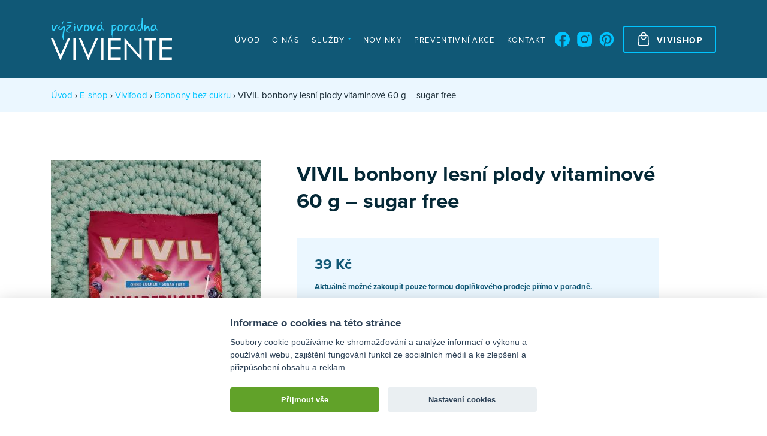

--- FILE ---
content_type: text/html; charset=UTF-8
request_url: https://www.vyzivovaporadnabrno.cz/e-shop/vivil-bonbony-lesni-plody-vitaminove-sugar-free/
body_size: 5560
content:
<!DOCTYPE html><html lang=cs class=no-js><head><title>VIVIL bonbony lesní plody vitaminové 60 g &#8211; sugar free &#8211; Výživová poradna Viviente</title><link rel=profile href=https://gmpg.org/xfn/11><link rel=pingback href=https://www.vyzivovaporadnabrno.cz/xmlrpc.php><meta charset="UTF-8"><meta name="robots" content="index, follow"><meta name="viewport" content="width=device-width, initial-scale=1"><link rel=stylesheet href=https://use.typekit.net/qya4qen.css><link rel=apple-touch-icon sizes=180x180 href=https://www.vyzivovaporadnabrno.cz/wp-content/themes/wp/static/favicon/apple-touch-icon.png><link rel=icon type=image/png sizes=32x32 href=https://www.vyzivovaporadnabrno.cz/wp-content/themes/wp/static/favicon/favicon-32x32.png><link rel=icon type=image/png sizes=16x16 href=https://www.vyzivovaporadnabrno.cz/wp-content/themes/wp/static/favicon/favicon-16x16.png><link rel=manifest href=https://www.vyzivovaporadnabrno.cz/wp-content/themes/wp/static/favicon/site.webmanifest><link rel=mask-icon href=https://www.vyzivovaporadnabrno.cz/wp-content/themes/wp/static/favicon/safari-pinned-tab.svg?x33423 color=#5bbad5><link rel="shortcut icon" href=https://www.vyzivovaporadnabrno.cz/wp-content/themes/wp/static/favicon/favicon.ico?x33423><meta name="msapplication-TileColor" content="#da532c"><meta name="msapplication-config" content="https://www.vyzivovaporadnabrno.cz/wp-content/themes/wp/static/favicon/browserconfig.xml"><meta name="theme-color" content="#ffffff"><link rel=stylesheet href=https://www.vyzivovaporadnabrno.cz/wp-content/cache/minify/bddbb.css?x33423 media=all> <script type=text/plain data-cookiecategory=analytics>(function(i,s,o,g,r,a,m){i['GoogleAnalyticsObject']=r;i[r]=i[r]||function(){(i[r].q=i[r].q||[]).push(arguments)},i[r].l=1*new Date();a=s.createElement(o),m=s.getElementsByTagName(o)[0];a.async=1;a.src=g;m.parentNode.insertBefore(a,m)})(window,document,'script','//www.google-analytics.com/analytics.js','ga');ga('create','UA-51820620-1','auto');ga('send','pageview');</script> <style>img:is([sizes="auto" i], [sizes^="auto," i]){contain-intrinsic-size:3000px 1500px}</style><meta property="og:title" content="VIVIL bonbony lesní plody vitaminové 60 g &#8211; sugar free &#8211; Výživová poradna Viviente"><meta property="og:description" content=""><meta property="og:type" content="article"><meta property="og:url" content="https://www.vyzivovaporadnabrno.cz/e-shop/vivil-bonbony-lesni-plody-vitaminove-sugar-free/"><meta property="og:site_name" content="Výživová poradna Viviente"><meta property="og:image" content="https://www.viviente.cz/wp-content/images/logo-fb.png"><meta name="description" content=""><meta name="keywords" content=""><style id=classic-theme-styles-inline-css>/*! This file is auto-generated */
.wp-block-button__link{color:#fff;background-color:#32373c;border-radius:9999px;box-shadow:none;text-decoration:none;padding:calc(.667em + 2px) calc(1.333em + 2px);font-size:1.125em}.wp-block-file__button{background:#32373c;color:#fff;text-decoration:none}</style><link rel=stylesheet href=https://www.vyzivovaporadnabrno.cz/wp-content/cache/minify/c4b94.css?x33423 media=all> <script src=https://www.vyzivovaporadnabrno.cz/wp-content/cache/minify/818c0.js?x33423></script> <link rel=canonical href=https://www.vyzivovaporadnabrno.cz/e-shop/vivil-bonbony-lesni-plody-vitaminove-sugar-free/ ><link rel=shortlink href='https://www.vyzivovaporadnabrno.cz/?p=3319'></head><body><header class=header><div class=container><div class=row><div class=col-12><div class=inner> <a href=https://www.vyzivovaporadnabrno.cz/ title="Výživová poradna Viviente" class=logo> <img src=https://www.vyzivovaporadnabrno.cz/wp-content/themes/wp/static/images/logo.svg?x33423 alt="Výživová poradna Viviente" width=202 height=70> </a><div class=header-r><nav class=main-nav role=navigation><ul id=menu-main-nav class><li id=menu-item-851 class="menu-item menu-item-type-post_type menu-item-object-page menu-item-home menu-item-851"><a href=https://www.vyzivovaporadnabrno.cz/ title=http://poradna.viviente.cz/o-nas/ >Úvod</a></li> <li id=menu-item-524 class="menu-item menu-item-type-post_type menu-item-object-page menu-item-524"><a href=https://www.vyzivovaporadnabrno.cz/o-nas/ title="O nás">O nás</a></li> <li id=menu-item-1110 class="menu-item menu-item-type-sluzby menu-item-object-cpt-archive menu-item-has-children menu-item-1110"><a href=https://www.vyzivovaporadnabrno.cz/sluzby/ >Služby</a><ul class=sub-menu> <li id=menu-item-2501 class="menu-item menu-item-type-post_type menu-item-object-sluzby menu-item-2501"><a href=https://www.vyzivovaporadnabrno.cz/sluzby/analyza-slozeni-tela-na-inbody/ >Analýza složení těla na InBody 270</a></li> <li id=menu-item-2500 class="menu-item menu-item-type-post_type menu-item-object-sluzby menu-item-2500"><a href=https://www.vyzivovaporadnabrno.cz/sluzby/sestaveni-vyzivovych-planu/ >Výživové edukační plány s individuálním rámcovým jídelníčkem</a></li> <li id=menu-item-2499 class="menu-item menu-item-type-post_type menu-item-object-sluzby menu-item-2499"><a href=https://www.vyzivovaporadnabrno.cz/sluzby/vyhodne-balicky/ >Výhodné balíčky</a></li> <li id=menu-item-2498 class="menu-item menu-item-type-post_type menu-item-object-sluzby menu-item-2498"><a href=https://www.vyzivovaporadnabrno.cz/sluzby/darkove-poukazky/ >Dárkové poukázky</a></li></ul> </li> <li id=menu-item-1230 class="menu-item menu-item-type-akce-a-novinky menu-item-object-cpt-archive menu-item-1230"><a href=https://www.vyzivovaporadnabrno.cz/akce-a-novinky/ >Novinky</a></li> <li id=menu-item-611 class="menu-item menu-item-type-post_type menu-item-object-page menu-item-611"><a href=https://www.vyzivovaporadnabrno.cz/preventivni-akce-a-webinare/ >Preventivní akce</a></li> <li id=menu-item-494 class="menu-item menu-item-type-post_type menu-item-object-page menu-item-494"><a href=https://www.vyzivovaporadnabrno.cz/kontakt/ >Kontakt</a></li></ul><div class=social-nav><ul> <li><a href=https://www.facebook.com/SchmidovaSandra target=_blank rel=nopener><svg class="icon icon-fb"><use xlink:href=https://www.vyzivovaporadnabrno.cz/wp-content/themes/wp/static/svg/svg-sprite.svg?x33423#icon-fb /></svg></a></li> <li><a href=https://www.instagram.com/sannnulka/ target=_blank rel=nopener><svg class="icon icon-in"><use xlink:href=https://www.vyzivovaporadnabrno.cz/wp-content/themes/wp/static/svg/svg-sprite.svg?x33423#icon-in /></svg></a></li> <li><a href=https://cz.pinterest.com/Sannnulka/zdrav%C4%9B-lehce-a-fit-kdykoliv-a-kdekoliv/ target=_blank rel=nopener><svg class="icon icon-pinterest"><use xlink:href=https://www.vyzivovaporadnabrno.cz/wp-content/themes/wp/static/svg/svg-sprite.svg?x33423#icon-pinterest /></svg></a></li></ul></div> <a href=https://www.vyzivovaporadnabrno.cz/e-shop/ class="btn line"><svg class="icon icon-buy-3"><use xlink:href=https://www.vyzivovaporadnabrno.cz/wp-content/themes/wp/static/svg/svg-sprite.svg?x33423#icon-buy-3 /></svg><span class=txt>Vivishop</span></a></nav><div class=quick-contact><table><tbody><tr><td class=title>Telefon</td><td<svg class="icon icon-phone"><use xlink:href=https://www.vyzivovaporadnabrno.cz/wp-content/themes/wp/static/svg/svg-sprite.svg?x33423#icon-phone /></svg>a href="tel:+420 736 747 353">+420 736 747 353</a></td></tr><tr><td class=title>E-mail</td><td><svg class="icon icon-e-mail"><use xlink:href=https://www.vyzivovaporadnabrno.cz/wp-content/themes/wp/static/svg/svg-sprite.svg?x33423#icon-e-mail /></svg><a href=mailto:info@viviente.cz>info@viviente.cz</a></td></tr><tr><td class=title>Adresa</td><td><svg class="icon icon-place"><use xlink:href=https://www.vyzivovaporadnabrno.cz/wp-content/themes/wp/static/svg/svg-sprite.svg?x33423#icon-place /></svg>Bayerova 23, Brno</td></tr></tbody></table></div><div class=nav-btn><div class=lines><div class=line-1></div><div class=line-2></div><div class=line-3></div></div></div></div></div></div></div></div></header><div class=content id=site><div class=breadcrumb><div class=container> <a title=Úvod href=https://www.vyzivovaporadnabrno.cz>Úvod</a> &rsaquo; <span property=itemListElement typeof=ListItem><a property=item typeof=WebPage title="Přejít na E-shop." href=https://www.vyzivovaporadnabrno.cz/e-shop/ class="archive post-e-shop-archive" ><span property=name>E-shop</span></a><meta property="position" content="2"></span> &rsaquo; <span property=itemListElement typeof=ListItem><a property=item typeof=WebPage title="Go to the Vivifood Kategorie archives." href=https://www.vyzivovaporadnabrno.cz/kategorie/vivifood/ class="taxonomy kategorie" ><span property=name>Vivifood</span></a><meta property="position" content="3"></span> &rsaquo; <span property=itemListElement typeof=ListItem><a property=item typeof=WebPage title="Go to the Bonbony bez cukru Kategorie archives." href=https://www.vyzivovaporadnabrno.cz/kategorie/vivifood/bonbony-bez-cukru/ class="taxonomy kategorie" ><span property=name>Bonbony bez cukru</span></a><meta property="position" content="4"></span> &rsaquo; <span property=itemListElement typeof=ListItem><span property=name class="post post-e-shop current-item">VIVIL bonbony lesní plody vitaminové 60 g &#8211; sugar free</span><meta property="url" content="https://www.vyzivovaporadnabrno.cz/e-shop/vivil-bonbony-lesni-plody-vitaminove-sugar-free/"><meta property="position" content="5"></span></div></div><div class=block><div class=container><section class=product-detail><div class=row><div class="col-md-4 img"><div class=inner><div class=img-main> <img src=https://www.vyzivovaporadnabrno.cz/wp-content/uploads/2021/12/20211220_174244-350x472.jpg srcset="https://www.vyzivovaporadnabrno.cz/wp-content/uploads/2021/12/20211220_174244-700x944.jpg 700w, https://www.vyzivovaporadnabrno.cz/wp-content/uploads/2021/12/20211220_174244-350x472.jpg 350w" sizes="(min-width: 768px) 330px, (min-width: 575px) 510px, 100vw" alt="VIVIL bonbony lesní plody vitaminové 60 g &#8211; sugar free"></div></div></div><div class="col-md-8 col-lg-7 text"><div class=inner><h1>VIVIL bonbony lesní plody vitaminové 60 g &#8211; sugar free</h1><div class=desc><div class=entry></div></div><div class=product-buy data-name="VIVIL bonbony lesní plody vitaminové 60 g &#8211; sugar free" data-price=39><div class="product-price last"> 39&nbsp;Kč <br> <span style="font-size: 13px; line-height: 1.6em; display: block; margin-top: 15px;"> Aktuálně možné zakoupit pouze formou doplňkového prodeje přímo v poradně. </span></div></div></div></div></div></section></div></div><div class="block alt"><div class=container><div class=row><div class=col-12><section class=products><div class=section-head><h2>Mohlo by vás také zajímat</h2></div><div class="item-list row"><div class="item col-6 col-md-4 col-xl-3"><div class=item-inner> <a href=https://www.vyzivovaporadnabrno.cz/e-shop/proteinovy-prasek-iso-whey-zero-pistacie-500-g-biotechusa/ class=img> <img src=https://www.vyzivovaporadnabrno.cz/wp-content/uploads/2021/12/20211130_140304-350x472.jpg srcset="https://www.vyzivovaporadnabrno.cz/wp-content/uploads/2021/12/20211130_140304-700x944.jpg 700w, https://www.vyzivovaporadnabrno.cz/wp-content/uploads/2021/12/20211130_140304-350x472.jpg 350w" sizes="(min-width: 768px) 330px, (min-width: 575px) 510px, 100vw" alt="AKCE! Proteinový prášek Iso Whey Zero (pistácie) 500 g &#8211; BioTechUSA" width=700 height=944></a><div class=text data-name="AKCE! Proteinový prášek Iso Whey Zero (pistácie) 500 g &#8211; BioTechUSA" data-price=499><h2 class="small"> <a href=https://www.vyzivovaporadnabrno.cz/e-shop/proteinovy-prasek-iso-whey-zero-pistacie-500-g-biotechusa/ >AKCE! Proteinový prášek Iso Whey Zero (pistácie) 500 g &#8211; BioTechUSA</a></h2><div class="product-price last"> 499&nbsp;Kč <br> <span style="font-size: 13px; line-height: 1.6em; display: block; margin-top: 15px;"> Aktuálně možné zakoupit pouze formou doplňkového prodeje přímo v poradně. </span></div></div></div></div><div class="item col-6 col-md-4 col-xl-3"><div class=item-inner> <a href=https://www.vyzivovaporadnabrno.cz/e-shop/kuchynska-zastera-vivi-rose-mint/ class=img> <img src=https://www.vyzivovaporadnabrno.cz/wp-content/uploads/2021/12/20211130_132941-350x472.jpg srcset="https://www.vyzivovaporadnabrno.cz/wp-content/uploads/2021/12/20211130_132941-700x944.jpg 700w, https://www.vyzivovaporadnabrno.cz/wp-content/uploads/2021/12/20211130_132941-350x472.jpg 350w" sizes="(min-width: 768px) 330px, (min-width: 575px) 510px, 100vw" alt="Kuchyňská zástěra VIVI rose-mint" width=700 height=944><span class=soldout>Vyprodáno</span> </a><div class=text data-name="Kuchyňská zástěra VIVI rose-mint" data-price=690><h2 class="small"> <a href=https://www.vyzivovaporadnabrno.cz/e-shop/kuchynska-zastera-vivi-rose-mint/ >Kuchyňská zástěra VIVI rose-mint</a></h2><div class="product-price last"> 690&nbsp;Kč</div></div></div></div><div class="item col-6 col-md-4 col-xl-3"><div class=item-inner> <a href=https://www.vyzivovaporadnabrno.cz/e-shop/proteinovy-prasek-100-peru-whey-chocolate-peanut-butter-28-g-biotechusa/ class=img> <img src=https://www.vyzivovaporadnabrno.cz/wp-content/uploads/2021/12/20211201_131408-350x472.jpg srcset="https://www.vyzivovaporadnabrno.cz/wp-content/uploads/2021/12/20211201_131408-700x944.jpg 700w, https://www.vyzivovaporadnabrno.cz/wp-content/uploads/2021/12/20211201_131408-350x472.jpg 350w" sizes="(min-width: 768px) 330px, (min-width: 575px) 510px, 100vw" alt="Proteinový prášek 100% pure Whey (chocolate peanut butter) 28 g &#8211; BioTechUSA" width=700 height=944></a><div class=text data-name="Proteinový prášek 100% pure Whey (chocolate peanut butter) 28 g &#8211; BioTechUSA" data-price=34><h2 class="small"> <a href=https://www.vyzivovaporadnabrno.cz/e-shop/proteinovy-prasek-100-peru-whey-chocolate-peanut-butter-28-g-biotechusa/ >Proteinový prášek 100% pure Whey (chocolate peanut butter) 28 g &#8211; BioTechUSA</a></h2><div class="product-price last"> 34&nbsp;Kč <br> <span style="font-size: 13px; line-height: 1.6em; display: block; margin-top: 15px;"> Aktuálně možné zakoupit pouze formou doplňkového prodeje přímo v poradně. </span></div></div></div></div><div class="item col-6 col-md-4 col-xl-3"><div class=item-inner> <a href=https://www.vyzivovaporadnabrno.cz/e-shop/proteinovy-prasek-iso-whey-zero-bila-cokolada-vzorek-25-g-biotechusa/ class=img> <img src=https://www.vyzivovaporadnabrno.cz/wp-content/uploads/2021/12/20211201_131422-350x472.jpg srcset="https://www.vyzivovaporadnabrno.cz/wp-content/uploads/2021/12/20211201_131422-700x944.jpg 700w, https://www.vyzivovaporadnabrno.cz/wp-content/uploads/2021/12/20211201_131422-350x472.jpg 350w" sizes="(min-width: 768px) 330px, (min-width: 575px) 510px, 100vw" alt="Proteinový prášek Iso Whey Zero (bílá čokoláda) vzorek 25 g &#8211; BioTechUSA" width=700 height=944></a><div class=text data-name="Proteinový prášek Iso Whey Zero (bílá čokoláda) vzorek 25 g &#8211; BioTechUSA" data-price=37><h2 class="small"> <a href=https://www.vyzivovaporadnabrno.cz/e-shop/proteinovy-prasek-iso-whey-zero-bila-cokolada-vzorek-25-g-biotechusa/ >Proteinový prášek Iso Whey Zero (bílá čokoláda) vzorek 25 g &#8211; BioTechUSA</a></h2><div class="product-price last"> 37&nbsp;Kč <br> <span style="font-size: 13px; line-height: 1.6em; display: block; margin-top: 15px;"> Aktuálně možné zakoupit pouze formou doplňkového prodeje přímo v poradně. </span></div></div></div></div><div class="item col-6 col-md-4 col-xl-3"><div class=item-inner> <a href=https://www.vyzivovaporadnabrno.cz/e-shop/minutove-ovocne-celozrnne-vlocky-500-g-vilgain/ class=img> <img src=https://www.vyzivovaporadnabrno.cz/wp-content/uploads/2021/12/20211125_140440-350x472.jpg srcset="https://www.vyzivovaporadnabrno.cz/wp-content/uploads/2021/12/20211125_140440-700x944.jpg 700w, https://www.vyzivovaporadnabrno.cz/wp-content/uploads/2021/12/20211125_140440-350x472.jpg 350w" sizes="(min-width: 768px) 330px, (min-width: 575px) 510px, 100vw" alt="Minutové ovesné celozrnné vločky 500 g &#8211; Vilgain" width=700 height=944><span class=soldout>Vyprodáno</span> </a><div class=text data-name="Minutové ovesné celozrnné vločky 500 g &#8211; Vilgain" data-price=42><h2 class="small"> <a href=https://www.vyzivovaporadnabrno.cz/e-shop/minutove-ovocne-celozrnne-vlocky-500-g-vilgain/ >Minutové ovesné celozrnné vločky 500 g &#8211; Vilgain</a></h2><div class="product-price last"> 42&nbsp;Kč <br> <span style="font-size: 13px; line-height: 1.6em; display: block; margin-top: 15px;"> Aktuálně možné zakoupit pouze formou doplňkového prodeje přímo v poradně. </span></div></div></div></div><div class="item col-6 col-md-4 col-xl-3"><div class=item-inner> <a href=https://www.vyzivovaporadnabrno.cz/e-shop/highlighter-3v1/ class=img> <img src=https://www.vyzivovaporadnabrno.cz/wp-content/uploads/2025/11/20250913_150621-350x472.jpg srcset="https://www.vyzivovaporadnabrno.cz/wp-content/uploads/2025/11/20250913_150621-700x944.jpg 700w, https://www.vyzivovaporadnabrno.cz/wp-content/uploads/2025/11/20250913_150621-350x472.jpg 350w" sizes="(min-width: 768px) 330px, (min-width: 575px) 510px, 100vw" alt="Sunrise Highlighter 3v1" width=700 height=944></a><div class=text data-name="Sunrise Highlighter 3v1" data-price=225><h2 class="small"> <a href=https://www.vyzivovaporadnabrno.cz/e-shop/highlighter-3v1/ >Sunrise Highlighter 3v1</a></h2><div class="product-price last"> 225&nbsp;Kč</div><form class="std form-add-to-cart-detail add-to-cart" action=/kosik method=post><div class=cell-set><div class=cell> <input type=number min=1 name=qty-1 id=qty-1 class="text qty" value=1> <button class=btn> <svg class="icon icon-buy-3"><use xlink:href=https://www.vyzivovaporadnabrno.cz/wp-content/themes/wp/static/svg/svg-sprite.svg?x33423#icon-buy-3 /></svg>		</button></div></div></form></div></div></div><div class="item col-6 col-md-4 col-xl-3"><div class=item-inner> <a href=https://www.vyzivovaporadnabrno.cz/e-shop/kuchynska-zastera-vivi-pink-nature-dots/ class=img> <img src=https://www.vyzivovaporadnabrno.cz/wp-content/uploads/2021/12/20211130_134054-350x472.jpg srcset="https://www.vyzivovaporadnabrno.cz/wp-content/uploads/2021/12/20211130_134054-700x944.jpg 700w, https://www.vyzivovaporadnabrno.cz/wp-content/uploads/2021/12/20211130_134054-350x472.jpg 350w" sizes="(min-width: 768px) 330px, (min-width: 575px) 510px, 100vw" alt="Kuchyňská zástěra VIVI pink-nature dots" width=700 height=944><span class=soldout>Vyprodáno</span> </a><div class=text data-name="Kuchyňská zástěra VIVI pink-nature dots" data-price=690><h2 class="small"> <a href=https://www.vyzivovaporadnabrno.cz/e-shop/kuchynska-zastera-vivi-pink-nature-dots/ >Kuchyňská zástěra VIVI pink-nature dots</a></h2><div class="product-price last"> 690&nbsp;Kč</div></div></div></div><div class="item col-6 col-md-4 col-xl-3"><div class=item-inner> <a href=https://www.vyzivovaporadnabrno.cz/e-shop/kokosove-mleko-light-400-ml-plechovka-realthai/ class=img> <img src=https://www.vyzivovaporadnabrno.cz/wp-content/uploads/2021/12/20211125_123825-350x472.jpg srcset="https://www.vyzivovaporadnabrno.cz/wp-content/uploads/2021/12/20211125_123825-700x944.jpg 700w, https://www.vyzivovaporadnabrno.cz/wp-content/uploads/2021/12/20211125_123825-350x472.jpg 350w" sizes="(min-width: 768px) 330px, (min-width: 575px) 510px, 100vw" alt="Kokosové mléko light 400 ml plechovka – RealThai" width=700 height=944></a><div class=text data-name="Kokosové mléko light 400 ml plechovka – RealThai" data-price=47><h2 class="small"> <a href=https://www.vyzivovaporadnabrno.cz/e-shop/kokosove-mleko-light-400-ml-plechovka-realthai/ >Kokosové mléko light 400 ml plechovka – RealThai</a></h2><div class="product-price last"> 47&nbsp;Kč <br> <span style="font-size: 13px; line-height: 1.6em; display: block; margin-top: 15px;"> Aktuálně možné zakoupit pouze formou doplňkového prodeje přímo v poradně. </span></div></div></div></div></div></section></div></div></div></div></div><footer class=footer-wrapper><div class=footer><div class=container><div class=row><div class="col-sm-6 col-md-4 col-lg-3"><div class=foot-item><h3 class="small">Naše služby</h3><div class=foot-nav><ul> <li><a href=https://www.vyzivovaporadnabrno.cz/sluzby/analyza-slozeni-tela-na-inbody/ >Analýza složení těla na InBody 270</a></li> <li><a href=https://www.vyzivovaporadnabrno.cz/sluzby/sestaveni-vyzivovych-planu/ >Výživové edukační plány s individuálním rámcovým jídelníčkem</a></li> <li><a href=https://www.vyzivovaporadnabrno.cz/sluzby/online-vyzivova-konzultace/ >Online výživová konzultace a nutrikoučink</a></li> <li><a href=https://www.vyzivovaporadnabrno.cz/sluzby/kucharky-plne-vyvazenych-receptu/ >Kuchařky plné vyvážených receptů</a></li> <li><a href=https://www.vyzivovaporadnabrno.cz/sluzby/vyhodne-balicky/ >Výhodné balíčky</a></li> <li><a href=https://www.vyzivovaporadnabrno.cz/sluzby/darkove-poukazky/ >Dárkové poukázky</a></li> <li><a href=https://www.vyzivovaporadnabrno.cz/sluzby/inspirativni-vyvazene-jidelnicky-pro-redukci-tuku/ >Inspirativní vyvážené jídelníčky pro redukci tuku + edukační materiály</a></li> <li><a href=https://www.vyzivovaporadnabrno.cz/sluzby/pomocne-sluzby/ >Fyzio a relaxační masáže</a></li> <li><a href=https://www.vyzivovaporadnabrno.cz/sluzby/vyzivove-konzultace/ >Maderoterapie</a></li></ul></div></div></div><div class="col-sm-6 col-md-4 col-lg-3"><div class=foot-item><h3 class="small">Náš tým</h3><div class=foot-nav><ul> <li> <a href=https://www.vyzivovaporadnabrno.cz/o-nas/#bc-sandra-hermanova-roz-schmidova> Bc. Sandra Hermanová (roz. Schmidová)	</a> </li> <li> <a href=https://www.vyzivovaporadnabrno.cz/o-nas/#nikola-seknickova-dis> Nikola Sekničková, Dis.	</a> </li> <li> <a href=https://www.vyzivovaporadnabrno.cz/o-nas/#bc-nikola-cizlerova-dis> Bc. Nikola Cizlerová, DiS.	</a> </li> <li> <a href=https://www.vyzivovaporadnabrno.cz/o-nas/#ing-eva-kovarikova-externi-ucast-na-preventivnich-akcich> Ing. Eva Kovaříková &#8211; externí (účast na preventivních akcích)	</a> </li> <li> <a href=https://www.vyzivovaporadnabrno.cz/o-nas/#ing-ivana-skarecka-na-materske-dovolene> Ing. Ivana Škarecká &#8211; na mateřské dovolené	</a> </li> <li> <a href=https://www.vyzivovaporadnabrno.cz/o-nas/#mgr-andrea-martincova-na-materske-dovolene-a-poradani-sportovne-relaxacnich-pobytu-pro-zeny> Mgr. Andrea Martincová &#8211; na mateřské dovolené a pořádání sportovně-relaxačních pobytů pro ženy	</a> </li></ul></div></div></div><div class="col-sm-6 col-md-4 col-lg-3"><div class=foot-item><h3 class="small">Vivishop</h3><div class=foot-nav><ul> <li><a href="https://www.vyzivovaporadnabrno.cz/e-shop/?k[]=darkove-poukazy">Dárkové poukazy</a></li> <li><a href="https://www.vyzivovaporadnabrno.cz/e-shop/?k[]=fit-doplnky">Fit doplňky</a></li> <li><a href="https://www.vyzivovaporadnabrno.cz/e-shop/?k[]=fit-kucharky">Fit kuchařky</a></li> <li><a href="https://www.vyzivovaporadnabrno.cz/e-shop/?k[]=vivifood">Vivifood</a></li> <li><a href="https://www.vyzivovaporadnabrno.cz/e-shop/?k[]=webinare-ebooky">VYVÁŽENÉ INSPIRATIVNÍ JÍDELNÍČKY a MATERIÁLY</a></li></ul></div></div></div><div class="col-sm-6 col-md-4 col-lg-3"><div class=foot-item><h3 class="small">Kontakt</h3><div class=contact-list><ul> <li> <svg class="icon icon-marker"><use xlink:href=https://www.vyzivovaporadnabrno.cz/wp-content/themes/wp/static/svg/svg-sprite.svg?x33423#icon-marker /></svg>Bayerova 23	<br> Brno 602 00	</li> <li><svg class="icon icon-phone"><use xlink:href=https://www.vyzivovaporadnabrno.cz/wp-content/themes/wp/static/svg/svg-sprite.svg?x33423#icon-phone /></svg><a href="tel:+420 736 747 353">+420 736 747 353</a></li> <li><svg class="icon icon-mail"><use xlink:href=https://www.vyzivovaporadnabrno.cz/wp-content/themes/wp/static/svg/svg-sprite.svg?x33423#icon-mail /></svg><a href=mailto:info@viviente.cz>info@viviente.cz</a></li></ul></div><div class=foot-item><h3 class="small">Sledujte nás</h3><div class=social-nav><ul> <li><a href=https://www.facebook.com/SchmidovaSandra target=_blank rel=nopener><svg class="icon icon-fb"><use xlink:href=https://www.vyzivovaporadnabrno.cz/wp-content/themes/wp/static/svg/svg-sprite.svg?x33423#icon-fb /></svg></a></li> <li><a href=https://www.instagram.com/sannnulka/ target=_blank rel=nopener><svg class="icon icon-in"><use xlink:href=https://www.vyzivovaporadnabrno.cz/wp-content/themes/wp/static/svg/svg-sprite.svg?x33423#icon-in /></svg></a></li> <li><a href=https://cz.pinterest.com/Sannnulka/zdrav%C4%9B-lehce-a-fit-kdykoliv-a-kdekoliv/ target=_blank rel=nopener><svg class="icon icon-pinterest"><use xlink:href=https://www.vyzivovaporadnabrno.cz/wp-content/themes/wp/static/svg/svg-sprite.svg?x33423#icon-pinterest /></svg></a></li></ul></div></div></div></div></div></div></div><div class=footer-bar><div class=container><div class=row><div class=col-12><div class=inner><ul> <li><a href=https://www.vyzivovaporadnabrno.cz/ochrana-osobnich-udaju/ >GDPR</a></li> <li><a href=https://www.vyzivovaporadnabrno.cz/obchodni-podminky/ >Obchodní podmínky</a></li> <li>Web je chráněn reCAPTCHA od Google - <a href=https://policies.google.com/privacy target=_blank rel=noopener>Ochrana osobních údajů</a>, <a href=https://policies.google.com/terms target=_blank rel=noopener>Podmínky služby</a>.</li></ul> <a href=http://www.martinwinkler.cz class=mw target=_blank rel=noopener> <span class=text>Tvorba webových stránek</span> <svg class="icon icon-mw"><use xlink:href=https://www.vyzivovaporadnabrno.cz/wp-content/themes/wp/static/svg/mw.svg?x33423#icon-mw /></svg> </a></div></div></div></div></div></footer><div class=mobile-nav-wrap><nav class=mobile-nav><div class=container><div class=row><div class=col-12><ul id=menu-main-nav-1 class=nav><li class="menu-item menu-item-type-post_type menu-item-object-page menu-item-home menu-item-851"><a href=https://www.vyzivovaporadnabrno.cz/ title=http://poradna.viviente.cz/o-nas/ >Úvod</a></li> <li class="menu-item menu-item-type-post_type menu-item-object-page menu-item-524"><a href=https://www.vyzivovaporadnabrno.cz/o-nas/ title="O nás">O nás</a></li> <li class="menu-item menu-item-type-sluzby menu-item-object-cpt-archive menu-item-has-children menu-item-1110"><a href=https://www.vyzivovaporadnabrno.cz/sluzby/ >Služby</a><ul class=sub-menu> <li class="menu-item menu-item-type-post_type menu-item-object-sluzby menu-item-2501"><a href=https://www.vyzivovaporadnabrno.cz/sluzby/analyza-slozeni-tela-na-inbody/ >Analýza složení těla na InBody 270</a></li> <li class="menu-item menu-item-type-post_type menu-item-object-sluzby menu-item-2500"><a href=https://www.vyzivovaporadnabrno.cz/sluzby/sestaveni-vyzivovych-planu/ >Výživové edukační plány s individuálním rámcovým jídelníčkem</a></li> <li class="menu-item menu-item-type-post_type menu-item-object-sluzby menu-item-2499"><a href=https://www.vyzivovaporadnabrno.cz/sluzby/vyhodne-balicky/ >Výhodné balíčky</a></li> <li class="menu-item menu-item-type-post_type menu-item-object-sluzby menu-item-2498"><a href=https://www.vyzivovaporadnabrno.cz/sluzby/darkove-poukazky/ >Dárkové poukázky</a></li></ul> </li> <li class="menu-item menu-item-type-akce-a-novinky menu-item-object-cpt-archive menu-item-1230"><a href=https://www.vyzivovaporadnabrno.cz/akce-a-novinky/ >Novinky</a></li> <li class="menu-item menu-item-type-post_type menu-item-object-page menu-item-611"><a href=https://www.vyzivovaporadnabrno.cz/preventivni-akce-a-webinare/ >Preventivní akce</a></li> <li class="menu-item menu-item-type-post_type menu-item-object-page menu-item-494"><a href=https://www.vyzivovaporadnabrno.cz/kontakt/ >Kontakt</a></li></ul></div></div></div></nav><div class=mobile-nav-overlay></div></div>  <script type=speculationrules>{"prefetch":[{"source":"document","where":{"and":[{"href_matches":"\/*"},{"not":{"href_matches":["\/wp-*.php","\/wp-admin\/*","\/wp-content\/uploads\/*","\/wp-content\/*","\/wp-content\/plugins\/*","\/wp-content\/themes\/wp\/*","\/*\\?(.+)"]}},{"not":{"selector_matches":"a[rel~=\"nofollow\"]"}},{"not":{"selector_matches":".no-prefetch, .no-prefetch a"}}]},"eagerness":"conservative"}]}</script> <script src=https://www.vyzivovaporadnabrno.cz/wp-content/cache/minify/501dc.js?x33423></script> <script id=wp-i18n-js-after>wp.i18n.setLocaleData({'text direction\u0004ltr':['ltr']});</script> <script src=https://www.vyzivovaporadnabrno.cz/wp-content/cache/minify/1f540.js?x33423></script> <script id=contact-form-7-js-before>var wpcf7={"api":{"root":"https:\/\/www.vyzivovaporadnabrno.cz\/wp-json\/","namespace":"contact-form-7\/v1"},"cached":1};</script> <script src=https://www.vyzivovaporadnabrno.cz/wp-content/cache/minify/b68ea.js?x33423></script> <script src="https://www.google.com/recaptcha/api.js?render=6Le3s_QcAAAAAACzK0HeuU8TxzizkrO3ee16b_C1&amp;ver=3.0" id=google-recaptcha-js></script> <script src=https://www.vyzivovaporadnabrno.cz/wp-content/cache/minify/e6deb.js?x33423></script> <script id=wpcf7-recaptcha-js-before>var wpcf7_recaptcha={"sitekey":"6Le3s_QcAAAAAACzK0HeuU8TxzizkrO3ee16b_C1","actions":{"homepage":"homepage","contactform":"contactform"}};</script>  <script src=https://www.vyzivovaporadnabrno.cz/wp-content/cache/minify/454f1.js?x33423></script> </body></html>

--- FILE ---
content_type: text/html; charset=utf-8
request_url: https://www.google.com/recaptcha/api2/anchor?ar=1&k=6Le3s_QcAAAAAACzK0HeuU8TxzizkrO3ee16b_C1&co=aHR0cHM6Ly93d3cudnl6aXZvdmFwb3JhZG5hYnJuby5jejo0NDM.&hl=en&v=PoyoqOPhxBO7pBk68S4YbpHZ&size=invisible&anchor-ms=20000&execute-ms=30000&cb=3hzjredjvcsc
body_size: 48772
content:
<!DOCTYPE HTML><html dir="ltr" lang="en"><head><meta http-equiv="Content-Type" content="text/html; charset=UTF-8">
<meta http-equiv="X-UA-Compatible" content="IE=edge">
<title>reCAPTCHA</title>
<style type="text/css">
/* cyrillic-ext */
@font-face {
  font-family: 'Roboto';
  font-style: normal;
  font-weight: 400;
  font-stretch: 100%;
  src: url(//fonts.gstatic.com/s/roboto/v48/KFO7CnqEu92Fr1ME7kSn66aGLdTylUAMa3GUBHMdazTgWw.woff2) format('woff2');
  unicode-range: U+0460-052F, U+1C80-1C8A, U+20B4, U+2DE0-2DFF, U+A640-A69F, U+FE2E-FE2F;
}
/* cyrillic */
@font-face {
  font-family: 'Roboto';
  font-style: normal;
  font-weight: 400;
  font-stretch: 100%;
  src: url(//fonts.gstatic.com/s/roboto/v48/KFO7CnqEu92Fr1ME7kSn66aGLdTylUAMa3iUBHMdazTgWw.woff2) format('woff2');
  unicode-range: U+0301, U+0400-045F, U+0490-0491, U+04B0-04B1, U+2116;
}
/* greek-ext */
@font-face {
  font-family: 'Roboto';
  font-style: normal;
  font-weight: 400;
  font-stretch: 100%;
  src: url(//fonts.gstatic.com/s/roboto/v48/KFO7CnqEu92Fr1ME7kSn66aGLdTylUAMa3CUBHMdazTgWw.woff2) format('woff2');
  unicode-range: U+1F00-1FFF;
}
/* greek */
@font-face {
  font-family: 'Roboto';
  font-style: normal;
  font-weight: 400;
  font-stretch: 100%;
  src: url(//fonts.gstatic.com/s/roboto/v48/KFO7CnqEu92Fr1ME7kSn66aGLdTylUAMa3-UBHMdazTgWw.woff2) format('woff2');
  unicode-range: U+0370-0377, U+037A-037F, U+0384-038A, U+038C, U+038E-03A1, U+03A3-03FF;
}
/* math */
@font-face {
  font-family: 'Roboto';
  font-style: normal;
  font-weight: 400;
  font-stretch: 100%;
  src: url(//fonts.gstatic.com/s/roboto/v48/KFO7CnqEu92Fr1ME7kSn66aGLdTylUAMawCUBHMdazTgWw.woff2) format('woff2');
  unicode-range: U+0302-0303, U+0305, U+0307-0308, U+0310, U+0312, U+0315, U+031A, U+0326-0327, U+032C, U+032F-0330, U+0332-0333, U+0338, U+033A, U+0346, U+034D, U+0391-03A1, U+03A3-03A9, U+03B1-03C9, U+03D1, U+03D5-03D6, U+03F0-03F1, U+03F4-03F5, U+2016-2017, U+2034-2038, U+203C, U+2040, U+2043, U+2047, U+2050, U+2057, U+205F, U+2070-2071, U+2074-208E, U+2090-209C, U+20D0-20DC, U+20E1, U+20E5-20EF, U+2100-2112, U+2114-2115, U+2117-2121, U+2123-214F, U+2190, U+2192, U+2194-21AE, U+21B0-21E5, U+21F1-21F2, U+21F4-2211, U+2213-2214, U+2216-22FF, U+2308-230B, U+2310, U+2319, U+231C-2321, U+2336-237A, U+237C, U+2395, U+239B-23B7, U+23D0, U+23DC-23E1, U+2474-2475, U+25AF, U+25B3, U+25B7, U+25BD, U+25C1, U+25CA, U+25CC, U+25FB, U+266D-266F, U+27C0-27FF, U+2900-2AFF, U+2B0E-2B11, U+2B30-2B4C, U+2BFE, U+3030, U+FF5B, U+FF5D, U+1D400-1D7FF, U+1EE00-1EEFF;
}
/* symbols */
@font-face {
  font-family: 'Roboto';
  font-style: normal;
  font-weight: 400;
  font-stretch: 100%;
  src: url(//fonts.gstatic.com/s/roboto/v48/KFO7CnqEu92Fr1ME7kSn66aGLdTylUAMaxKUBHMdazTgWw.woff2) format('woff2');
  unicode-range: U+0001-000C, U+000E-001F, U+007F-009F, U+20DD-20E0, U+20E2-20E4, U+2150-218F, U+2190, U+2192, U+2194-2199, U+21AF, U+21E6-21F0, U+21F3, U+2218-2219, U+2299, U+22C4-22C6, U+2300-243F, U+2440-244A, U+2460-24FF, U+25A0-27BF, U+2800-28FF, U+2921-2922, U+2981, U+29BF, U+29EB, U+2B00-2BFF, U+4DC0-4DFF, U+FFF9-FFFB, U+10140-1018E, U+10190-1019C, U+101A0, U+101D0-101FD, U+102E0-102FB, U+10E60-10E7E, U+1D2C0-1D2D3, U+1D2E0-1D37F, U+1F000-1F0FF, U+1F100-1F1AD, U+1F1E6-1F1FF, U+1F30D-1F30F, U+1F315, U+1F31C, U+1F31E, U+1F320-1F32C, U+1F336, U+1F378, U+1F37D, U+1F382, U+1F393-1F39F, U+1F3A7-1F3A8, U+1F3AC-1F3AF, U+1F3C2, U+1F3C4-1F3C6, U+1F3CA-1F3CE, U+1F3D4-1F3E0, U+1F3ED, U+1F3F1-1F3F3, U+1F3F5-1F3F7, U+1F408, U+1F415, U+1F41F, U+1F426, U+1F43F, U+1F441-1F442, U+1F444, U+1F446-1F449, U+1F44C-1F44E, U+1F453, U+1F46A, U+1F47D, U+1F4A3, U+1F4B0, U+1F4B3, U+1F4B9, U+1F4BB, U+1F4BF, U+1F4C8-1F4CB, U+1F4D6, U+1F4DA, U+1F4DF, U+1F4E3-1F4E6, U+1F4EA-1F4ED, U+1F4F7, U+1F4F9-1F4FB, U+1F4FD-1F4FE, U+1F503, U+1F507-1F50B, U+1F50D, U+1F512-1F513, U+1F53E-1F54A, U+1F54F-1F5FA, U+1F610, U+1F650-1F67F, U+1F687, U+1F68D, U+1F691, U+1F694, U+1F698, U+1F6AD, U+1F6B2, U+1F6B9-1F6BA, U+1F6BC, U+1F6C6-1F6CF, U+1F6D3-1F6D7, U+1F6E0-1F6EA, U+1F6F0-1F6F3, U+1F6F7-1F6FC, U+1F700-1F7FF, U+1F800-1F80B, U+1F810-1F847, U+1F850-1F859, U+1F860-1F887, U+1F890-1F8AD, U+1F8B0-1F8BB, U+1F8C0-1F8C1, U+1F900-1F90B, U+1F93B, U+1F946, U+1F984, U+1F996, U+1F9E9, U+1FA00-1FA6F, U+1FA70-1FA7C, U+1FA80-1FA89, U+1FA8F-1FAC6, U+1FACE-1FADC, U+1FADF-1FAE9, U+1FAF0-1FAF8, U+1FB00-1FBFF;
}
/* vietnamese */
@font-face {
  font-family: 'Roboto';
  font-style: normal;
  font-weight: 400;
  font-stretch: 100%;
  src: url(//fonts.gstatic.com/s/roboto/v48/KFO7CnqEu92Fr1ME7kSn66aGLdTylUAMa3OUBHMdazTgWw.woff2) format('woff2');
  unicode-range: U+0102-0103, U+0110-0111, U+0128-0129, U+0168-0169, U+01A0-01A1, U+01AF-01B0, U+0300-0301, U+0303-0304, U+0308-0309, U+0323, U+0329, U+1EA0-1EF9, U+20AB;
}
/* latin-ext */
@font-face {
  font-family: 'Roboto';
  font-style: normal;
  font-weight: 400;
  font-stretch: 100%;
  src: url(//fonts.gstatic.com/s/roboto/v48/KFO7CnqEu92Fr1ME7kSn66aGLdTylUAMa3KUBHMdazTgWw.woff2) format('woff2');
  unicode-range: U+0100-02BA, U+02BD-02C5, U+02C7-02CC, U+02CE-02D7, U+02DD-02FF, U+0304, U+0308, U+0329, U+1D00-1DBF, U+1E00-1E9F, U+1EF2-1EFF, U+2020, U+20A0-20AB, U+20AD-20C0, U+2113, U+2C60-2C7F, U+A720-A7FF;
}
/* latin */
@font-face {
  font-family: 'Roboto';
  font-style: normal;
  font-weight: 400;
  font-stretch: 100%;
  src: url(//fonts.gstatic.com/s/roboto/v48/KFO7CnqEu92Fr1ME7kSn66aGLdTylUAMa3yUBHMdazQ.woff2) format('woff2');
  unicode-range: U+0000-00FF, U+0131, U+0152-0153, U+02BB-02BC, U+02C6, U+02DA, U+02DC, U+0304, U+0308, U+0329, U+2000-206F, U+20AC, U+2122, U+2191, U+2193, U+2212, U+2215, U+FEFF, U+FFFD;
}
/* cyrillic-ext */
@font-face {
  font-family: 'Roboto';
  font-style: normal;
  font-weight: 500;
  font-stretch: 100%;
  src: url(//fonts.gstatic.com/s/roboto/v48/KFO7CnqEu92Fr1ME7kSn66aGLdTylUAMa3GUBHMdazTgWw.woff2) format('woff2');
  unicode-range: U+0460-052F, U+1C80-1C8A, U+20B4, U+2DE0-2DFF, U+A640-A69F, U+FE2E-FE2F;
}
/* cyrillic */
@font-face {
  font-family: 'Roboto';
  font-style: normal;
  font-weight: 500;
  font-stretch: 100%;
  src: url(//fonts.gstatic.com/s/roboto/v48/KFO7CnqEu92Fr1ME7kSn66aGLdTylUAMa3iUBHMdazTgWw.woff2) format('woff2');
  unicode-range: U+0301, U+0400-045F, U+0490-0491, U+04B0-04B1, U+2116;
}
/* greek-ext */
@font-face {
  font-family: 'Roboto';
  font-style: normal;
  font-weight: 500;
  font-stretch: 100%;
  src: url(//fonts.gstatic.com/s/roboto/v48/KFO7CnqEu92Fr1ME7kSn66aGLdTylUAMa3CUBHMdazTgWw.woff2) format('woff2');
  unicode-range: U+1F00-1FFF;
}
/* greek */
@font-face {
  font-family: 'Roboto';
  font-style: normal;
  font-weight: 500;
  font-stretch: 100%;
  src: url(//fonts.gstatic.com/s/roboto/v48/KFO7CnqEu92Fr1ME7kSn66aGLdTylUAMa3-UBHMdazTgWw.woff2) format('woff2');
  unicode-range: U+0370-0377, U+037A-037F, U+0384-038A, U+038C, U+038E-03A1, U+03A3-03FF;
}
/* math */
@font-face {
  font-family: 'Roboto';
  font-style: normal;
  font-weight: 500;
  font-stretch: 100%;
  src: url(//fonts.gstatic.com/s/roboto/v48/KFO7CnqEu92Fr1ME7kSn66aGLdTylUAMawCUBHMdazTgWw.woff2) format('woff2');
  unicode-range: U+0302-0303, U+0305, U+0307-0308, U+0310, U+0312, U+0315, U+031A, U+0326-0327, U+032C, U+032F-0330, U+0332-0333, U+0338, U+033A, U+0346, U+034D, U+0391-03A1, U+03A3-03A9, U+03B1-03C9, U+03D1, U+03D5-03D6, U+03F0-03F1, U+03F4-03F5, U+2016-2017, U+2034-2038, U+203C, U+2040, U+2043, U+2047, U+2050, U+2057, U+205F, U+2070-2071, U+2074-208E, U+2090-209C, U+20D0-20DC, U+20E1, U+20E5-20EF, U+2100-2112, U+2114-2115, U+2117-2121, U+2123-214F, U+2190, U+2192, U+2194-21AE, U+21B0-21E5, U+21F1-21F2, U+21F4-2211, U+2213-2214, U+2216-22FF, U+2308-230B, U+2310, U+2319, U+231C-2321, U+2336-237A, U+237C, U+2395, U+239B-23B7, U+23D0, U+23DC-23E1, U+2474-2475, U+25AF, U+25B3, U+25B7, U+25BD, U+25C1, U+25CA, U+25CC, U+25FB, U+266D-266F, U+27C0-27FF, U+2900-2AFF, U+2B0E-2B11, U+2B30-2B4C, U+2BFE, U+3030, U+FF5B, U+FF5D, U+1D400-1D7FF, U+1EE00-1EEFF;
}
/* symbols */
@font-face {
  font-family: 'Roboto';
  font-style: normal;
  font-weight: 500;
  font-stretch: 100%;
  src: url(//fonts.gstatic.com/s/roboto/v48/KFO7CnqEu92Fr1ME7kSn66aGLdTylUAMaxKUBHMdazTgWw.woff2) format('woff2');
  unicode-range: U+0001-000C, U+000E-001F, U+007F-009F, U+20DD-20E0, U+20E2-20E4, U+2150-218F, U+2190, U+2192, U+2194-2199, U+21AF, U+21E6-21F0, U+21F3, U+2218-2219, U+2299, U+22C4-22C6, U+2300-243F, U+2440-244A, U+2460-24FF, U+25A0-27BF, U+2800-28FF, U+2921-2922, U+2981, U+29BF, U+29EB, U+2B00-2BFF, U+4DC0-4DFF, U+FFF9-FFFB, U+10140-1018E, U+10190-1019C, U+101A0, U+101D0-101FD, U+102E0-102FB, U+10E60-10E7E, U+1D2C0-1D2D3, U+1D2E0-1D37F, U+1F000-1F0FF, U+1F100-1F1AD, U+1F1E6-1F1FF, U+1F30D-1F30F, U+1F315, U+1F31C, U+1F31E, U+1F320-1F32C, U+1F336, U+1F378, U+1F37D, U+1F382, U+1F393-1F39F, U+1F3A7-1F3A8, U+1F3AC-1F3AF, U+1F3C2, U+1F3C4-1F3C6, U+1F3CA-1F3CE, U+1F3D4-1F3E0, U+1F3ED, U+1F3F1-1F3F3, U+1F3F5-1F3F7, U+1F408, U+1F415, U+1F41F, U+1F426, U+1F43F, U+1F441-1F442, U+1F444, U+1F446-1F449, U+1F44C-1F44E, U+1F453, U+1F46A, U+1F47D, U+1F4A3, U+1F4B0, U+1F4B3, U+1F4B9, U+1F4BB, U+1F4BF, U+1F4C8-1F4CB, U+1F4D6, U+1F4DA, U+1F4DF, U+1F4E3-1F4E6, U+1F4EA-1F4ED, U+1F4F7, U+1F4F9-1F4FB, U+1F4FD-1F4FE, U+1F503, U+1F507-1F50B, U+1F50D, U+1F512-1F513, U+1F53E-1F54A, U+1F54F-1F5FA, U+1F610, U+1F650-1F67F, U+1F687, U+1F68D, U+1F691, U+1F694, U+1F698, U+1F6AD, U+1F6B2, U+1F6B9-1F6BA, U+1F6BC, U+1F6C6-1F6CF, U+1F6D3-1F6D7, U+1F6E0-1F6EA, U+1F6F0-1F6F3, U+1F6F7-1F6FC, U+1F700-1F7FF, U+1F800-1F80B, U+1F810-1F847, U+1F850-1F859, U+1F860-1F887, U+1F890-1F8AD, U+1F8B0-1F8BB, U+1F8C0-1F8C1, U+1F900-1F90B, U+1F93B, U+1F946, U+1F984, U+1F996, U+1F9E9, U+1FA00-1FA6F, U+1FA70-1FA7C, U+1FA80-1FA89, U+1FA8F-1FAC6, U+1FACE-1FADC, U+1FADF-1FAE9, U+1FAF0-1FAF8, U+1FB00-1FBFF;
}
/* vietnamese */
@font-face {
  font-family: 'Roboto';
  font-style: normal;
  font-weight: 500;
  font-stretch: 100%;
  src: url(//fonts.gstatic.com/s/roboto/v48/KFO7CnqEu92Fr1ME7kSn66aGLdTylUAMa3OUBHMdazTgWw.woff2) format('woff2');
  unicode-range: U+0102-0103, U+0110-0111, U+0128-0129, U+0168-0169, U+01A0-01A1, U+01AF-01B0, U+0300-0301, U+0303-0304, U+0308-0309, U+0323, U+0329, U+1EA0-1EF9, U+20AB;
}
/* latin-ext */
@font-face {
  font-family: 'Roboto';
  font-style: normal;
  font-weight: 500;
  font-stretch: 100%;
  src: url(//fonts.gstatic.com/s/roboto/v48/KFO7CnqEu92Fr1ME7kSn66aGLdTylUAMa3KUBHMdazTgWw.woff2) format('woff2');
  unicode-range: U+0100-02BA, U+02BD-02C5, U+02C7-02CC, U+02CE-02D7, U+02DD-02FF, U+0304, U+0308, U+0329, U+1D00-1DBF, U+1E00-1E9F, U+1EF2-1EFF, U+2020, U+20A0-20AB, U+20AD-20C0, U+2113, U+2C60-2C7F, U+A720-A7FF;
}
/* latin */
@font-face {
  font-family: 'Roboto';
  font-style: normal;
  font-weight: 500;
  font-stretch: 100%;
  src: url(//fonts.gstatic.com/s/roboto/v48/KFO7CnqEu92Fr1ME7kSn66aGLdTylUAMa3yUBHMdazQ.woff2) format('woff2');
  unicode-range: U+0000-00FF, U+0131, U+0152-0153, U+02BB-02BC, U+02C6, U+02DA, U+02DC, U+0304, U+0308, U+0329, U+2000-206F, U+20AC, U+2122, U+2191, U+2193, U+2212, U+2215, U+FEFF, U+FFFD;
}
/* cyrillic-ext */
@font-face {
  font-family: 'Roboto';
  font-style: normal;
  font-weight: 900;
  font-stretch: 100%;
  src: url(//fonts.gstatic.com/s/roboto/v48/KFO7CnqEu92Fr1ME7kSn66aGLdTylUAMa3GUBHMdazTgWw.woff2) format('woff2');
  unicode-range: U+0460-052F, U+1C80-1C8A, U+20B4, U+2DE0-2DFF, U+A640-A69F, U+FE2E-FE2F;
}
/* cyrillic */
@font-face {
  font-family: 'Roboto';
  font-style: normal;
  font-weight: 900;
  font-stretch: 100%;
  src: url(//fonts.gstatic.com/s/roboto/v48/KFO7CnqEu92Fr1ME7kSn66aGLdTylUAMa3iUBHMdazTgWw.woff2) format('woff2');
  unicode-range: U+0301, U+0400-045F, U+0490-0491, U+04B0-04B1, U+2116;
}
/* greek-ext */
@font-face {
  font-family: 'Roboto';
  font-style: normal;
  font-weight: 900;
  font-stretch: 100%;
  src: url(//fonts.gstatic.com/s/roboto/v48/KFO7CnqEu92Fr1ME7kSn66aGLdTylUAMa3CUBHMdazTgWw.woff2) format('woff2');
  unicode-range: U+1F00-1FFF;
}
/* greek */
@font-face {
  font-family: 'Roboto';
  font-style: normal;
  font-weight: 900;
  font-stretch: 100%;
  src: url(//fonts.gstatic.com/s/roboto/v48/KFO7CnqEu92Fr1ME7kSn66aGLdTylUAMa3-UBHMdazTgWw.woff2) format('woff2');
  unicode-range: U+0370-0377, U+037A-037F, U+0384-038A, U+038C, U+038E-03A1, U+03A3-03FF;
}
/* math */
@font-face {
  font-family: 'Roboto';
  font-style: normal;
  font-weight: 900;
  font-stretch: 100%;
  src: url(//fonts.gstatic.com/s/roboto/v48/KFO7CnqEu92Fr1ME7kSn66aGLdTylUAMawCUBHMdazTgWw.woff2) format('woff2');
  unicode-range: U+0302-0303, U+0305, U+0307-0308, U+0310, U+0312, U+0315, U+031A, U+0326-0327, U+032C, U+032F-0330, U+0332-0333, U+0338, U+033A, U+0346, U+034D, U+0391-03A1, U+03A3-03A9, U+03B1-03C9, U+03D1, U+03D5-03D6, U+03F0-03F1, U+03F4-03F5, U+2016-2017, U+2034-2038, U+203C, U+2040, U+2043, U+2047, U+2050, U+2057, U+205F, U+2070-2071, U+2074-208E, U+2090-209C, U+20D0-20DC, U+20E1, U+20E5-20EF, U+2100-2112, U+2114-2115, U+2117-2121, U+2123-214F, U+2190, U+2192, U+2194-21AE, U+21B0-21E5, U+21F1-21F2, U+21F4-2211, U+2213-2214, U+2216-22FF, U+2308-230B, U+2310, U+2319, U+231C-2321, U+2336-237A, U+237C, U+2395, U+239B-23B7, U+23D0, U+23DC-23E1, U+2474-2475, U+25AF, U+25B3, U+25B7, U+25BD, U+25C1, U+25CA, U+25CC, U+25FB, U+266D-266F, U+27C0-27FF, U+2900-2AFF, U+2B0E-2B11, U+2B30-2B4C, U+2BFE, U+3030, U+FF5B, U+FF5D, U+1D400-1D7FF, U+1EE00-1EEFF;
}
/* symbols */
@font-face {
  font-family: 'Roboto';
  font-style: normal;
  font-weight: 900;
  font-stretch: 100%;
  src: url(//fonts.gstatic.com/s/roboto/v48/KFO7CnqEu92Fr1ME7kSn66aGLdTylUAMaxKUBHMdazTgWw.woff2) format('woff2');
  unicode-range: U+0001-000C, U+000E-001F, U+007F-009F, U+20DD-20E0, U+20E2-20E4, U+2150-218F, U+2190, U+2192, U+2194-2199, U+21AF, U+21E6-21F0, U+21F3, U+2218-2219, U+2299, U+22C4-22C6, U+2300-243F, U+2440-244A, U+2460-24FF, U+25A0-27BF, U+2800-28FF, U+2921-2922, U+2981, U+29BF, U+29EB, U+2B00-2BFF, U+4DC0-4DFF, U+FFF9-FFFB, U+10140-1018E, U+10190-1019C, U+101A0, U+101D0-101FD, U+102E0-102FB, U+10E60-10E7E, U+1D2C0-1D2D3, U+1D2E0-1D37F, U+1F000-1F0FF, U+1F100-1F1AD, U+1F1E6-1F1FF, U+1F30D-1F30F, U+1F315, U+1F31C, U+1F31E, U+1F320-1F32C, U+1F336, U+1F378, U+1F37D, U+1F382, U+1F393-1F39F, U+1F3A7-1F3A8, U+1F3AC-1F3AF, U+1F3C2, U+1F3C4-1F3C6, U+1F3CA-1F3CE, U+1F3D4-1F3E0, U+1F3ED, U+1F3F1-1F3F3, U+1F3F5-1F3F7, U+1F408, U+1F415, U+1F41F, U+1F426, U+1F43F, U+1F441-1F442, U+1F444, U+1F446-1F449, U+1F44C-1F44E, U+1F453, U+1F46A, U+1F47D, U+1F4A3, U+1F4B0, U+1F4B3, U+1F4B9, U+1F4BB, U+1F4BF, U+1F4C8-1F4CB, U+1F4D6, U+1F4DA, U+1F4DF, U+1F4E3-1F4E6, U+1F4EA-1F4ED, U+1F4F7, U+1F4F9-1F4FB, U+1F4FD-1F4FE, U+1F503, U+1F507-1F50B, U+1F50D, U+1F512-1F513, U+1F53E-1F54A, U+1F54F-1F5FA, U+1F610, U+1F650-1F67F, U+1F687, U+1F68D, U+1F691, U+1F694, U+1F698, U+1F6AD, U+1F6B2, U+1F6B9-1F6BA, U+1F6BC, U+1F6C6-1F6CF, U+1F6D3-1F6D7, U+1F6E0-1F6EA, U+1F6F0-1F6F3, U+1F6F7-1F6FC, U+1F700-1F7FF, U+1F800-1F80B, U+1F810-1F847, U+1F850-1F859, U+1F860-1F887, U+1F890-1F8AD, U+1F8B0-1F8BB, U+1F8C0-1F8C1, U+1F900-1F90B, U+1F93B, U+1F946, U+1F984, U+1F996, U+1F9E9, U+1FA00-1FA6F, U+1FA70-1FA7C, U+1FA80-1FA89, U+1FA8F-1FAC6, U+1FACE-1FADC, U+1FADF-1FAE9, U+1FAF0-1FAF8, U+1FB00-1FBFF;
}
/* vietnamese */
@font-face {
  font-family: 'Roboto';
  font-style: normal;
  font-weight: 900;
  font-stretch: 100%;
  src: url(//fonts.gstatic.com/s/roboto/v48/KFO7CnqEu92Fr1ME7kSn66aGLdTylUAMa3OUBHMdazTgWw.woff2) format('woff2');
  unicode-range: U+0102-0103, U+0110-0111, U+0128-0129, U+0168-0169, U+01A0-01A1, U+01AF-01B0, U+0300-0301, U+0303-0304, U+0308-0309, U+0323, U+0329, U+1EA0-1EF9, U+20AB;
}
/* latin-ext */
@font-face {
  font-family: 'Roboto';
  font-style: normal;
  font-weight: 900;
  font-stretch: 100%;
  src: url(//fonts.gstatic.com/s/roboto/v48/KFO7CnqEu92Fr1ME7kSn66aGLdTylUAMa3KUBHMdazTgWw.woff2) format('woff2');
  unicode-range: U+0100-02BA, U+02BD-02C5, U+02C7-02CC, U+02CE-02D7, U+02DD-02FF, U+0304, U+0308, U+0329, U+1D00-1DBF, U+1E00-1E9F, U+1EF2-1EFF, U+2020, U+20A0-20AB, U+20AD-20C0, U+2113, U+2C60-2C7F, U+A720-A7FF;
}
/* latin */
@font-face {
  font-family: 'Roboto';
  font-style: normal;
  font-weight: 900;
  font-stretch: 100%;
  src: url(//fonts.gstatic.com/s/roboto/v48/KFO7CnqEu92Fr1ME7kSn66aGLdTylUAMa3yUBHMdazQ.woff2) format('woff2');
  unicode-range: U+0000-00FF, U+0131, U+0152-0153, U+02BB-02BC, U+02C6, U+02DA, U+02DC, U+0304, U+0308, U+0329, U+2000-206F, U+20AC, U+2122, U+2191, U+2193, U+2212, U+2215, U+FEFF, U+FFFD;
}

</style>
<link rel="stylesheet" type="text/css" href="https://www.gstatic.com/recaptcha/releases/PoyoqOPhxBO7pBk68S4YbpHZ/styles__ltr.css">
<script nonce="-aj24TORDEtJ6UEFWzln5w" type="text/javascript">window['__recaptcha_api'] = 'https://www.google.com/recaptcha/api2/';</script>
<script type="text/javascript" src="https://www.gstatic.com/recaptcha/releases/PoyoqOPhxBO7pBk68S4YbpHZ/recaptcha__en.js" nonce="-aj24TORDEtJ6UEFWzln5w">
      
    </script></head>
<body><div id="rc-anchor-alert" class="rc-anchor-alert"></div>
<input type="hidden" id="recaptcha-token" value="[base64]">
<script type="text/javascript" nonce="-aj24TORDEtJ6UEFWzln5w">
      recaptcha.anchor.Main.init("[\x22ainput\x22,[\x22bgdata\x22,\x22\x22,\[base64]/[base64]/MjU1Ong/[base64]/[base64]/[base64]/[base64]/[base64]/[base64]/[base64]/[base64]/[base64]/[base64]/[base64]/[base64]/[base64]/[base64]/[base64]\\u003d\x22,\[base64]\x22,\[base64]/w57Dl8K1w47Ci8OgO8KYRTTCjlDDhcONwojCp8O1w7DCsMKXA8OPw5M3XkNvNVDDpcOTKcOAwo1iw6YKw5nDtsKOw6c2wo7DmcKVZ8OEw4Bhw5AXC8Owbg7Cu3/Cqn9Xw6TCmcK5DCvCh3sJPkjCm8KKYsOmwr1Ew6PDh8OZOiRoGcOZNnR8VsOsZEbDoixlw5HCs2dXwo7CihvCiC4FwrQmwrvDpcO2woDClBMuScOkQcKbYwlFUgvDgA7ChMKnwqHDpD1Ow4LDk8K8IMKBKcOGYMKNwqnCj1/DrMOaw49Kw4F3wpnCkx/[base64]/worDt8OkKMKCw4HCosKZw71sQnFRwqbCjybCo8KiwrLCr8KYDMOOwqXClTFqw5DCk1IAwpfCrmQxwqEywrnDhnEUwpsnw43ChsOTZTHDi0DCnSHCiwMEw7LDpEnDvhTDlG3Cp8K9w7LCs0YbVMO/wo/DijRywrbDiCbCnj3Du8KWdMKbb3zCjMOTw6XDlUrDqxMiwp5ZwrbDoMKfFsKPUMO9a8OPwolkw69lwrspwrY+w4/[base64]/wp1HwoMvFsOOccKRwpDDgQd8GcOHXGrCssKSwrvCrsODwrrDt8OPw7/DnizDkcO6E8KzwqZ2w7XCt3fCiVHDgGgsw7JnasOLNFrDjMKTw5ZJDMKHRmnCsCMzw5XDjsKZbsKBwoxKNMK6woRhVcOow5QWN8KqBsOhRQhJwpfDjDPCvsO4asKbwoPClMOMwrB1w6/CnkDCusOEw5TCs0nDvsKNwoNQw6jDswwIw70vNkzDi8KuwpXCvwE5U8OfbcKqATN8BGzDrMK+wr7ChMKuwp8JwrnDrcOieA4owo7CnEzCucKtwqcNAMKmwqfDnsK8Gj7CtMKLFlzCqQMLwp/[base64]/[base64]/CuWMVw4HCoWDDrsOZw7NzS8KjbsOew6jDrlBaFMKgw4Y4DMOAw5xPwoZBBkhtwpDCvMObwpkMfsOYw7DClixqZcOiw4c9A8KKwpNtAMOHwr3ChkPCj8OqZ8OzEXPDnhI1w57Cjm/DvEAsw5dAZCRETBBRw7JJZjJWw6DDrxx6B8O0ecKoIw9ZGgzDi8KfwoJ1wrPDlEw8wp3ChAZ7MsKVYMKDRnvCnlbDksKzNMKuwrHDjsO4D8KKW8KZDTcaw49Jwr7CpARBW8OvwoYKwq7CpcKCH3/[base64]/CnFNrVB1Vw5wVDivCk8KUwoZdwpcBwpXDncKNw4M2wohtwpbDq8Kow5PCn2fDncO8WgFlPF1Hw4xwwoxtZcOhw4/DoHtfHDzDmMKrwrhjwpQAb8Kzw7lPcXXCgS1vwo0wwr7DgnLDgB87wp7Dg1XDmWLDusO4wrB9PyUbwq57bMKCIsOaw73CjB3CjQfClhnDqMOew6/Ds8KFfsOiK8Owwr5vwpYoFHhQfsOpEcOGwrUud0lADVc4V8KOOHNccTrDgMOJwqUFwo8iJTLDvsKAWMOFDcKpw4jDgMK9MRJIw4TCtCFWwr5dI8KESsKiwqPCq3nDocOSTsO5wqd+a1zDu8KCw61Jw7c2w5jCmcO9U8K/SRFxUcO+w6/DocODw7VAVsObwrjCnsKtQwNMZ8KbwrwCwr5yNMOWw644w58yWMOKw4MzwoZGC8OiwrkrwoTDuTHDslnCocKqw6wXwqHCjx3DkwReQMOpw6hEwr/Ds8K8w4jCrD7DhsKpw6UmYRvCh8Ovw4LCrWvDuMO7wqvDij/Cj8OtS8OndUYoG0HDuwPCt8OfW8KEP8K4Qn5laQg7w5xaw5nCj8KELcODUMKGw4BRXThpwqV+NTHDpDx1QUTCoBfCoMKHwr3CtsOww4dSdxTDj8KjwrLDpWsNwrdkE8KAw73Dsx/Cowl1E8ORw5MKOgcKBMO9IcKGGT/DmA/CpyU7w5fCm3Vbw43DsSIvw4bDljIIWz4ZEHjCkMK0JxdrXsKsfywiw5FMCQobQhddTH8kw4vDl8K/[base64]/[base64]/S8OfDMO9w5kXw6XDtCTDnkplw7DDnTUHw4fCqD8CP8O1woxGw4LDrcKSw5vDqMKuHsOvw6/Dv0cbw5JKwoo7XMKaNcKFwr4GT8OMwqYzwr83fcOmw5QNMjfDk8OwwpEJw5wlccKzIsOVwpHDjsOWWEx+cz3CrD/[base64]/CmSnChMKwGDPCvcKGDsKMTEVEGsOXD8OpIHbDhidPwokTwrV+XsO6w6PDgsKbwqDCucKSwo8fwo85w4LDnE/DjsOgwpTDkTXChsOAwq8QZcKTHznCpcOyCsKgdcKVwqTCoijCm8K9aMKnPEYywrPDsMKYw4kHLcKTw5zCvRvDlsKXGMKcw79uw6/[base64]/[base64]/Cr8OYRixDHkkzw51oR8Ksw4tMdl3DrcKywrvCjUt+DsOxA8KJw7V5w5YyGcOMSljDqXcXWsOPw5oDwoweRiJewrY6VHvDsBzDmMKWw5tiHsKNKUHDg8OOw6zCvwnCncO3w5vCgcOTQMO8L2vDu8Knw57CqAAEQUPDgmvDvhHDlsKUWwp/f8KHHMOWa3YmPTw2w5oafxPCo1BpQ1NuIcKUdyPCjcOcwrHDsTUFLMO/UwLCgSDDm8KrBVQCwoVnMSLCrFAPw53DqjrDtcKQVR3CosOuw4QcOsKsHcO8bTHClxsqw5nDjzfDs8Oiw7jCisKbEn9NwqZCw64NI8K2HcOcwqjDv3xtw67CtChhw5jChFzCgEELwqgrXcOrcMK2wqceLi7Dlyk5dMKbH3HCkcKdw5BawpNCw6sTwo/DgsKIw5XCjFvDmlReDMOEb11NYFfDnGBPwoDCuAfCt8OSMUchw48dDVxmw7PCp8OEDEzCm2c/[base64]/[base64]/Dp8ODam88dMKfdMKjwphtSMOqw4FbCmQ9w6zCmjc1bMOBR8KXP8OQwqcudsKtwpTChSsPFzNfQMO3LMK9w7ESHRTDsE4KccO4wrHDpnDDljA7wqfCiFvCjsKewrXCmRwFA0tZG8OJw782E8KTw7PDpsKlwpfDmCsjw5guKF91HcOKw7/Cqn0RccK7wrPCilw/OEHCkTAnYcO5C8KidB7Dn8K/UMKwwo07wqzDkzfDgDF+MCFPIVHDk8OcK3PDjsK+G8KxK2pGMMKbw6dDXcKyw4d2w7jChAHDn8OCcHvCpEHDuXrDpsO1w4EqbcOUw7zDrcKLJMO9w4TDlcOXwpsEwo/DpMOJBzY1w4zDp3wYRSrChMOYI8OdAi8xbcK0PcKXTnsQw4sKHj/DjjjDtVbDm8KaF8OJF8Kxw6lOTWNYw5tyF8OfUwwXUDLDncOZw6wyDz5UwqkfwrHDnDjCtcOTw5vDu0QIKxc5DnAOw682wphzw74sF8O/RsKRWcKRQVYtbjnCuX9HY8O6GU82wrXCjlZbw7fClxXCrS7DkcOPwqDCsMOjZ8OCCcOoaUbDpGrDpsOow4zCjcOhMQ/CmsOsEcKewobDsR3Dt8K7U8OrKURrXBc6E8Kjw7HCkknCu8O6LcO/w57CrjTDisKQwrlqwoYlw5sGOMOLBh7Dp8Opw5/CjsOFw7oyw6Q/PTPCh3sHZsKSw63DoXrDmMOXUsOZaMKUw6Rnw6PDhCLDq1dAEsKnQsOLOX9/B8KSXsO4wpI8M8OSXGTDg8Kgw4nDt8KuQzrCvHVREsKKDVPCjcOLw40dwqtBPxRfXsKMJcKsw7/ChMOOw67DjcO9w5zCjHbDgcK/[base64]/Cq8OfGx7DsxRbw7EQNcOIIlHDp1LCrFViMcOdITXCgBBew47CpCE2w6/[base64]/WTlcFMOFFEPDmVJ2LWFLwq5hWcOjCEbDhHTCp1dQJDLDmMKNwq5mMEvClk/[base64]/[base64]/Ct0vDhcKvw6vCvzfDijLDjSPDjsKWwojCmcOtUcKXw5ENFsOMQcKOEsOdH8Kwwp5Lw689w7XCl8KHwqR/[base64]/[base64]/ChcONb3B7wrAzM8OKWsOqw6k7QyTChVgpw6nCv8K+UU0BSEfCm8K9C8Oxwq3CiMKhA8KDwpoyOcOKJy7CrlzCr8KNQsORw7XCusKqwqpmTAsFw4VAUzXCkcOtw6dcfhnCvTvDr8KTwqdTBT1ew4XDpgoGwqFlFALDgcOJw53CgW1Ow4Z8wp/CuTHDkg18w4/[base64]/ChFpgw7pjaSvCgsK2w7TDlB7CrcKtwokKw6sSIwzCqHEGLlXClEXDp8KJBcKOcMK/woTCvMKhwpxYNsKfwr5OPBfDlcO/[base64]/wq8jwoxPJsOObGRjwqohWmfDnsOLTsOjwoLCsGcIBA7DoiDDhMKvw7TCuMOkwpTDrRIIw57DqmLCocO2w54TwqLCsyNbUMKdPMOsw6HCvsODCQ3Cvkdbw43Dv8Oowodaw47Drn/Dk8OqcXAGICEdbHESecKkwpLCkEJWdMOVwpctJsKwMUjCicOkwqrCncKbwohVQUwKVSk3d0d6CMO7w509EwTCiMOcLsO/w6oNXHjCj1TCpgbDhsOywoXDv1pwXHUEw5xvGgzDjhlfwoA/[base64]/DkTwxP11eJcOsDzBBe37DscOHYjErZkpUwobCqMOXwo3CgcO5XEcOcMKKwqp5w4U5w4TCiMO/NUvCpgRkQcKeRTbCvcOfKBvDo8OXf8KOw6NSwqzDgxDDnUnClh3Ci13CsEbDv8KRNxwOwpF/w6AeKcKlasKKCX1UNCHCjhrDkwvDrHHDpyzDqsKKwp5NwpfDvcKzNHDDgDHCs8K0PSjCiWbDnMK0wrM/J8KGOGVlw4XCgknDvxbDr8KAVcOmwo/DmTUFBFfCvizDo1LDlSlKWDvCnsOkwqtOw4vDrsKTdQrCmRVVKEzDqsKqwpnDjmbCp8OfEyfDosOMRlxIw4tqw7LDtMKOK2zCv8OuEz8ERMKoHRzDnAbDrMO3TFPDrRdpPMOOwofClcKhScOMw4/Cry5mwpVVwp11OB7CjsOjDcKrwoxQPmp7PylGD8KCGwZiUS/[base64]/Dm8KBGSJDF8KGw5fDkcKkw5fCph7CvMOAKQzCicKsw4QdwoTCgAvDgMKaLMOkw6sIDkcjwqHDgTtzayPDrgMeTAc1w6cHw67Cg8OGw6sXCgQQNBEOwpDDgk3CqlxsLMK9JQLDvMOdMyHDnx/DrsK4QjdxYcKaw7TDk1g9w5TCssOJUMOgw4/CrcOFw7lbw6vDj8K3QTPDokdSwqrDhMO0w44YID/[base64]/CgMKQwonDvcOhfRJRw4xEfsK8bwsXIV/DlWx7SCBrwr4LeVljUGJuQ2MVDy0Wwq4XAFvCrcO4DsOpwrrDt1DDvcO9PcODfXAmwqDDtMKxeTYswpYLb8K/w4/CjxbDqMKLaCDCkcOKw5vDhsOHwoIbwp7Cn8Oua0Ipw5LCi0bCkj/CiEAlFB8Ra14tw7vCt8K2wr4cw4rDsMKhYXnCvsKJbDTDqGPDpAzCoDlew4Jpw6fCtkUww7fCoVoVIlDCpHUze0vCrUAiw6DCrMOQSsOdwpDCkMKeMcKzAsKAw6Vjw61lwqjChjjCswsJwq3DiAJdwpDCkxHDh8KsFcO7eVFIJ8O/Lhc5wp3CsMO2w4lHb8KAc0DCtmDDuxnCn8KhFSd0UcOiw4jCgCHCusO8wonDu1FLd33CtcKkw7TCncKuw4fChDtVw5TDj8OTw7xlw4MFw7gYBVMrw6bDpMKuA13CnsOeQW7DlGrDn8KwCkZ1w5odwphLwpR/w6/[base64]/QMOrB8KhQ8KuFsObw5vDq2DCqF/[base64]/[base64]/Dr8KIw41KKcO3OcKEw5lKw6vDrsKjMcKCw4tCwpAew5JFL1jDjjkZwpZKw5psw6zCsMO5csOHwpPDgGklw6IVH8O3Rm3DggoWw6YzPmlBw73CkXBNdsKcbsOuXcKnOcKFcHPDtgnDhsOYDsKLPwDClnLDgsKuI8O/[base64]/DsMOWKDzCtMOGwpRHw4fCmm/CgMKePRnCgMKCw4RQw6FBwpfCs8K2wqQRw4fCmHjDi8K3wqRUMCHClMKVO1bDhHgXUETCqsOWFsK9WMOBw6VnGcKmw4xefUVBEwTDtggFHjZ+wqB+Xl5MSxAVTW9/w6Rvw7o1wqkYwozCkg0uw7B6w6VIa8Osw7VaF8KZO8Kfw6MswrBxeXpCwqUqJMOTw59Cw5XDuG1Gw41cXMK6UjRYwpLCksO8VsOBwroyczdeSsOaK2/[base64]/w5t4w7PDuTHCiMOPBwwGwrYYwrzDucKzwoTCtsK3wptewq/CncKDw6zDgcKCwrPDuzjCq3ATeBANw7bDm8OBw51Ea0kSRBPDuyIUGMKgwoJhwofDgMOdwrTDocOkw71Aw4EBHcOTwrc0w7FzPcOWwprCvFPCt8KYw4TCt8O8E8KKUsO8wpZCA8OWXMOUck3CjMK/w6DDpRvCs8K2wq8mwqXCv8K3w5fCqmlwwrDCnsOcHsOeG8OUJ8OWQMO1w4Vww4TCpsOGwpvDvsOww5PCnMK2YcO8w5l+w40rCMOOw7IBwo/ClRxeTEpVw4NcwqVqKQdwcMOdwpvCjMKDw77CrAbDuigWAMOZf8O7bsO6w6zCqsOFTznDgWlzFS/DocKoF8OfOn4pXcOdO2bDu8OwBMKOwrjCg8OKG8K5w7DDq0bDtzLDpl3CvMKOw7rCjcKIYHIaGSh/QiTDh8OLw5XCrsKiwp7DmcOtQcK5ET9NA1M+w48UU8OucQbDl8Kew5p2w6fDgAMEwrXCmcOswqTCgj/CjMOHw63DrMKuwp5Owpk6acObwpDDisKgLsOPLsOqwpnCl8OWGl3CjBzDt1nCvsOlw7tfAlxmK8KzwqYpDMOYwrLDlMOoTCjDncO3A8OVwqjClMKpVsK9FRxfATDCr8K0HMKfTWpvw7/CvychHsO9ODFowqTCmsOUYVTDnMKWw5R3ZMKIZMOWw5VUw5olfcOZw7oTL11rbgRXfV7ClMKlBsKpGWbDnsKPB8KAQHkjwpzCn8OiR8KYWF3Dr8Ofw7BlCMKlw5Zyw4IFeyJpccOOKEfChSzDqcOCH8Ofdi/Co8OcwoR5wpwVwozDqMOmwp/[base64]/WcO8w5jCnCDDtBVpwonDlMKrQcOvw7jDlMOCwqpSAsKoworDscOMMMKzwrV/dcKCXj/DlcK4w6/[base64]/w6oGJDIdTsKowpjDvcKhWsK3woxswqhVw7dlA8OzwqxhwoZHwp55X8KWDwt/A8Ozw74dwpzCqcO+wr8yw4TDqB3DtFjCmMOhAmNDDsOgPsKOLBZPw4BWw5Baw7Y7w60oworDrTvDjsOWKcKSw5tDw4XCpcK4aMKtw6DDnixgSSjDrSjCg8K/IcOzH8O+HhJWw6Uzw73DoH0Awo/[base64]/DkcOSBnrCk8OCw53CucOvwo/DpynDjMK1D8KwCMKBwq7CucKNw6XCmcKrw6TCncKUwocbZiQ0wrTDvEfCgCVPTMKscsK4wpvCjMOlw4o8wprClcKIw5gGRAtmJxN4wrxmw4HDnsOmQsKEGA3Ck8K7wqjDncOHfsOwXsOHA8O9UcKKXSHDvCzCpAvDnnPCncKHOw3DkGHDucK+w6kCwp7Djitewr/DrsO9b8KLcXp0XEt2w51rVMKFw7nDjGF9EsKKwp0IwqojCVLDknZpTkg+NjTCrGdpZC3Dmi/Cg2tBw4XCjFR/w5LCkcK1UnhNwoDCosK2w5dMw6pjw4l9UMO4wofDtC/[base64]/Dj8KxVgrDk2LCjnvCpcKrwpPDv8KzAhzCtMO1YS8nwpFmKwBtwrstD2DCnA7DmmUKH8OmSsKAw6nDnkLDvMOcw7jDomPDhW/DmFnCvcKMw7Zgw5QZBGQ0IsKRwqnCkCjCocKMwo7CqjtYRUtGeDTDrWVtw7LDoAJhwptNCVTCmcKbw6XDvcOCSX3CqifDgcKSVMOcGGQkwojDg8O8wqfCllseAsO+KMOxwpfCtDfCuH/DhVPChyDCtwt9KMKZa0E8ExU3wrJgWMOTw7UNVcKjVTkTWEnDuCTCpMK/dgfClE49bMKzD3/DhsKeIErCtMKKRMOnIls4w5PDrMKhSC3ChcKpQVPDjxgIwrN2w7l1w4EGw500wpF6OHTDrW/[base64]/[base64]/[base64]/awhUGMOIIMKaO1zCjgcEWGjDqGBKw5R1AmXDg8KjdMO4wqzDm3vChMOyw67CtsKaEyAYwpHCt8KvwqJwwpx2MMKMEsK2a8O7w5dXwqHDpATCrsO/[base64]/[base64]/CjMKMw6fDnjInw7rDo8OJcifDisOJw6nCr8OCSRQTw5DClz8MGXksw4PDjMKPwrnDr0h2divDuBPDk8OAXMOYRyRnw4DDrMK6A8KmwpRlw698w7PCjBDCr2ECNCXDn8KDY8Ktw54ww7XCtVPDnn8xw6TCvWLClMOHIBgeBhdiQkfDlGNWwr7DjC/DmcOaw6jCu0zDq8KlRsKIw5nDmsO4AMOIdibDjxBxS8O/ah/[base64]/I2YWwocXw5hJbcKxw6hVIcOJwrbDqwHCj2HDr2d6w69MwpfCvknCkcKrLMOSw7LCq8OVw5sZbUfDigpzw5xWwpFOw5lIw6BcfsO0RxrCtsOww7HCs8K4QGlJwrtxRTZWwpXDr33Cg3AEQcOXVQPDiGjDqcK2wrHCqhEFwpHCicKxw50SO8KXwqfDiD/DgnDDpkM4woTDuzDDv3FTXsO9VMKww4jDvQHDjxDDu8Ktwpl/wotxDMOXw5w4w4l+YsK6w79VBcOzV15QFsO4G8OFagFCw6gUwrjCp8OkwoNlwrbCrC/[base64]/DkXF8VB3DijjDnsO4G8OkZwvCjTsoacKywqvCohkow5nCrHDCmMOcW8KSGF4ZfcKuwpI5w7I9SMOtXMOkE3HDtsKFaHYowrnChWQPAcOcw7TCrcOrw6LDlsO1w4xlw5Yewr5ywro3wpHDsEQzwp99KlvCqcOeJMKrwoxFwojCqz58w5kcw7/DjGTCrjHCo8KJw4gGAsO+ZcKZEgzDt8KMEcK4wqY3w53CtAhnwrkJMDjDqSF4w6QgPhlPaULCq8KtwoLDu8OaYg5vwpnDrGMkVcOVPBdAw6dSwrjCjgTCmU/DqwbCnsOWwpQWw5VpwrrCqMOLQMOKXiLCnsO7wqMjw6gVw79rwrQSw5EAwqYZw4IJcgEFw797WHIMQ2zCtk4JwobDp8KTw5TDgcKWZMOjb8OAw5Nqwpg/[base64]/Cs8ONwppwwocgw59vN8Osw4thYcOgw5dkMX/CrDROMxbCvljCilsfw7HClwnCksKVw4/[base64]/Dj8OJUmXDih3DqcOdAyhuw6jCjG55w688UcOlM8OvXzNlwoBHXsKQDWtBw60vwpvDpcKJKcO/YSnCrA3CsXPCqWvDg8Oiw6DDvcOzwpNJNcOgGAJzYXUJFgvCtmTCnDPCtWnDm1gmI8K5EsKxwq7CnhHDgS3DlcKAWETClcKtM8OOw4nDtMKAXsK6NsO3w4lGGm0WwpTDpHnDqMOmw47CmQPDpV3Cjy0bw5zCrcO+w5M1WMOKwrTCux/ClMKKNgbDrsKMwqEyAWB6E8KpYFQ7w7sIacOkwrPDv8KGJ8K/[base64]/TzZXN2/[base64]/[base64]/[base64]/[base64]/DhcOqw6HCicKyXGsrUwbCpyR0HsO4wrDDqhHDqArDnCbCtcOFw6EEfTzDiF/DncKHRMO4w7wew6hVw7rCjsKUwow1TmbCjhFKVRICwovChsK+JMOKwrLCjxlTw68jDSXDsMOaUsOhK8KSWcKdwqDCtVRSw7rCisKfwpxvwrzCimnDs8KsRcOYw713wp3DiBrCm38IZQjCpcOUw5BkYBzCvmnDqMO6SU/Di3kNHTLCqgDDhMOBw4EyHDJFUcOBw4fCv09Xwq3Ci8Olw5UbwqRiw4AKwrBiAsKJwq3Ct8Oow602DDdsX8OMdUTCksK0LsKIw6F0w6wCw6JcaXk4wp7CgcOCw6LDs350w5Rwwr9Ww7t/w4zChFDDvlLDrsOVfFTCpMKTZTfCmcO1N0HDrsKRaFFHJldkwrHCoghYw5J6w7Azw4tew41GVHTDl2RWTsObw6fDsMKSU8KNfU3DjHEswqQ5w4vCrsKrZV0Hwo/DiMKyYDHDvcK3wrPDpWjDtcOTw4ITc8KtwpZBZQnCqcKPwr/DvGfCsB3DncOXGULCjcOGAknDosKnw7gCwqXCmnpmw7rDqm7DphfChMO1w5bClzEHw6XDosODwqHDlFnDocKbw6vDh8KKbsK4bVAeXsO4G1AENwE4w7pZwp/CqzPCmSHDgMKOP13DlxPCnsOfKMKbwrnCkMOMw4UKw4TDt1DCrEIxQ2YDw6fDkRDDkMO7w5DCvsKUKsKuw7gMCStwwpoOMmNbKBZLG8OsFxHDvsKbQhcBwqg1w6zDmMOXdcKBaSTCqxhTw6ErNG3CmFI2dMO2wqfDo0fClGV7esKxUCRrwq/Dr34Fw4UWbcKzwrrCo8OGJsOBw6DCnk3Dn0hlw75NwrDDlsOywq9OBMKfw5vDk8KWwpEvPsKRCcOyM1vDoyfCkMKfw5ZRZ8OsK8KPw7EhCMKWw7PCjwQMw6HDqHzCnB03SSdRwr52V8Ksw7HCvwjDrcKtw5HCjhMBBcOEUMK9DS/DijfCsjwZBTrDr1dVLcO5Jw/DvcKGwrF9CX7Cok/DpQrCgMOTMMKCJsKLw47DrsOcwp52CUxuw6zChMOnC8KmJRwgwo8Ew7/[base64]/[base64]/DjwILQsKYw581woItw7ZTw5FxwqLCjQxdQsKOCMOyw5oQwrLDvMOEL8K2QAjDmsK5wovCsMK4wro5AsK/w4/DozoMOcKowqk7TlEXQcOmwpsRSQxow40VwqFuwobCvMK6w4ptwrJiw7XCmgJ1bsKnw6fCv8Oaw5/DnSDCmcK1c2gkw4A8bsKIw7BXcFTClkbCuFYCwpjDvCjDu3fCtMKARcKJwppewrPDkW7CvWDDo8O8KjHCucOTXcKZw5jDtXBoeS/CoMONe2PCh3gmw4XDlsKrdUXDvsOawo48wrsCbcKdK8O0JH3CgS/[base64]/[base64]/w5AzK0LDhxpGwqAQw5rCqMO9JSwbU8KaEQTDg1zDiwBCKRYYwoJbwrrCmBrDgAPDmUZRwobCsH/[base64]/DgcKpFhPDocOMwr5Qw4PDgExRw5QoO8KtUMKHwpLDkcO/SEc5wqjDkioyLTRgW8OBw6FnXcOKw7DDnVfDhUpPdsOXExbCv8O5w4jDosKawo/DnGh7UxcqewV3RsK4w7V8e3DDisKuGMK9fCbCownCuBzCo8O/w6nCqgXDnsK1wpnCrMONPsOKZMOqEB7Ck2RgdMKWw4DClcOwwqHDn8OYwqJ/wpUsw4bDg8OhG8OJw47CvF/CgcKweFbCgMODwoIFHibCg8KhIcOTJsOEw7vCg8KFPR3CqVfDpcKkw7Ekw4lhw4lnI14LOERBwrzDg0PDrwVCEz90wptwIwISQsO7IXl/w5AGKDMuwqInXsKPUMKrJz3DrWDDlsK9w4vDnG/[base64]/[base64]/dMK7wp3CgsKdw5dIwrzCtsO+fMOPwo7Cq8KASWLDpMK7wqs6w5gtw4ZCYUE0wrNLH2oqOsKZVnbDsnh4AXIlw4bDj8OdWcO7QMOww4EDw4xow4DCksKWwpTCrcKvBw/DsFTDnG9iexHCtMOJwqsibhFpw5DCont8wrDCqsKVF8KFwps/[base64]/DkMK4w7zCgMKUwpNPwr/DgBfChQPCplvCg8Oow5/CjsOew6U+w5MCFSdMSGcMw6rDl1nCoCfClTzDo8KvICM/eUxZw54xwpZ7TcKOw7pPYD7CocK9w4rCsMK+TMOaZcKmw57Cj8KmwrHDiz/CtcOzw6vDk8K8K3s0w5TCgsOzwr7DkgZNw5vDusOGw7PCoCI2w6MwPsKDDTjCrsKbw7U4Y8OLIV3DrlNmI15ZZsKJw4ZgdhbDoUTCtgpJY3ZKRW3DhsOEw5PDpG3DlQIgVVxdwoQlSy8JwoXCtcK3wot+wqxhwqXDnMKUwpEGw7RBwqvDiRLDqRzChMKiw7TDvT/DjD3DhcOQwp4uwopAwp9XE8O7wp3DtA03W8Ksw74uWMOJA8OGYsKPYwlxEcKpJ8OCdGA3SHVqw79aw5rDkFx9acOhK0AKwqBaP1nCgzvDjMO6wroOwqDCs8KKwqPDp2PCompgwp8PS8Kuw5tRw5XDscOtMcKnw4LCkz0ow7E5cMKiw60uQFw/w7PDuMKlCMOYwp44ZCzChcOGc8Kxw77CjsOOw5lZMMOwwoPCvsKCdcKaeizDisO0wo/Cgh3DjzLClMKNwr7DvMOVUsOGw5fCocO7fF3ClFfDp2/DqcKswoVcwrHDvS9yw5YKw6laL8K5w4/CswXCpsKjBcKqDGBgQ8KYNxvCvMO1TghXeMOCNsKxw5NWwqLCoBViQMOawqgzSgrDr8Kiw63DgMKRwpJFw4PCmGknXcOsw7tUXy/DnMKIZsK2wqDDlMOFRcOVY8K/[base64]/ewNXwrzCrcOlQX0Jwo/DlMKcwrrDuMO+JcKjw43Dp8Omw6siw5TCv8O4w6g0wqDCicKyw6bDsBQaw6fCrkzCmcKGdn3DrV7Dp0nDkxoCDcKgHV7DsRJNw7lDw6lGwqbDsUkCwptwwovDhsKww4dCw5/DlsK5CARzKcKyccOKGcKVwp3CgFXCvAjCriERw6rCnU3Dh30AT8KKw6XCusKrw6bCqsOkw4XCssOfXMKAwqnDqH/DrDHCrsOrTMKpBMK3Kw53w5bClmfDosO+D8O+KMKxEi4nYMKAXMOhWBPDiwhxXsK3w7nDm8Oqw7jCp0Mnw6Inw4Qmw5hTwpHCoBTDuDU2w7vDilTCgcOdcDwtw5xMw4MZwrI/BsKgwrQxLsK0wqrChsKXccKMSANGw4TChcKdGTx8NEzCosK5w7zChSfDhz7CgsKGNBDDq8KQw67DrAkLVMOswoULdl4JVsO0wobDtTLDqEoWwoxNV8KDVj50wqvDoMOIf3g7SxnDqcKQNk7Ciy7CjcKuaMOfe3o5wphSR8KBwq/DqxBgJ8OdHMKvNVPDocO9wppVwpfDgWbDgcK5wqkCRyEYw4nCt8KNwqtpw7NDJsOXRxlWwp3DjcKyLEfDrA7CgRl/[base64]/DvMKaNcONExAoP8KHCUIpX8Onw7DDnjrCtcOVwp/[base64]/DocKSw4XCp0XDkMKkw4TChMK+wp9rw6lnDncXw6rCoCVtSsKSw5vDhsK/XcOuw7fDjsKKwosVV3g7TcKWKsOJw54FDMOCY8OrV8OMwpTCq1/ChnHCuMKdwrTCgsKzwrhyf8OGwpXDk0EJCQvCmgAcw5sqwoY+wpzDkUjCl8KAw6vDhH9tw7XCqcKmKw3Cv8Otw7QHwq/CjCkrw6VxwpZcw7Jrw5fCmMOTQ8OrwqBrwqVyM8KPLMOLfjrCgUTDoMOxV8KBa8K9wrNMw7I+L8OAwqQ8wrJOwo8tIMKQwqzCocK4aUZdw5c7worDu8OzZMO/[base64]/[base64]/ChcOxfsKiwqF0CFYUw7XDmsOYdAvDisKRw4FVw5fDj1wMwqlybsK8wo/CisKIO8OcPAzCmhdDAUrChsKfKj3CmXzDkcKmw6XDg8Ovw74NZjTCiknCmGMcwr1ITcKCBcKiVULDlsKWw5JZwptMLRbCj3HCocO/SDlEQicnJA7CgcOew5B6w6TCosKUwpIdNBQvF2kTfcOnL8KSw5lqc8KPwroQwqxJwrrDnkDDugfClcKZRmI6w7rCoTV2w6jDoMKfw54yw7NFUsKMwo8oLsK+w5gdw4jDpsOkXMKKw7HCh8KVXMKBCcO4U8OpEXTCkTTDtWdEw6/[base64]/CisOfSnbDvj3DuFLCuG0zw49gaDfCsMOqQ8Kbw4fCi8Kow5fCox4kJsKKHjnDo8KZw6nCljLCmB/DkcKgYsOJTcKbw4xbwrjDqhxgGFNEw6dmw41hIWxmZlh6wpIfw69Kwo/DrVgOJX/Ch8Kuw7xaw5YRwr7Cj8Kzwr7Dp8KkbsONei9bw7oawoMSw78Uw7c5woHDuRrCs1fCmcO+w5l9OmJ0wqDDmMKUaMOnf2Now6wEHShVfcONOkQEf8O6fcOkw4rDkcOUWmbCjcO4cwFFDEtcw4/DnxTDrVjCvkULUcOzBAPCkFFCfsKmDcOrJsOaw6/[base64]/Dj8KJwr3CtMKdf8OdRU9xYjJ5wolfw6Fsw4sqwrjDtEDCoFzDpAljwp3DklElw7d9blBEwqHClzLDrsKEDDZzGHvDiHHCmcKCKxDCucOXw5xUDxsDwpQxCcKqNMKFw5FNw44PcsOvR8KowrxyworDsGjCqsKuwooqZcOgw4paPU3CjXYaZ8OPAg\\u003d\\u003d\x22],null,[\x22conf\x22,null,\x226Le3s_QcAAAAAACzK0HeuU8TxzizkrO3ee16b_C1\x22,0,null,null,null,1,[21,125,63,73,95,87,41,43,42,83,102,105,109,121],[1017145,913],0,null,null,null,null,0,null,0,null,700,1,null,0,\[base64]/76lBhnEnQkZnOKMAhnM8xEZ\x22,0,0,null,null,1,null,0,0,null,null,null,0],\x22https://www.vyzivovaporadnabrno.cz:443\x22,null,[3,1,1],null,null,null,1,3600,[\x22https://www.google.com/intl/en/policies/privacy/\x22,\x22https://www.google.com/intl/en/policies/terms/\x22],\x22VvP2Yaxbw9i2HkvR+hdGyWerUjQC42NlW560gmzEISQ\\u003d\x22,1,0,null,1,1769027311585,0,0,[3,119,102,176,116],null,[58,90],\x22RC-YteLYgYs9OUELg\x22,null,null,null,null,null,\x220dAFcWeA5YZ_kYyjRtQb91zLbrMaLesvuG2kWekC7Uo-SQqLEoZxEDQr3hCs2J58AY38uU2f6ORtNJ7ODJGv3onkDEaaEnIxKDDw\x22,1769110111594]");
    </script></body></html>

--- FILE ---
content_type: text/css
request_url: https://www.vyzivovaporadnabrno.cz/wp-content/cache/minify/bddbb.css?x33423
body_size: 15458
content:
.slbOverlay,.slbWrapOuter,.slbWrap{position:fixed;top:0;right:0;bottom:0;left:0}.slbOverlay{overflow:hidden;z-index:2000;background-color:#000;opacity:0.7;-webkit-animation:slbOverlay 0.5s;-moz-animation:slbOverlay 0.5s;-o-animation:slbOverlay 0.5s;animation:slbOverlay 0.5s}.slbWrapOuter{overflow-x:hidden;overflow-y:auto;z-index:2010}.slbWrap{position:absolute;text-align:center}.slbWrap:before{content:"";display:inline-block;height:100%;vertical-align:middle}.slbContentOuter{position:relative;display:inline-block;vertical-align:middle;margin:0px
auto;padding:0
1em;-webkit-box-sizing:border-box;-moz-box-sizing:border-box;box-sizing:border-box;z-index:2020;text-align:left;max-width:100%}.slbContentEl
.slbContentOuter{padding:5em
1em}.slbContent{position:relative}.slbContentEl
.slbContent{-webkit-animation:slbEnter 0.3s;-moz-animation:slbEnter 0.3s;-o-animation:slbEnter 0.3s;animation:slbEnter 0.3s;background-color:#fff;-webkit-box-shadow:0 0.2em 1em rgba(0, 0, 0, 0.4);-moz-box-shadow:0 0.2em 1em rgba(0, 0, 0, 0.4);box-shadow:0 0.2em 1em rgba(0, 0, 0, 0.4)}.slbImageWrap{-webkit-animation:slbEnter 0.3s;-moz-animation:slbEnter 0.3s;-o-animation:slbEnter 0.3s;animation:slbEnter 0.3s;position:relative}.slbImageWrap:after{content:"";position:absolute;left:0;right:0;top:5em;bottom:5em;display:block;z-index:-1;-webkit-box-shadow:0 0.2em 1em rgba(0, 0, 0, 0.6);-moz-box-shadow:0 0.2em 1em rgba(0, 0, 0, 0.6);box-shadow:0 0.2em 1em rgba(0, 0, 0, 0.6);background-color:#FFF}.slbDirectionNext
.slbImageWrap{-webkit-animation:slbEnterNext 0.4s;-moz-animation:slbEnterNext 0.4s;-o-animation:slbEnterNext 0.4s;animation:slbEnterNext 0.4s}.slbDirectionPrev
.slbImageWrap{-webkit-animation:slbEnterPrev 0.4s;-moz-animation:slbEnterPrev 0.4s;-o-animation:slbEnterPrev 0.4s;animation:slbEnterPrev 0.4s}.slbImage{width:auto;max-width:100%;height:auto;display:block;line-height:0;-webkit-box-sizing:border-box;-moz-box-sizing:border-box;box-sizing:border-box;padding:5em
0;margin:0
auto}.slbCaption{display:inline-block;max-width:100%;overflow:hidden;-o-text-overflow:ellipsis;text-overflow:ellipsis;white-space:nowrap;word-wrap:normal;font-size:1.4em;position:absolute;left:0;right:0;bottom:0;padding:0.71429em 0;color:#fff;color:rgba(255, 255, 255, 0.7);text-align:center}.slbCloseBtn,.slbArrow{margin:0;padding:0;border:0;cursor:pointer;background:none}.slbCloseBtn::-moz-focus-inner,.slbArrow::-moz-focus-inner{padding:0;border:0}.slbCloseBtn:hover,.slbArrow:hover{opacity:0.5}.slbCloseBtn:active,.slbArrow:active{opacity:0.8}.slbCloseBtn{-webkit-animation:slbEnter 0.3s;-moz-animation:slbEnter 0.3s;-o-animation:slbEnter 0.3s;animation:slbEnter 0.3s;font-size:3em;width:1.66667em;height:1.66667em;line-height:1.66667em;position:absolute;right:-0.33333em;top:0;color:#fff;color:rgba(255, 255, 255, 0.7);text-align:center}.slbLoading
.slbCloseBtn{display:none}.slbLoadingText{font-size:1.4em;color:#fff;color:rgba(255, 255, 255, 0.9)}.slbArrows{position:fixed;top:50%;left:0;right:0}.slbLoading
.slbArrows{display:none}.slbArrow{position:absolute;top:50%;margin-top:-5em;width:5em;height:10em;opacity:0.7;text-indent:-999em;overflow:hidden}.slbArrow:before{content:"";position:absolute;top:50%;left:50%;margin:-0.8em 0 0 -0.8em;border:0.8em solid transparent}.slbArrow.next{right:0}.slbArrow.next:before{border-left-color:#fff}.slbArrow.prev{left:0}.slbArrow.prev:before{border-right-color:#fff}.slbIframeCont{width:80em;height:0;overflow:hidden;padding-top:56.25%;margin:5em
0}.slbIframe{position:absolute;top:0;left:0;width:100%;height:100%;-webkit-box-shadow:0 0.2em 1em rgba(0, 0, 0, 0.6);-moz-box-shadow:0 0.2em 1em rgba(0, 0, 0, 0.6);box-shadow:0 0.2em 1em rgba(0, 0, 0, 0.6);background:#000}@-webkit-keyframes
slbOverlay{from{opacity:0}to{opacity:0.7}}@-moz-keyframes
slbOverlay{from{opacity:0}to{opacity:0.7}}@-o-keyframes
slbOverlay{from{opacity:0}to{opacity:0.7}}@keyframes
slbOverlay{from{opacity:0}to{opacity:0.7}}@-webkit-keyframes
slbEnter{from{opacity:0;-webkit-transform:translate3d(0, -1em, 0)}to{opacity:1;-webkit-transform:translate3d(0, 0, 0)}}@-moz-keyframes
slbEnter{from{opacity:0;-moz-transform:translate3d(0, -1em, 0)}to{opacity:1;-moz-transform:translate3d(0, 0, 0)}}@-o-keyframes
slbEnter{from{opacity:0;-webkit-transform:translate3d(0, -1em, 0);-moz-transform:translate3d(0, -1em, 0);-ms-transform:translate3d(0, -1em, 0);-o-transform:translate3d(0, -1em, 0);transform:translate3d(0, -1em, 0)}to{opacity:1;-webkit-transform:translate3d(0, 0, 0);-moz-transform:translate3d(0, 0, 0);-ms-transform:translate3d(0, 0, 0);-o-transform:translate3d(0, 0, 0);transform:translate3d(0, 0, 0)}}@keyframes
slbEnter{from{opacity:0;-webkit-transform:translate3d(0, -1em, 0);-moz-transform:translate3d(0, -1em, 0);-ms-transform:translate3d(0, -1em, 0);-o-transform:translate3d(0, -1em, 0);transform:translate3d(0, -1em, 0)}to{opacity:1;-webkit-transform:translate3d(0, 0, 0);-moz-transform:translate3d(0, 0, 0);-ms-transform:translate3d(0, 0, 0);-o-transform:translate3d(0, 0, 0);transform:translate3d(0, 0, 0)}}@-webkit-keyframes
slbEnterNext{from{opacity:0;-webkit-transform:translate3d(4em, 0, 0)}to{opacity:1;-webkit-transform:translate3d(0, 0, 0)}}@-moz-keyframes
slbEnterNext{from{opacity:0;-moz-transform:translate3d(4em, 0, 0)}to{opacity:1;-moz-transform:translate3d(0, 0, 0)}}@-o-keyframes
slbEnterNext{from{opacity:0;-webkit-transform:translate3d(4em, 0, 0);-moz-transform:translate3d(4em, 0, 0);-ms-transform:translate3d(4em, 0, 0);-o-transform:translate3d(4em, 0, 0);transform:translate3d(4em, 0, 0)}to{opacity:1;-webkit-transform:translate3d(0, 0, 0);-moz-transform:translate3d(0, 0, 0);-ms-transform:translate3d(0, 0, 0);-o-transform:translate3d(0, 0, 0);transform:translate3d(0, 0, 0)}}@keyframes
slbEnterNext{from{opacity:0;-webkit-transform:translate3d(4em, 0, 0);-moz-transform:translate3d(4em, 0, 0);-ms-transform:translate3d(4em, 0, 0);-o-transform:translate3d(4em, 0, 0);transform:translate3d(4em, 0, 0)}to{opacity:1;-webkit-transform:translate3d(0, 0, 0);-moz-transform:translate3d(0, 0, 0);-ms-transform:translate3d(0, 0, 0);-o-transform:translate3d(0, 0, 0);transform:translate3d(0, 0, 0)}}@-webkit-keyframes
slbEnterPrev{from{opacity:0;-webkit-transform:translate3d(-4em, 0, 0)}to{opacity:1;-webkit-transform:translate3d(0, 0, 0)}}@-moz-keyframes
slbEnterPrev{from{opacity:0;-moz-transform:translate3d(-4em, 0, 0)}to{opacity:1;-moz-transform:translate3d(0, 0, 0)}}@-o-keyframes
slbEnterPrev{from{opacity:0;-webkit-transform:translate3d(-4em, 0, 0);-moz-transform:translate3d(-4em, 0, 0);-ms-transform:translate3d(-4em, 0, 0);-o-transform:translate3d(-4em, 0, 0);transform:translate3d(-4em, 0, 0)}to{opacity:1;-webkit-transform:translate3d(0, 0, 0);-moz-transform:translate3d(0, 0, 0);-ms-transform:translate3d(0, 0, 0);-o-transform:translate3d(0, 0, 0);transform:translate3d(0, 0, 0)}}@keyframes
slbEnterPrev{from{opacity:0;-webkit-transform:translate3d(-4em, 0, 0);-moz-transform:translate3d(-4em, 0, 0);-ms-transform:translate3d(-4em, 0, 0);-o-transform:translate3d(-4em, 0, 0);transform:translate3d(-4em, 0, 0)}to{opacity:1;-webkit-transform:translate3d(0, 0, 0);-moz-transform:translate3d(0, 0, 0);-ms-transform:translate3d(0, 0, 0);-o-transform:translate3d(0, 0, 0);transform:translate3d(0, 0, 0)}}
/*!
 * Bootstrap Grid v4.0.0 (https://getbootstrap.com)
 * Copyright 2011-2018 The Bootstrap Authors
 * Copyright 2011-2018 Twitter, Inc.
 * Licensed under MIT (https://github.com/twbs/bootstrap/blob/master/LICENSE)
 */
@-ms-viewport{width:device-width}html{-webkit-box-sizing:border-box;-moz-box-sizing:border-box;box-sizing:border-box;-ms-overflow-style:scrollbar}*,*::before,*::after{-webkit-box-sizing:inherit;-moz-box-sizing:inherit;box-sizing:inherit}.container{width:100%;padding-right:15px;padding-left:15px;margin-right:auto;margin-left:auto}@media (min-width: 576px){.container{max-width:540px}}@media (min-width: 768px){.container{max-width:720px}}@media (min-width: 992px){.container{max-width:960px}}@media (min-width: 1200px){.container{max-width:1140px}}@media (min-width: 1400px){.container.wide{max-width:1440px}}.container-fluid{width:100%;padding-right:15px;padding-left:15px;margin-right:auto;margin-left:auto}.row{display:-webkit-box;display:-ms-flexbox;display:-webkit-flex;display:-moz-box;display:flex;-ms-flex-wrap:wrap;-webkit-flex-wrap:wrap;flex-wrap:wrap;margin-right:-15px;margin-left:-15px}.no-gutters{margin-right:0;margin-left:0}.no-gutters>.col,.no-gutters>[class*="col-"]{padding-right:0;padding-left:0}.col-1,.col-2,.col-3,.col-4,.col-5,.col-6,.col-7,.col-8,.col-9,.col-10,.col-11,.col-12,.col,.col-auto,.col-sm-1,.col-sm-2,.col-sm-3,.col-sm-4,.col-sm-5,.col-sm-6,.col-sm-7,.col-sm-8,.col-sm-9,.col-sm-10,.col-sm-11,.col-sm-12,.col-sm,.col-sm-auto,.col-md-1,.col-md-2,.col-md-3,.col-md-4,.col-md-5,.col-md-6,.col-md-7,.col-md-8,.col-md-9,.col-md-10,.col-md-11,.col-md-12,.col-md,.col-md-auto,.col-lg-1,.col-lg-2,.col-lg-3,.col-lg-4,.col-lg-5,.col-lg-6,.col-lg-7,.col-lg-8,.col-lg-9,.col-lg-10,.col-lg-11,.col-lg-12,.col-lg,.col-lg-auto,.col-xl-1,.col-xl-2,.col-xl-3,.col-xl-4,.col-xl-5,.col-xl-6,.col-xl-7,.col-xl-8,.col-xl-9,.col-xl-10,.col-xl-11,.col-xl-12,.col-xl,.col-xl-auto{position:relative;width:100%;min-height:1px;padding-right:15px;padding-left:15px}.col{-ms-flex-preferred-size:0;-webkit-flex-basis:0;flex-basis:0;-webkit-box-flex:1;-ms-flex-positive:1;-webkit-flex-grow:1;-moz-box-flex:1;flex-grow:1;max-width:100%}.col-auto{-webkit-box-flex:0;-ms-flex:0 0 auto;-webkit-flex:0 0 auto;-moz-box-flex:0;flex:0 0 auto;width:auto;max-width:none}.col-1{-webkit-box-flex:0;-ms-flex:0 0 8.333333%;-webkit-flex:0 0 8.333333%;-moz-box-flex:0;flex:0 0 8.333333%;max-width:8.333333%}.col-2{-webkit-box-flex:0;-ms-flex:0 0 16.666667%;-webkit-flex:0 0 16.666667%;-moz-box-flex:0;flex:0 0 16.666667%;max-width:16.666667%}.col-3{-webkit-box-flex:0;-ms-flex:0 0 25%;-webkit-flex:0 0 25%;-moz-box-flex:0;flex:0 0 25%;max-width:25%}.col-4{-webkit-box-flex:0;-ms-flex:0 0 33.333333%;-webkit-flex:0 0 33.333333%;-moz-box-flex:0;flex:0 0 33.333333%;max-width:33.333333%}.col-5{-webkit-box-flex:0;-ms-flex:0 0 41.666667%;-webkit-flex:0 0 41.666667%;-moz-box-flex:0;flex:0 0 41.666667%;max-width:41.666667%}.col-6{-webkit-box-flex:0;-ms-flex:0 0 50%;-webkit-flex:0 0 50%;-moz-box-flex:0;flex:0 0 50%;max-width:50%}.col-7{-webkit-box-flex:0;-ms-flex:0 0 58.333333%;-webkit-flex:0 0 58.333333%;-moz-box-flex:0;flex:0 0 58.333333%;max-width:58.333333%}.col-8{-webkit-box-flex:0;-ms-flex:0 0 66.666667%;-webkit-flex:0 0 66.666667%;-moz-box-flex:0;flex:0 0 66.666667%;max-width:66.666667%}.col-9{-webkit-box-flex:0;-ms-flex:0 0 75%;-webkit-flex:0 0 75%;-moz-box-flex:0;flex:0 0 75%;max-width:75%}.col-10{-webkit-box-flex:0;-ms-flex:0 0 83.333333%;-webkit-flex:0 0 83.333333%;-moz-box-flex:0;flex:0 0 83.333333%;max-width:83.333333%}.col-11{-webkit-box-flex:0;-ms-flex:0 0 91.666667%;-webkit-flex:0 0 91.666667%;-moz-box-flex:0;flex:0 0 91.666667%;max-width:91.666667%}.col-12{-webkit-box-flex:0;-ms-flex:0 0 100%;-webkit-flex:0 0 100%;-moz-box-flex:0;flex:0 0 100%;max-width:100%}.order-first{-webkit-box-ordinal-group:0;-ms-flex-order:-1;-webkit-order:-1;-moz-box-ordinal-group:0;order:-1}.order-last{-webkit-box-ordinal-group:14;-ms-flex-order:13;-webkit-order:13;-moz-box-ordinal-group:14;order:13}.order-0{-webkit-box-ordinal-group:1;-ms-flex-order:0;-webkit-order:0;-moz-box-ordinal-group:1;order:0}.order-1{-webkit-box-ordinal-group:2;-ms-flex-order:1;-webkit-order:1;-moz-box-ordinal-group:2;order:1}.order-2{-webkit-box-ordinal-group:3;-ms-flex-order:2;-webkit-order:2;-moz-box-ordinal-group:3;order:2}.order-3{-webkit-box-ordinal-group:4;-ms-flex-order:3;-webkit-order:3;-moz-box-ordinal-group:4;order:3}.order-4{-webkit-box-ordinal-group:5;-ms-flex-order:4;-webkit-order:4;-moz-box-ordinal-group:5;order:4}.order-5{-webkit-box-ordinal-group:6;-ms-flex-order:5;-webkit-order:5;-moz-box-ordinal-group:6;order:5}.order-6{-webkit-box-ordinal-group:7;-ms-flex-order:6;-webkit-order:6;-moz-box-ordinal-group:7;order:6}.order-7{-webkit-box-ordinal-group:8;-ms-flex-order:7;-webkit-order:7;-moz-box-ordinal-group:8;order:7}.order-8{-webkit-box-ordinal-group:9;-ms-flex-order:8;-webkit-order:8;-moz-box-ordinal-group:9;order:8}.order-9{-webkit-box-ordinal-group:10;-ms-flex-order:9;-webkit-order:9;-moz-box-ordinal-group:10;order:9}.order-10{-webkit-box-ordinal-group:11;-ms-flex-order:10;-webkit-order:10;-moz-box-ordinal-group:11;order:10}.order-11{-webkit-box-ordinal-group:12;-ms-flex-order:11;-webkit-order:11;-moz-box-ordinal-group:12;order:11}.order-12{-webkit-box-ordinal-group:13;-ms-flex-order:12;-webkit-order:12;-moz-box-ordinal-group:13;order:12}.offset-1{margin-left:8.333333%}.offset-2{margin-left:16.666667%}.offset-3{margin-left:25%}.offset-4{margin-left:33.333333%}.offset-5{margin-left:41.666667%}.offset-6{margin-left:50%}.offset-7{margin-left:58.333333%}.offset-8{margin-left:66.666667%}.offset-9{margin-left:75%}.offset-10{margin-left:83.333333%}.offset-11{margin-left:91.666667%}@media (min-width: 576px){.col-sm{-ms-flex-preferred-size:0;-webkit-flex-basis:0;flex-basis:0;-webkit-box-flex:1;-ms-flex-positive:1;-webkit-flex-grow:1;-moz-box-flex:1;flex-grow:1;max-width:100%}.col-sm-auto{-webkit-box-flex:0;-ms-flex:0 0 auto;-webkit-flex:0 0 auto;-moz-box-flex:0;flex:0 0 auto;width:auto;max-width:none}.col-sm-1{-webkit-box-flex:0;-ms-flex:0 0 8.333333%;-webkit-flex:0 0 8.333333%;-moz-box-flex:0;flex:0 0 8.333333%;max-width:8.333333%}.col-sm-2{-webkit-box-flex:0;-ms-flex:0 0 16.666667%;-webkit-flex:0 0 16.666667%;-moz-box-flex:0;flex:0 0 16.666667%;max-width:16.666667%}.col-sm-3{-webkit-box-flex:0;-ms-flex:0 0 25%;-webkit-flex:0 0 25%;-moz-box-flex:0;flex:0 0 25%;max-width:25%}.col-sm-4{-webkit-box-flex:0;-ms-flex:0 0 33.333333%;-webkit-flex:0 0 33.333333%;-moz-box-flex:0;flex:0 0 33.333333%;max-width:33.333333%}.col-sm-5{-webkit-box-flex:0;-ms-flex:0 0 41.666667%;-webkit-flex:0 0 41.666667%;-moz-box-flex:0;flex:0 0 41.666667%;max-width:41.666667%}.col-sm-6{-webkit-box-flex:0;-ms-flex:0 0 50%;-webkit-flex:0 0 50%;-moz-box-flex:0;flex:0 0 50%;max-width:50%}.col-sm-7{-webkit-box-flex:0;-ms-flex:0 0 58.333333%;-webkit-flex:0 0 58.333333%;-moz-box-flex:0;flex:0 0 58.333333%;max-width:58.333333%}.col-sm-8{-webkit-box-flex:0;-ms-flex:0 0 66.666667%;-webkit-flex:0 0 66.666667%;-moz-box-flex:0;flex:0 0 66.666667%;max-width:66.666667%}.col-sm-9{-webkit-box-flex:0;-ms-flex:0 0 75%;-webkit-flex:0 0 75%;-moz-box-flex:0;flex:0 0 75%;max-width:75%}.col-sm-10{-webkit-box-flex:0;-ms-flex:0 0 83.333333%;-webkit-flex:0 0 83.333333%;-moz-box-flex:0;flex:0 0 83.333333%;max-width:83.333333%}.col-sm-11{-webkit-box-flex:0;-ms-flex:0 0 91.666667%;-webkit-flex:0 0 91.666667%;-moz-box-flex:0;flex:0 0 91.666667%;max-width:91.666667%}.col-sm-12{-webkit-box-flex:0;-ms-flex:0 0 100%;-webkit-flex:0 0 100%;-moz-box-flex:0;flex:0 0 100%;max-width:100%}.order-sm-first{-webkit-box-ordinal-group:0;-ms-flex-order:-1;-webkit-order:-1;-moz-box-ordinal-group:0;order:-1}.order-sm-last{-webkit-box-ordinal-group:14;-ms-flex-order:13;-webkit-order:13;-moz-box-ordinal-group:14;order:13}.order-sm-0{-webkit-box-ordinal-group:1;-ms-flex-order:0;-webkit-order:0;-moz-box-ordinal-group:1;order:0}.order-sm-1{-webkit-box-ordinal-group:2;-ms-flex-order:1;-webkit-order:1;-moz-box-ordinal-group:2;order:1}.order-sm-2{-webkit-box-ordinal-group:3;-ms-flex-order:2;-webkit-order:2;-moz-box-ordinal-group:3;order:2}.order-sm-3{-webkit-box-ordinal-group:4;-ms-flex-order:3;-webkit-order:3;-moz-box-ordinal-group:4;order:3}.order-sm-4{-webkit-box-ordinal-group:5;-ms-flex-order:4;-webkit-order:4;-moz-box-ordinal-group:5;order:4}.order-sm-5{-webkit-box-ordinal-group:6;-ms-flex-order:5;-webkit-order:5;-moz-box-ordinal-group:6;order:5}.order-sm-6{-webkit-box-ordinal-group:7;-ms-flex-order:6;-webkit-order:6;-moz-box-ordinal-group:7;order:6}.order-sm-7{-webkit-box-ordinal-group:8;-ms-flex-order:7;-webkit-order:7;-moz-box-ordinal-group:8;order:7}.order-sm-8{-webkit-box-ordinal-group:9;-ms-flex-order:8;-webkit-order:8;-moz-box-ordinal-group:9;order:8}.order-sm-9{-webkit-box-ordinal-group:10;-ms-flex-order:9;-webkit-order:9;-moz-box-ordinal-group:10;order:9}.order-sm-10{-webkit-box-ordinal-group:11;-ms-flex-order:10;-webkit-order:10;-moz-box-ordinal-group:11;order:10}.order-sm-11{-webkit-box-ordinal-group:12;-ms-flex-order:11;-webkit-order:11;-moz-box-ordinal-group:12;order:11}.order-sm-12{-webkit-box-ordinal-group:13;-ms-flex-order:12;-webkit-order:12;-moz-box-ordinal-group:13;order:12}.offset-sm-0{margin-left:0}.offset-sm-1{margin-left:8.333333%}.offset-sm-2{margin-left:16.666667%}.offset-sm-3{margin-left:25%}.offset-sm-4{margin-left:33.333333%}.offset-sm-5{margin-left:41.666667%}.offset-sm-6{margin-left:50%}.offset-sm-7{margin-left:58.333333%}.offset-sm-8{margin-left:66.666667%}.offset-sm-9{margin-left:75%}.offset-sm-10{margin-left:83.333333%}.offset-sm-11{margin-left:91.666667%}}@media (min-width: 768px){.col-md{-ms-flex-preferred-size:0;-webkit-flex-basis:0;flex-basis:0;-webkit-box-flex:1;-ms-flex-positive:1;-webkit-flex-grow:1;-moz-box-flex:1;flex-grow:1;max-width:100%}.col-md-auto{-webkit-box-flex:0;-ms-flex:0 0 auto;-webkit-flex:0 0 auto;-moz-box-flex:0;flex:0 0 auto;width:auto;max-width:none}.col-md-1{-webkit-box-flex:0;-ms-flex:0 0 8.333333%;-webkit-flex:0 0 8.333333%;-moz-box-flex:0;flex:0 0 8.333333%;max-width:8.333333%}.col-md-2{-webkit-box-flex:0;-ms-flex:0 0 16.666667%;-webkit-flex:0 0 16.666667%;-moz-box-flex:0;flex:0 0 16.666667%;max-width:16.666667%}.col-md-3{-webkit-box-flex:0;-ms-flex:0 0 25%;-webkit-flex:0 0 25%;-moz-box-flex:0;flex:0 0 25%;max-width:25%}.col-md-4{-webkit-box-flex:0;-ms-flex:0 0 33.333333%;-webkit-flex:0 0 33.333333%;-moz-box-flex:0;flex:0 0 33.333333%;max-width:33.333333%}.col-md-5{-webkit-box-flex:0;-ms-flex:0 0 41.666667%;-webkit-flex:0 0 41.666667%;-moz-box-flex:0;flex:0 0 41.666667%;max-width:41.666667%}.col-md-6{-webkit-box-flex:0;-ms-flex:0 0 50%;-webkit-flex:0 0 50%;-moz-box-flex:0;flex:0 0 50%;max-width:50%}.col-md-7{-webkit-box-flex:0;-ms-flex:0 0 58.333333%;-webkit-flex:0 0 58.333333%;-moz-box-flex:0;flex:0 0 58.333333%;max-width:58.333333%}.col-md-8{-webkit-box-flex:0;-ms-flex:0 0 66.666667%;-webkit-flex:0 0 66.666667%;-moz-box-flex:0;flex:0 0 66.666667%;max-width:66.666667%}.col-md-9{-webkit-box-flex:0;-ms-flex:0 0 75%;-webkit-flex:0 0 75%;-moz-box-flex:0;flex:0 0 75%;max-width:75%}.col-md-10{-webkit-box-flex:0;-ms-flex:0 0 83.333333%;-webkit-flex:0 0 83.333333%;-moz-box-flex:0;flex:0 0 83.333333%;max-width:83.333333%}.col-md-11{-webkit-box-flex:0;-ms-flex:0 0 91.666667%;-webkit-flex:0 0 91.666667%;-moz-box-flex:0;flex:0 0 91.666667%;max-width:91.666667%}.col-md-12{-webkit-box-flex:0;-ms-flex:0 0 100%;-webkit-flex:0 0 100%;-moz-box-flex:0;flex:0 0 100%;max-width:100%}.order-md-first{-webkit-box-ordinal-group:0;-ms-flex-order:-1;-webkit-order:-1;-moz-box-ordinal-group:0;order:-1}.order-md-last{-webkit-box-ordinal-group:14;-ms-flex-order:13;-webkit-order:13;-moz-box-ordinal-group:14;order:13}.order-md-0{-webkit-box-ordinal-group:1;-ms-flex-order:0;-webkit-order:0;-moz-box-ordinal-group:1;order:0}.order-md-1{-webkit-box-ordinal-group:2;-ms-flex-order:1;-webkit-order:1;-moz-box-ordinal-group:2;order:1}.order-md-2{-webkit-box-ordinal-group:3;-ms-flex-order:2;-webkit-order:2;-moz-box-ordinal-group:3;order:2}.order-md-3{-webkit-box-ordinal-group:4;-ms-flex-order:3;-webkit-order:3;-moz-box-ordinal-group:4;order:3}.order-md-4{-webkit-box-ordinal-group:5;-ms-flex-order:4;-webkit-order:4;-moz-box-ordinal-group:5;order:4}.order-md-5{-webkit-box-ordinal-group:6;-ms-flex-order:5;-webkit-order:5;-moz-box-ordinal-group:6;order:5}.order-md-6{-webkit-box-ordinal-group:7;-ms-flex-order:6;-webkit-order:6;-moz-box-ordinal-group:7;order:6}.order-md-7{-webkit-box-ordinal-group:8;-ms-flex-order:7;-webkit-order:7;-moz-box-ordinal-group:8;order:7}.order-md-8{-webkit-box-ordinal-group:9;-ms-flex-order:8;-webkit-order:8;-moz-box-ordinal-group:9;order:8}.order-md-9{-webkit-box-ordinal-group:10;-ms-flex-order:9;-webkit-order:9;-moz-box-ordinal-group:10;order:9}.order-md-10{-webkit-box-ordinal-group:11;-ms-flex-order:10;-webkit-order:10;-moz-box-ordinal-group:11;order:10}.order-md-11{-webkit-box-ordinal-group:12;-ms-flex-order:11;-webkit-order:11;-moz-box-ordinal-group:12;order:11}.order-md-12{-webkit-box-ordinal-group:13;-ms-flex-order:12;-webkit-order:12;-moz-box-ordinal-group:13;order:12}.offset-md-0{margin-left:0}.offset-md-1{margin-left:8.333333%}.offset-md-2{margin-left:16.666667%}.offset-md-3{margin-left:25%}.offset-md-4{margin-left:33.333333%}.offset-md-5{margin-left:41.666667%}.offset-md-6{margin-left:50%}.offset-md-7{margin-left:58.333333%}.offset-md-8{margin-left:66.666667%}.offset-md-9{margin-left:75%}.offset-md-10{margin-left:83.333333%}.offset-md-11{margin-left:91.666667%}}@media (min-width: 992px){.col-lg{-ms-flex-preferred-size:0;-webkit-flex-basis:0;flex-basis:0;-webkit-box-flex:1;-ms-flex-positive:1;-webkit-flex-grow:1;-moz-box-flex:1;flex-grow:1;max-width:100%}.col-lg-auto{-webkit-box-flex:0;-ms-flex:0 0 auto;-webkit-flex:0 0 auto;-moz-box-flex:0;flex:0 0 auto;width:auto;max-width:none}.col-lg-1{-webkit-box-flex:0;-ms-flex:0 0 8.333333%;-webkit-flex:0 0 8.333333%;-moz-box-flex:0;flex:0 0 8.333333%;max-width:8.333333%}.col-lg-2{-webkit-box-flex:0;-ms-flex:0 0 16.666667%;-webkit-flex:0 0 16.666667%;-moz-box-flex:0;flex:0 0 16.666667%;max-width:16.666667%}.col-lg-3{-webkit-box-flex:0;-ms-flex:0 0 25%;-webkit-flex:0 0 25%;-moz-box-flex:0;flex:0 0 25%;max-width:25%}.col-lg-4{-webkit-box-flex:0;-ms-flex:0 0 33.333333%;-webkit-flex:0 0 33.333333%;-moz-box-flex:0;flex:0 0 33.333333%;max-width:33.333333%}.col-lg-5{-webkit-box-flex:0;-ms-flex:0 0 41.666667%;-webkit-flex:0 0 41.666667%;-moz-box-flex:0;flex:0 0 41.666667%;max-width:41.666667%}.col-lg-6{-webkit-box-flex:0;-ms-flex:0 0 50%;-webkit-flex:0 0 50%;-moz-box-flex:0;flex:0 0 50%;max-width:50%}.col-lg-7{-webkit-box-flex:0;-ms-flex:0 0 58.333333%;-webkit-flex:0 0 58.333333%;-moz-box-flex:0;flex:0 0 58.333333%;max-width:58.333333%}.col-lg-8{-webkit-box-flex:0;-ms-flex:0 0 66.666667%;-webkit-flex:0 0 66.666667%;-moz-box-flex:0;flex:0 0 66.666667%;max-width:66.666667%}.col-lg-9{-webkit-box-flex:0;-ms-flex:0 0 75%;-webkit-flex:0 0 75%;-moz-box-flex:0;flex:0 0 75%;max-width:75%}.col-lg-10{-webkit-box-flex:0;-ms-flex:0 0 83.333333%;-webkit-flex:0 0 83.333333%;-moz-box-flex:0;flex:0 0 83.333333%;max-width:83.333333%}.col-lg-11{-webkit-box-flex:0;-ms-flex:0 0 91.666667%;-webkit-flex:0 0 91.666667%;-moz-box-flex:0;flex:0 0 91.666667%;max-width:91.666667%}.col-lg-12{-webkit-box-flex:0;-ms-flex:0 0 100%;-webkit-flex:0 0 100%;-moz-box-flex:0;flex:0 0 100%;max-width:100%}.order-lg-first{-webkit-box-ordinal-group:0;-ms-flex-order:-1;-webkit-order:-1;-moz-box-ordinal-group:0;order:-1}.order-lg-last{-webkit-box-ordinal-group:14;-ms-flex-order:13;-webkit-order:13;-moz-box-ordinal-group:14;order:13}.order-lg-0{-webkit-box-ordinal-group:1;-ms-flex-order:0;-webkit-order:0;-moz-box-ordinal-group:1;order:0}.order-lg-1{-webkit-box-ordinal-group:2;-ms-flex-order:1;-webkit-order:1;-moz-box-ordinal-group:2;order:1}.order-lg-2{-webkit-box-ordinal-group:3;-ms-flex-order:2;-webkit-order:2;-moz-box-ordinal-group:3;order:2}.order-lg-3{-webkit-box-ordinal-group:4;-ms-flex-order:3;-webkit-order:3;-moz-box-ordinal-group:4;order:3}.order-lg-4{-webkit-box-ordinal-group:5;-ms-flex-order:4;-webkit-order:4;-moz-box-ordinal-group:5;order:4}.order-lg-5{-webkit-box-ordinal-group:6;-ms-flex-order:5;-webkit-order:5;-moz-box-ordinal-group:6;order:5}.order-lg-6{-webkit-box-ordinal-group:7;-ms-flex-order:6;-webkit-order:6;-moz-box-ordinal-group:7;order:6}.order-lg-7{-webkit-box-ordinal-group:8;-ms-flex-order:7;-webkit-order:7;-moz-box-ordinal-group:8;order:7}.order-lg-8{-webkit-box-ordinal-group:9;-ms-flex-order:8;-webkit-order:8;-moz-box-ordinal-group:9;order:8}.order-lg-9{-webkit-box-ordinal-group:10;-ms-flex-order:9;-webkit-order:9;-moz-box-ordinal-group:10;order:9}.order-lg-10{-webkit-box-ordinal-group:11;-ms-flex-order:10;-webkit-order:10;-moz-box-ordinal-group:11;order:10}.order-lg-11{-webkit-box-ordinal-group:12;-ms-flex-order:11;-webkit-order:11;-moz-box-ordinal-group:12;order:11}.order-lg-12{-webkit-box-ordinal-group:13;-ms-flex-order:12;-webkit-order:12;-moz-box-ordinal-group:13;order:12}.offset-lg-0{margin-left:0}.offset-lg-1{margin-left:8.333333%}.offset-lg-2{margin-left:16.666667%}.offset-lg-3{margin-left:25%}.offset-lg-4{margin-left:33.333333%}.offset-lg-5{margin-left:41.666667%}.offset-lg-6{margin-left:50%}.offset-lg-7{margin-left:58.333333%}.offset-lg-8{margin-left:66.666667%}.offset-lg-9{margin-left:75%}.offset-lg-10{margin-left:83.333333%}.offset-lg-11{margin-left:91.666667%}}@media (min-width: 1200px){.col-xl{-ms-flex-preferred-size:0;-webkit-flex-basis:0;flex-basis:0;-webkit-box-flex:1;-ms-flex-positive:1;-webkit-flex-grow:1;-moz-box-flex:1;flex-grow:1;max-width:100%}.col-xl-auto{-webkit-box-flex:0;-ms-flex:0 0 auto;-webkit-flex:0 0 auto;-moz-box-flex:0;flex:0 0 auto;width:auto;max-width:none}.col-xl-1{-webkit-box-flex:0;-ms-flex:0 0 8.333333%;-webkit-flex:0 0 8.333333%;-moz-box-flex:0;flex:0 0 8.333333%;max-width:8.333333%}.col-xl-2{-webkit-box-flex:0;-ms-flex:0 0 16.666667%;-webkit-flex:0 0 16.666667%;-moz-box-flex:0;flex:0 0 16.666667%;max-width:16.666667%}.col-xl-3{-webkit-box-flex:0;-ms-flex:0 0 25%;-webkit-flex:0 0 25%;-moz-box-flex:0;flex:0 0 25%;max-width:25%}.col-xl-4{-webkit-box-flex:0;-ms-flex:0 0 33.333333%;-webkit-flex:0 0 33.333333%;-moz-box-flex:0;flex:0 0 33.333333%;max-width:33.333333%}.col-xl-5{-webkit-box-flex:0;-ms-flex:0 0 41.666667%;-webkit-flex:0 0 41.666667%;-moz-box-flex:0;flex:0 0 41.666667%;max-width:41.666667%}.col-xl-6{-webkit-box-flex:0;-ms-flex:0 0 50%;-webkit-flex:0 0 50%;-moz-box-flex:0;flex:0 0 50%;max-width:50%}.col-xl-7{-webkit-box-flex:0;-ms-flex:0 0 58.333333%;-webkit-flex:0 0 58.333333%;-moz-box-flex:0;flex:0 0 58.333333%;max-width:58.333333%}.col-xl-8{-webkit-box-flex:0;-ms-flex:0 0 66.666667%;-webkit-flex:0 0 66.666667%;-moz-box-flex:0;flex:0 0 66.666667%;max-width:66.666667%}.col-xl-9{-webkit-box-flex:0;-ms-flex:0 0 75%;-webkit-flex:0 0 75%;-moz-box-flex:0;flex:0 0 75%;max-width:75%}.col-xl-10{-webkit-box-flex:0;-ms-flex:0 0 83.333333%;-webkit-flex:0 0 83.333333%;-moz-box-flex:0;flex:0 0 83.333333%;max-width:83.333333%}.col-xl-11{-webkit-box-flex:0;-ms-flex:0 0 91.666667%;-webkit-flex:0 0 91.666667%;-moz-box-flex:0;flex:0 0 91.666667%;max-width:91.666667%}.col-xl-12{-webkit-box-flex:0;-ms-flex:0 0 100%;-webkit-flex:0 0 100%;-moz-box-flex:0;flex:0 0 100%;max-width:100%}.order-xl-first{-webkit-box-ordinal-group:0;-ms-flex-order:-1;-webkit-order:-1;-moz-box-ordinal-group:0;order:-1}.order-xl-last{-webkit-box-ordinal-group:14;-ms-flex-order:13;-webkit-order:13;-moz-box-ordinal-group:14;order:13}.order-xl-0{-webkit-box-ordinal-group:1;-ms-flex-order:0;-webkit-order:0;-moz-box-ordinal-group:1;order:0}.order-xl-1{-webkit-box-ordinal-group:2;-ms-flex-order:1;-webkit-order:1;-moz-box-ordinal-group:2;order:1}.order-xl-2{-webkit-box-ordinal-group:3;-ms-flex-order:2;-webkit-order:2;-moz-box-ordinal-group:3;order:2}.order-xl-3{-webkit-box-ordinal-group:4;-ms-flex-order:3;-webkit-order:3;-moz-box-ordinal-group:4;order:3}.order-xl-4{-webkit-box-ordinal-group:5;-ms-flex-order:4;-webkit-order:4;-moz-box-ordinal-group:5;order:4}.order-xl-5{-webkit-box-ordinal-group:6;-ms-flex-order:5;-webkit-order:5;-moz-box-ordinal-group:6;order:5}.order-xl-6{-webkit-box-ordinal-group:7;-ms-flex-order:6;-webkit-order:6;-moz-box-ordinal-group:7;order:6}.order-xl-7{-webkit-box-ordinal-group:8;-ms-flex-order:7;-webkit-order:7;-moz-box-ordinal-group:8;order:7}.order-xl-8{-webkit-box-ordinal-group:9;-ms-flex-order:8;-webkit-order:8;-moz-box-ordinal-group:9;order:8}.order-xl-9{-webkit-box-ordinal-group:10;-ms-flex-order:9;-webkit-order:9;-moz-box-ordinal-group:10;order:9}.order-xl-10{-webkit-box-ordinal-group:11;-ms-flex-order:10;-webkit-order:10;-moz-box-ordinal-group:11;order:10}.order-xl-11{-webkit-box-ordinal-group:12;-ms-flex-order:11;-webkit-order:11;-moz-box-ordinal-group:12;order:11}.order-xl-12{-webkit-box-ordinal-group:13;-ms-flex-order:12;-webkit-order:12;-moz-box-ordinal-group:13;order:12}.offset-xl-0{margin-left:0}.offset-xl-1{margin-left:8.333333%}.offset-xl-2{margin-left:16.666667%}.offset-xl-3{margin-left:25%}.offset-xl-4{margin-left:33.333333%}.offset-xl-5{margin-left:41.666667%}.offset-xl-6{margin-left:50%}.offset-xl-7{margin-left:58.333333%}.offset-xl-8{margin-left:66.666667%}.offset-xl-9{margin-left:75%}.offset-xl-10{margin-left:83.333333%}.offset-xl-11{margin-left:91.666667%}}.d-none{display:none !important}.d-inline{display:inline !important}.d-inline-block{display:inline-block !important}.d-block{display:block !important}.d-table{display:table !important}.d-table-row{display:table-row !important}.d-table-cell{display:table-cell !important}.d-flex{display:-webkit-box !important;display:-ms-flexbox !important;display:-webkit-flex !important;display:-moz-box !important;display:flex !important}.d-inline-flex{display:-webkit-inline-box !important;display:-ms-inline-flexbox !important;display:-webkit-inline-flex !important;display:-moz-inline-box !important;display:inline-flex !important}@media (min-width: 576px){.d-sm-none{display:none !important}.d-sm-inline{display:inline !important}.d-sm-inline-block{display:inline-block !important}.d-sm-block{display:block !important}.d-sm-table{display:table !important}.d-sm-table-row{display:table-row !important}.d-sm-table-cell{display:table-cell !important}.d-sm-flex{display:-webkit-box !important;display:-ms-flexbox !important;display:-webkit-flex !important;display:-moz-box !important;display:flex !important}.d-sm-inline-flex{display:-webkit-inline-box !important;display:-ms-inline-flexbox !important;display:-webkit-inline-flex !important;display:-moz-inline-box !important;display:inline-flex !important}}@media (min-width: 768px){.d-md-none{display:none !important}.d-md-inline{display:inline !important}.d-md-inline-block{display:inline-block !important}.d-md-block{display:block !important}.d-md-table{display:table !important}.d-md-table-row{display:table-row !important}.d-md-table-cell{display:table-cell !important}.d-md-flex{display:-webkit-box !important;display:-ms-flexbox !important;display:-webkit-flex !important;display:-moz-box !important;display:flex !important}.d-md-inline-flex{display:-webkit-inline-box !important;display:-ms-inline-flexbox !important;display:-webkit-inline-flex !important;display:-moz-inline-box !important;display:inline-flex !important}}@media (min-width: 992px){.d-lg-none{display:none !important}.d-lg-inline{display:inline !important}.d-lg-inline-block{display:inline-block !important}.d-lg-block{display:block !important}.d-lg-table{display:table !important}.d-lg-table-row{display:table-row !important}.d-lg-table-cell{display:table-cell !important}.d-lg-flex{display:-webkit-box !important;display:-ms-flexbox !important;display:-webkit-flex !important;display:-moz-box !important;display:flex !important}.d-lg-inline-flex{display:-webkit-inline-box !important;display:-ms-inline-flexbox !important;display:-webkit-inline-flex !important;display:-moz-inline-box !important;display:inline-flex !important}}@media (min-width: 1200px){.d-xl-none{display:none !important}.d-xl-inline{display:inline !important}.d-xl-inline-block{display:inline-block !important}.d-xl-block{display:block !important}.d-xl-table{display:table !important}.d-xl-table-row{display:table-row !important}.d-xl-table-cell{display:table-cell !important}.d-xl-flex{display:-webkit-box !important;display:-ms-flexbox !important;display:-webkit-flex !important;display:-moz-box !important;display:flex !important}.d-xl-inline-flex{display:-webkit-inline-box !important;display:-ms-inline-flexbox !important;display:-webkit-inline-flex !important;display:-moz-inline-box !important;display:inline-flex !important}}@media
print{.d-print-none{display:none !important}.d-print-inline{display:inline !important}.d-print-inline-block{display:inline-block !important}.d-print-block{display:block !important}.d-print-table{display:table !important}.d-print-table-row{display:table-row !important}.d-print-table-cell{display:table-cell !important}.d-print-flex{display:-webkit-box !important;display:-ms-flexbox !important;display:-webkit-flex !important;display:-moz-box !important;display:flex !important}.d-print-inline-flex{display:-webkit-inline-box !important;display:-ms-inline-flexbox !important;display:-webkit-inline-flex !important;display:-moz-inline-box !important;display:inline-flex !important}}.flex-row{-webkit-box-orient:horizontal !important;-webkit-box-direction:normal !important;-ms-flex-direction:row !important;-webkit-flex-direction:row !important;-moz-box-orient:horizontal !important;-moz-box-direction:normal !important;flex-direction:row !important}.flex-column{-webkit-box-orient:vertical !important;-webkit-box-direction:normal !important;-ms-flex-direction:column !important;-webkit-flex-direction:column !important;-moz-box-orient:vertical !important;-moz-box-direction:normal !important;flex-direction:column !important}.flex-row-reverse{-webkit-box-orient:horizontal !important;-webkit-box-direction:reverse !important;-ms-flex-direction:row-reverse !important;-webkit-flex-direction:row-reverse !important;-moz-box-orient:horizontal !important;-moz-box-direction:reverse !important;flex-direction:row-reverse !important}.flex-column-reverse{-webkit-box-orient:vertical !important;-webkit-box-direction:reverse !important;-ms-flex-direction:column-reverse !important;-webkit-flex-direction:column-reverse !important;-moz-box-orient:vertical !important;-moz-box-direction:reverse !important;flex-direction:column-reverse !important}.flex-wrap{-ms-flex-wrap:wrap !important;-webkit-flex-wrap:wrap !important;flex-wrap:wrap !important}.flex-nowrap{-ms-flex-wrap:nowrap !important;-webkit-flex-wrap:nowrap !important;flex-wrap:nowrap !important}.flex-wrap-reverse{-ms-flex-wrap:wrap-reverse !important;-webkit-flex-wrap:wrap-reverse !important;flex-wrap:wrap-reverse !important}.justify-content-start{-webkit-box-pack:start !important;-ms-flex-pack:start !important;-webkit-justify-content:flex-start !important;-moz-box-pack:start !important;justify-content:flex-start !important}.justify-content-end{-webkit-box-pack:end !important;-ms-flex-pack:end !important;-webkit-justify-content:flex-end !important;-moz-box-pack:end !important;justify-content:flex-end !important}.justify-content-center{-webkit-box-pack:center !important;-ms-flex-pack:center !important;-webkit-justify-content:center !important;-moz-box-pack:center !important;justify-content:center !important}.justify-content-between{-webkit-box-pack:justify !important;-ms-flex-pack:justify !important;-webkit-justify-content:space-between !important;-moz-box-pack:justify !important;justify-content:space-between !important}.justify-content-around{-ms-flex-pack:distribute !important;-webkit-justify-content:space-around !important;justify-content:space-around !important}.align-items-start{-webkit-box-align:start !important;-ms-flex-align:start !important;-webkit-align-items:flex-start !important;-moz-box-align:start !important;align-items:flex-start !important}.align-items-end{-webkit-box-align:end !important;-ms-flex-align:end !important;-webkit-align-items:flex-end !important;-moz-box-align:end !important;align-items:flex-end !important}.align-items-center{-webkit-box-align:center !important;-ms-flex-align:center !important;-webkit-align-items:center !important;-moz-box-align:center !important;align-items:center !important}.align-items-baseline{-webkit-box-align:baseline !important;-ms-flex-align:baseline !important;-webkit-align-items:baseline !important;-moz-box-align:baseline !important;align-items:baseline !important}.align-items-stretch{-webkit-box-align:stretch !important;-ms-flex-align:stretch !important;-webkit-align-items:stretch !important;-moz-box-align:stretch !important;align-items:stretch !important}.align-content-start{-ms-flex-line-pack:start !important;-webkit-align-content:flex-start !important;align-content:flex-start !important}.align-content-end{-ms-flex-line-pack:end !important;-webkit-align-content:flex-end !important;align-content:flex-end !important}.align-content-center{-ms-flex-line-pack:center !important;-webkit-align-content:center !important;align-content:center !important}.align-content-between{-ms-flex-line-pack:justify !important;-webkit-align-content:space-between !important;align-content:space-between !important}.align-content-around{-ms-flex-line-pack:distribute !important;-webkit-align-content:space-around !important;align-content:space-around !important}.align-content-stretch{-ms-flex-line-pack:stretch !important;-webkit-align-content:stretch !important;align-content:stretch !important}.align-self-auto{-ms-flex-item-align:auto !important;-webkit-align-self:auto !important;align-self:auto !important}.align-self-start{-ms-flex-item-align:start !important;-webkit-align-self:flex-start !important;align-self:flex-start !important}.align-self-end{-ms-flex-item-align:end !important;-webkit-align-self:flex-end !important;align-self:flex-end !important}.align-self-center{-ms-flex-item-align:center !important;-webkit-align-self:center !important;align-self:center !important}.align-self-baseline{-ms-flex-item-align:baseline !important;-webkit-align-self:baseline !important;align-self:baseline !important}.align-self-stretch{-ms-flex-item-align:stretch !important;-webkit-align-self:stretch !important;align-self:stretch !important}@media (min-width: 576px){.flex-sm-row{-webkit-box-orient:horizontal !important;-webkit-box-direction:normal !important;-ms-flex-direction:row !important;-webkit-flex-direction:row !important;-moz-box-orient:horizontal !important;-moz-box-direction:normal !important;flex-direction:row !important}.flex-sm-column{-webkit-box-orient:vertical !important;-webkit-box-direction:normal !important;-ms-flex-direction:column !important;-webkit-flex-direction:column !important;-moz-box-orient:vertical !important;-moz-box-direction:normal !important;flex-direction:column !important}.flex-sm-row-reverse{-webkit-box-orient:horizontal !important;-webkit-box-direction:reverse !important;-ms-flex-direction:row-reverse !important;-webkit-flex-direction:row-reverse !important;-moz-box-orient:horizontal !important;-moz-box-direction:reverse !important;flex-direction:row-reverse !important}.flex-sm-column-reverse{-webkit-box-orient:vertical !important;-webkit-box-direction:reverse !important;-ms-flex-direction:column-reverse !important;-webkit-flex-direction:column-reverse !important;-moz-box-orient:vertical !important;-moz-box-direction:reverse !important;flex-direction:column-reverse !important}.flex-sm-wrap{-ms-flex-wrap:wrap !important;-webkit-flex-wrap:wrap !important;flex-wrap:wrap !important}.flex-sm-nowrap{-ms-flex-wrap:nowrap !important;-webkit-flex-wrap:nowrap !important;flex-wrap:nowrap !important}.flex-sm-wrap-reverse{-ms-flex-wrap:wrap-reverse !important;-webkit-flex-wrap:wrap-reverse !important;flex-wrap:wrap-reverse !important}.justify-content-sm-start{-webkit-box-pack:start !important;-ms-flex-pack:start !important;-webkit-justify-content:flex-start !important;-moz-box-pack:start !important;justify-content:flex-start !important}.justify-content-sm-end{-webkit-box-pack:end !important;-ms-flex-pack:end !important;-webkit-justify-content:flex-end !important;-moz-box-pack:end !important;justify-content:flex-end !important}.justify-content-sm-center{-webkit-box-pack:center !important;-ms-flex-pack:center !important;-webkit-justify-content:center !important;-moz-box-pack:center !important;justify-content:center !important}.justify-content-sm-between{-webkit-box-pack:justify !important;-ms-flex-pack:justify !important;-webkit-justify-content:space-between !important;-moz-box-pack:justify !important;justify-content:space-between !important}.justify-content-sm-around{-ms-flex-pack:distribute !important;-webkit-justify-content:space-around !important;justify-content:space-around !important}.align-items-sm-start{-webkit-box-align:start !important;-ms-flex-align:start !important;-webkit-align-items:flex-start !important;-moz-box-align:start !important;align-items:flex-start !important}.align-items-sm-end{-webkit-box-align:end !important;-ms-flex-align:end !important;-webkit-align-items:flex-end !important;-moz-box-align:end !important;align-items:flex-end !important}.align-items-sm-center{-webkit-box-align:center !important;-ms-flex-align:center !important;-webkit-align-items:center !important;-moz-box-align:center !important;align-items:center !important}.align-items-sm-baseline{-webkit-box-align:baseline !important;-ms-flex-align:baseline !important;-webkit-align-items:baseline !important;-moz-box-align:baseline !important;align-items:baseline !important}.align-items-sm-stretch{-webkit-box-align:stretch !important;-ms-flex-align:stretch !important;-webkit-align-items:stretch !important;-moz-box-align:stretch !important;align-items:stretch !important}.align-content-sm-start{-ms-flex-line-pack:start !important;-webkit-align-content:flex-start !important;align-content:flex-start !important}.align-content-sm-end{-ms-flex-line-pack:end !important;-webkit-align-content:flex-end !important;align-content:flex-end !important}.align-content-sm-center{-ms-flex-line-pack:center !important;-webkit-align-content:center !important;align-content:center !important}.align-content-sm-between{-ms-flex-line-pack:justify !important;-webkit-align-content:space-between !important;align-content:space-between !important}.align-content-sm-around{-ms-flex-line-pack:distribute !important;-webkit-align-content:space-around !important;align-content:space-around !important}.align-content-sm-stretch{-ms-flex-line-pack:stretch !important;-webkit-align-content:stretch !important;align-content:stretch !important}.align-self-sm-auto{-ms-flex-item-align:auto !important;-webkit-align-self:auto !important;align-self:auto !important}.align-self-sm-start{-ms-flex-item-align:start !important;-webkit-align-self:flex-start !important;align-self:flex-start !important}.align-self-sm-end{-ms-flex-item-align:end !important;-webkit-align-self:flex-end !important;align-self:flex-end !important}.align-self-sm-center{-ms-flex-item-align:center !important;-webkit-align-self:center !important;align-self:center !important}.align-self-sm-baseline{-ms-flex-item-align:baseline !important;-webkit-align-self:baseline !important;align-self:baseline !important}.align-self-sm-stretch{-ms-flex-item-align:stretch !important;-webkit-align-self:stretch !important;align-self:stretch !important}}@media (min-width: 768px){.flex-md-row{-webkit-box-orient:horizontal !important;-webkit-box-direction:normal !important;-ms-flex-direction:row !important;-webkit-flex-direction:row !important;-moz-box-orient:horizontal !important;-moz-box-direction:normal !important;flex-direction:row !important}.flex-md-column{-webkit-box-orient:vertical !important;-webkit-box-direction:normal !important;-ms-flex-direction:column !important;-webkit-flex-direction:column !important;-moz-box-orient:vertical !important;-moz-box-direction:normal !important;flex-direction:column !important}.flex-md-row-reverse{-webkit-box-orient:horizontal !important;-webkit-box-direction:reverse !important;-ms-flex-direction:row-reverse !important;-webkit-flex-direction:row-reverse !important;-moz-box-orient:horizontal !important;-moz-box-direction:reverse !important;flex-direction:row-reverse !important}.flex-md-column-reverse{-webkit-box-orient:vertical !important;-webkit-box-direction:reverse !important;-ms-flex-direction:column-reverse !important;-webkit-flex-direction:column-reverse !important;-moz-box-orient:vertical !important;-moz-box-direction:reverse !important;flex-direction:column-reverse !important}.flex-md-wrap{-ms-flex-wrap:wrap !important;-webkit-flex-wrap:wrap !important;flex-wrap:wrap !important}.flex-md-nowrap{-ms-flex-wrap:nowrap !important;-webkit-flex-wrap:nowrap !important;flex-wrap:nowrap !important}.flex-md-wrap-reverse{-ms-flex-wrap:wrap-reverse !important;-webkit-flex-wrap:wrap-reverse !important;flex-wrap:wrap-reverse !important}.justify-content-md-start{-webkit-box-pack:start !important;-ms-flex-pack:start !important;-webkit-justify-content:flex-start !important;-moz-box-pack:start !important;justify-content:flex-start !important}.justify-content-md-end{-webkit-box-pack:end !important;-ms-flex-pack:end !important;-webkit-justify-content:flex-end !important;-moz-box-pack:end !important;justify-content:flex-end !important}.justify-content-md-center{-webkit-box-pack:center !important;-ms-flex-pack:center !important;-webkit-justify-content:center !important;-moz-box-pack:center !important;justify-content:center !important}.justify-content-md-between{-webkit-box-pack:justify !important;-ms-flex-pack:justify !important;-webkit-justify-content:space-between !important;-moz-box-pack:justify !important;justify-content:space-between !important}.justify-content-md-around{-ms-flex-pack:distribute !important;-webkit-justify-content:space-around !important;justify-content:space-around !important}.align-items-md-start{-webkit-box-align:start !important;-ms-flex-align:start !important;-webkit-align-items:flex-start !important;-moz-box-align:start !important;align-items:flex-start !important}.align-items-md-end{-webkit-box-align:end !important;-ms-flex-align:end !important;-webkit-align-items:flex-end !important;-moz-box-align:end !important;align-items:flex-end !important}.align-items-md-center{-webkit-box-align:center !important;-ms-flex-align:center !important;-webkit-align-items:center !important;-moz-box-align:center !important;align-items:center !important}.align-items-md-baseline{-webkit-box-align:baseline !important;-ms-flex-align:baseline !important;-webkit-align-items:baseline !important;-moz-box-align:baseline !important;align-items:baseline !important}.align-items-md-stretch{-webkit-box-align:stretch !important;-ms-flex-align:stretch !important;-webkit-align-items:stretch !important;-moz-box-align:stretch !important;align-items:stretch !important}.align-content-md-start{-ms-flex-line-pack:start !important;-webkit-align-content:flex-start !important;align-content:flex-start !important}.align-content-md-end{-ms-flex-line-pack:end !important;-webkit-align-content:flex-end !important;align-content:flex-end !important}.align-content-md-center{-ms-flex-line-pack:center !important;-webkit-align-content:center !important;align-content:center !important}.align-content-md-between{-ms-flex-line-pack:justify !important;-webkit-align-content:space-between !important;align-content:space-between !important}.align-content-md-around{-ms-flex-line-pack:distribute !important;-webkit-align-content:space-around !important;align-content:space-around !important}.align-content-md-stretch{-ms-flex-line-pack:stretch !important;-webkit-align-content:stretch !important;align-content:stretch !important}.align-self-md-auto{-ms-flex-item-align:auto !important;-webkit-align-self:auto !important;align-self:auto !important}.align-self-md-start{-ms-flex-item-align:start !important;-webkit-align-self:flex-start !important;align-self:flex-start !important}.align-self-md-end{-ms-flex-item-align:end !important;-webkit-align-self:flex-end !important;align-self:flex-end !important}.align-self-md-center{-ms-flex-item-align:center !important;-webkit-align-self:center !important;align-self:center !important}.align-self-md-baseline{-ms-flex-item-align:baseline !important;-webkit-align-self:baseline !important;align-self:baseline !important}.align-self-md-stretch{-ms-flex-item-align:stretch !important;-webkit-align-self:stretch !important;align-self:stretch !important}}@media (min-width: 992px){.flex-lg-row{-webkit-box-orient:horizontal !important;-webkit-box-direction:normal !important;-ms-flex-direction:row !important;-webkit-flex-direction:row !important;-moz-box-orient:horizontal !important;-moz-box-direction:normal !important;flex-direction:row !important}.flex-lg-column{-webkit-box-orient:vertical !important;-webkit-box-direction:normal !important;-ms-flex-direction:column !important;-webkit-flex-direction:column !important;-moz-box-orient:vertical !important;-moz-box-direction:normal !important;flex-direction:column !important}.flex-lg-row-reverse{-webkit-box-orient:horizontal !important;-webkit-box-direction:reverse !important;-ms-flex-direction:row-reverse !important;-webkit-flex-direction:row-reverse !important;-moz-box-orient:horizontal !important;-moz-box-direction:reverse !important;flex-direction:row-reverse !important}.flex-lg-column-reverse{-webkit-box-orient:vertical !important;-webkit-box-direction:reverse !important;-ms-flex-direction:column-reverse !important;-webkit-flex-direction:column-reverse !important;-moz-box-orient:vertical !important;-moz-box-direction:reverse !important;flex-direction:column-reverse !important}.flex-lg-wrap{-ms-flex-wrap:wrap !important;-webkit-flex-wrap:wrap !important;flex-wrap:wrap !important}.flex-lg-nowrap{-ms-flex-wrap:nowrap !important;-webkit-flex-wrap:nowrap !important;flex-wrap:nowrap !important}.flex-lg-wrap-reverse{-ms-flex-wrap:wrap-reverse !important;-webkit-flex-wrap:wrap-reverse !important;flex-wrap:wrap-reverse !important}.justify-content-lg-start{-webkit-box-pack:start !important;-ms-flex-pack:start !important;-webkit-justify-content:flex-start !important;-moz-box-pack:start !important;justify-content:flex-start !important}.justify-content-lg-end{-webkit-box-pack:end !important;-ms-flex-pack:end !important;-webkit-justify-content:flex-end !important;-moz-box-pack:end !important;justify-content:flex-end !important}.justify-content-lg-center{-webkit-box-pack:center !important;-ms-flex-pack:center !important;-webkit-justify-content:center !important;-moz-box-pack:center !important;justify-content:center !important}.justify-content-lg-between{-webkit-box-pack:justify !important;-ms-flex-pack:justify !important;-webkit-justify-content:space-between !important;-moz-box-pack:justify !important;justify-content:space-between !important}.justify-content-lg-around{-ms-flex-pack:distribute !important;-webkit-justify-content:space-around !important;justify-content:space-around !important}.align-items-lg-start{-webkit-box-align:start !important;-ms-flex-align:start !important;-webkit-align-items:flex-start !important;-moz-box-align:start !important;align-items:flex-start !important}.align-items-lg-end{-webkit-box-align:end !important;-ms-flex-align:end !important;-webkit-align-items:flex-end !important;-moz-box-align:end !important;align-items:flex-end !important}.align-items-lg-center{-webkit-box-align:center !important;-ms-flex-align:center !important;-webkit-align-items:center !important;-moz-box-align:center !important;align-items:center !important}.align-items-lg-baseline{-webkit-box-align:baseline !important;-ms-flex-align:baseline !important;-webkit-align-items:baseline !important;-moz-box-align:baseline !important;align-items:baseline !important}.align-items-lg-stretch{-webkit-box-align:stretch !important;-ms-flex-align:stretch !important;-webkit-align-items:stretch !important;-moz-box-align:stretch !important;align-items:stretch !important}.align-content-lg-start{-ms-flex-line-pack:start !important;-webkit-align-content:flex-start !important;align-content:flex-start !important}.align-content-lg-end{-ms-flex-line-pack:end !important;-webkit-align-content:flex-end !important;align-content:flex-end !important}.align-content-lg-center{-ms-flex-line-pack:center !important;-webkit-align-content:center !important;align-content:center !important}.align-content-lg-between{-ms-flex-line-pack:justify !important;-webkit-align-content:space-between !important;align-content:space-between !important}.align-content-lg-around{-ms-flex-line-pack:distribute !important;-webkit-align-content:space-around !important;align-content:space-around !important}.align-content-lg-stretch{-ms-flex-line-pack:stretch !important;-webkit-align-content:stretch !important;align-content:stretch !important}.align-self-lg-auto{-ms-flex-item-align:auto !important;-webkit-align-self:auto !important;align-self:auto !important}.align-self-lg-start{-ms-flex-item-align:start !important;-webkit-align-self:flex-start !important;align-self:flex-start !important}.align-self-lg-end{-ms-flex-item-align:end !important;-webkit-align-self:flex-end !important;align-self:flex-end !important}.align-self-lg-center{-ms-flex-item-align:center !important;-webkit-align-self:center !important;align-self:center !important}.align-self-lg-baseline{-ms-flex-item-align:baseline !important;-webkit-align-self:baseline !important;align-self:baseline !important}.align-self-lg-stretch{-ms-flex-item-align:stretch !important;-webkit-align-self:stretch !important;align-self:stretch !important}}@media (min-width: 1200px){.flex-xl-row{-webkit-box-orient:horizontal !important;-webkit-box-direction:normal !important;-ms-flex-direction:row !important;-webkit-flex-direction:row !important;-moz-box-orient:horizontal !important;-moz-box-direction:normal !important;flex-direction:row !important}.flex-xl-column{-webkit-box-orient:vertical !important;-webkit-box-direction:normal !important;-ms-flex-direction:column !important;-webkit-flex-direction:column !important;-moz-box-orient:vertical !important;-moz-box-direction:normal !important;flex-direction:column !important}.flex-xl-row-reverse{-webkit-box-orient:horizontal !important;-webkit-box-direction:reverse !important;-ms-flex-direction:row-reverse !important;-webkit-flex-direction:row-reverse !important;-moz-box-orient:horizontal !important;-moz-box-direction:reverse !important;flex-direction:row-reverse !important}.flex-xl-column-reverse{-webkit-box-orient:vertical !important;-webkit-box-direction:reverse !important;-ms-flex-direction:column-reverse !important;-webkit-flex-direction:column-reverse !important;-moz-box-orient:vertical !important;-moz-box-direction:reverse !important;flex-direction:column-reverse !important}.flex-xl-wrap{-ms-flex-wrap:wrap !important;-webkit-flex-wrap:wrap !important;flex-wrap:wrap !important}.flex-xl-nowrap{-ms-flex-wrap:nowrap !important;-webkit-flex-wrap:nowrap !important;flex-wrap:nowrap !important}.flex-xl-wrap-reverse{-ms-flex-wrap:wrap-reverse !important;-webkit-flex-wrap:wrap-reverse !important;flex-wrap:wrap-reverse !important}.justify-content-xl-start{-webkit-box-pack:start !important;-ms-flex-pack:start !important;-webkit-justify-content:flex-start !important;-moz-box-pack:start !important;justify-content:flex-start !important}.justify-content-xl-end{-webkit-box-pack:end !important;-ms-flex-pack:end !important;-webkit-justify-content:flex-end !important;-moz-box-pack:end !important;justify-content:flex-end !important}.justify-content-xl-center{-webkit-box-pack:center !important;-ms-flex-pack:center !important;-webkit-justify-content:center !important;-moz-box-pack:center !important;justify-content:center !important}.justify-content-xl-between{-webkit-box-pack:justify !important;-ms-flex-pack:justify !important;-webkit-justify-content:space-between !important;-moz-box-pack:justify !important;justify-content:space-between !important}.justify-content-xl-around{-ms-flex-pack:distribute !important;-webkit-justify-content:space-around !important;justify-content:space-around !important}.align-items-xl-start{-webkit-box-align:start !important;-ms-flex-align:start !important;-webkit-align-items:flex-start !important;-moz-box-align:start !important;align-items:flex-start !important}.align-items-xl-end{-webkit-box-align:end !important;-ms-flex-align:end !important;-webkit-align-items:flex-end !important;-moz-box-align:end !important;align-items:flex-end !important}.align-items-xl-center{-webkit-box-align:center !important;-ms-flex-align:center !important;-webkit-align-items:center !important;-moz-box-align:center !important;align-items:center !important}.align-items-xl-baseline{-webkit-box-align:baseline !important;-ms-flex-align:baseline !important;-webkit-align-items:baseline !important;-moz-box-align:baseline !important;align-items:baseline !important}.align-items-xl-stretch{-webkit-box-align:stretch !important;-ms-flex-align:stretch !important;-webkit-align-items:stretch !important;-moz-box-align:stretch !important;align-items:stretch !important}.align-content-xl-start{-ms-flex-line-pack:start !important;-webkit-align-content:flex-start !important;align-content:flex-start !important}.align-content-xl-end{-ms-flex-line-pack:end !important;-webkit-align-content:flex-end !important;align-content:flex-end !important}.align-content-xl-center{-ms-flex-line-pack:center !important;-webkit-align-content:center !important;align-content:center !important}.align-content-xl-between{-ms-flex-line-pack:justify !important;-webkit-align-content:space-between !important;align-content:space-between !important}.align-content-xl-around{-ms-flex-line-pack:distribute !important;-webkit-align-content:space-around !important;align-content:space-around !important}.align-content-xl-stretch{-ms-flex-line-pack:stretch !important;-webkit-align-content:stretch !important;align-content:stretch !important}.align-self-xl-auto{-ms-flex-item-align:auto !important;-webkit-align-self:auto !important;align-self:auto !important}.align-self-xl-start{-ms-flex-item-align:start !important;-webkit-align-self:flex-start !important;align-self:flex-start !important}.align-self-xl-end{-ms-flex-item-align:end !important;-webkit-align-self:flex-end !important;align-self:flex-end !important}.align-self-xl-center{-ms-flex-item-align:center !important;-webkit-align-self:center !important;align-self:center !important}.align-self-xl-baseline{-ms-flex-item-align:baseline !important;-webkit-align-self:baseline !important;align-self:baseline !important}.align-self-xl-stretch{-ms-flex-item-align:stretch !important;-webkit-align-self:stretch !important;align-self:stretch !important}}html,body,div,span,object,iframe,h1,h2,h3,h4,h5,h6,p,blockquote,pre,abbr,address,cite,code,del,dfn,em,img,ins,kbd,q,samp,small,strong,sub,sup,var,b,i,dl,dt,dd,ol,ul,li,fieldset,form,label,legend,table,caption,tbody,tfoot,thead,tr,th,td,article,aside,figure,footer,header,hgroup,menu,nav,section,menu,time,mark,audio,video{margin:0;padding:0;border:0;outline:0;font-size:100%;vertical-align:baseline;background:transparent}ol,ul{list-style:none}blockquote,q{quotes:none}blockquote:before,blockquote:after,q:before,q:after{content:'';content:none}:focus{outline:0}table{border-collapse:collapse;border-spacing:0}article,aside,figure,footer,header,hgroup,nav,section,img{display:block}input[type="radio"]{vertical-align:text-bottom}input[type="checkbox"]{vertical-align:bottom;*vertical-align:baseline}label,input[type=button],input[type=submit],button{cursor:pointer;overflow:visible}em,i{font-weight:inherit}body{font-family:proxima-nova,sans-serif;font-size:1.0625rem;line-height:1.625em;color:#192b35;background:#fff;margin:0;padding:0}*,*:after,*:before{box-sizing:border-box;-moz-box-sizing:border-box;-webkit-box-sizing:border-box}a{color:#00C4FF;text-decoration:underline}a:hover{color:#00C4FF;text-decoration:none}h1,.h1{font-family:proxima-nova,sans-serif;font-size:2.1875rem;line-height:1.3em;font-weight:700;color:#042836;margin:0
0 1.875rem 0}h2,.h2{font-family:proxima-nova,sans-serif;font-size:2.1875rem;line-height:1.2em;font-weight:700;color:#042836;margin:0
0 1.875rem 0}h2.big,.h2.big{font-size:1.625rem}h2.medium,.h2.medium{font-size:1.375rem}h2.small,.h2.small{font-size:1rem;line-height:1.5em}h3,.h3{font-family:proxima-nova,sans-serif;font-size:1.25rem;line-height:1.3em;font-weight:700;color:#042836;margin:0
0 1.25rem 0}h3.medium,.h3.medium{font-size:1.5rem}h3.small,.h3.small{font-size:1.125rem}h4,.h4{font-family:proxima-nova,sans-serif;font-size:1.25rem;line-height:1.3em;font-weight:700;color:#042836;margin:0
0 0.625rem 0}h5,.h5{font-family:proxima-nova,sans-serif;font-size:1.25rem;line-height:1.3em;font-weight:700;color:#042836;margin:0
0 0.625rem 0}h6,.h6{font-family:proxima-nova,sans-serif;font-size:1.25rem;line-height:1.3em;font-weight:700;color:#042836;margin:0
0 0.625rem 0}.subhead{font-family:proxima-nova,sans-serif;font-size:1.0625rem;line-height:1.3em;font-weight:700;color:#777;margin:0
0 0.625rem 0}p{margin:0
0 10px 0}address{font-style:normal}cite{font-style:normal;font-size:12px}strong,b,.bold{font-weight:700}ul,ol{list-style:none;margin:0
0 20px 0}ul
li{margin:0
0 5px 0;padding:0;background:none}ol
li{margin:0
0 5px 0;padding:0;background:none}dl{margin:0
0 20px 0;line-height:20px}dt{font-weight:bold}table{width:100%}table
th{padding:5px
0;text-align:left;vertical-align:top}table
td{padding:5px
0;vertical-align:top}form{display:inline}fieldset{border:none}legend{display:none}label{font-weight:bold}input,select,button{vertical-align:middle}img{max-width:100% !important;height:auto}sup,sub{height:0;line-height:1;vertical-align:baseline;_vertical-align:bottom;position:relative}sup{bottom:1ex}sub{top: .5ex}hr{display:block;height:1px;border:0;border-top:1px solid #ccc;margin:30px
0;padding:0}p.small{font-size:11px}.nowrap,.nobr{white-space:nowrap !important}.v-top{vertical-align:top}.v-middle{vertical-align:middle}.v-bottom{vertical-align:bottom}.block{padding:5rem 0}.block.alt{background:#ebf7ff}.block.alpha{padding-top:0}.block.omega{padding-bottom:0}.section-head{text-align:center;margin:0
0 2.5rem 0}.section-head-l{text-align:left;margin:0
0 2.5rem 0}.intro{max-width:650px;margin:0
auto 2.5rem auto;text-align:center}.box{position:relative;display:block;background:#ebf7ff;padding:1.875rem}.anchor{position:absolute;left:0;top:0}.content-col{width:100%;padding-right:30px;margin:0
auto}.last{margin-bottom:0 !important}.pager{font-weight:600;margin:2.5rem 0;text-align:center;position:relative}.pager a, .pager
.current{font-family:proxima-nova,sans-serif;padding:0;margin:0
5px;width:2rem;height:2rem;display:-webkit-inline-box;display:-webkit-inline-flex;display:-moz-inline-box;display:-ms-inline-flexbox;display:inline-flex;-webkit-box-align:center;-webkit-align-items:center;-moz-box-align:center;-ms-flex-align:center;align-items:center;-webkit-box-pack:center;-webkit-justify-content:center;-moz-box-pack:center;-ms-flex-pack:center;justify-content:center;border:1px
solid #ebf7ff;background:#ebf7ff;text-decoration:none;text-align:center}.pager a:hover, .pager .current:hover{color:#fff;background:#00C4FF;border:1px
solid #00C4FF}.pager
.current{color:#fff;background:#00C4FF;border:1px
solid #00C4FF}.pager
.first{display:none}.pager
.last{display:none}.pager
.previouspostslink{position:absolute;left:0;top:0;margin:0}.pager
.nextpostslink{position:absolute;right:0;top:0;margin:0}.cookie-notice{font-size:12px;position:fixed;z-index:10000;bottom:0;width:100%;padding:10px
15px;background:rgba(0, 0, 0, 0.9);color:#CCC;text-align:center}.cookie-button{display:inline-block;padding:2px
10px;margin-left:25px;background:#00C4FF;color:#fff;text-align:center}.cookie-button:hover{background:#0691B9;color:#fff}.cookie-test{position:fixed;z-index:10000;bottom:0;width:150px;padding:25px
15px;background:rgba(50, 50, 50, 0.95);color:#CCC;text-align:center}.grecaptcha-badge{visibility:hidden}.more{margin:0}.more
a{display:inline-block;padding:5px
15px}.icon{width:20px;height:20px;display:inline-block;vertical-align:top;position:relative;fill:currentColor}.sh-content{display:none}.sh-content.active{display:block}body .cli-tab-container h1, body .cli-tab-container
h4{font-size:1.125rem;margin:0
0 0.625rem 0;color:#000}body .cli-tab-container
p{font-size:1rem}body .cli-privacy-content-text{font-size:1rem}body .cli-privacy-overview:not(.cli-collapsed) .cli-privacy-content{overflow:visible;max-height:inherit}body .cli-privacy-readmore{font-size:1rem}body .cli-tab-header{padding-left:0;background:none}body .cli-tab-header a.cli-nav-link{font-size:1rem;font-weight:600;text-transform:none}body .cli-tab-header a:before{display:none}body .cli-tab-header.cli-tab-active .cli-nav-link:before{display:none}body .wt-cli-cookie-description{font-size:1rem}body .cli-tab-section .cli-tab-content{padding-left:0;display:block !important;height:auto !important;padding:0
!important}body .cli-modal-content{padding:30px}body .cli-tab-footer{text-align:left}body .cli-bar-container{-webkit-box-align:start;-webkit-align-items:flex-start;-moz-box-align:start;-ms-flex-align:start;align-items:flex-start}body .cli-bar-btn_container{margin-top:-20px}body .cli-switch{margin-left:60px}.btn{font-family:proxima-nova,sans-serif;font-size:0.875rem;line-height:1.3em;font-weight:600;letter-spacing: .1em;text-transform:uppercase;background:#00C4FF;color:#fff;cursor:pointer;height:2.8125rem;display:-webkit-inline-box;display:-webkit-inline-flex;display:-moz-inline-box;display:-ms-inline-flexbox;display:inline-flex;-webkit-box-align:center;-webkit-align-items:center;-moz-box-align:center;-ms-flex-align:center;align-items:center;-webkit-box-pack:center;-webkit-justify-content:center;-moz-box-pack:center;-ms-flex-pack:center;justify-content:center;border:2px
solid #00C4FF;padding:0.25rem 1.25rem 0 1.25rem;text-decoration:none;text-align:center;-webkit-transition:0.3s all;-o-transition:0.3s all;-moz-transition:0.3s all;transition:0.3s all;-webkit-border-radius:3px;-moz-border-radius:3px;border-radius:3px}.btn:hover{background:#0691B9;border-color:#0691B9;color:#fff}.btn.line{background:none;border:2px
solid #00C4FF;color:#00C4FF}.btn.line:hover{background:#00C4FF;color:#fff}.btn
.icon{top:-2px}.header
.btn.line{color:#fff}form.std
label{font-size:1rem;margin:0
0 10px 0;display:block;font-weight:bold;color:#042836}form.std
input.text{font-family:proxima-nova,sans-serif;font-size:1rem;line-height:20px;background:#fff;color:#042836;border:1px
solid #d4daef;width:100%;height:2.8125rem;padding:0
0.9375rem}form.std input.text:disabled{opacity:0.5}form.std input.text::-webkit-input-placeholder{color:#042836}form.std input.text:-moz-placeholder{color:#042836}form.std input.text::-moz-placeholder{color:#042836}form.std input.text:-ms-input-placeholder{color:#042836}form.std input.text::-ms-input-placeholder{color:#042836}form.std input.text::placeholder{color:#042836}form.std
input.text.req{background:#fff url("/wp-content/themes/wp/static/img/req.svg?x33423") right center no-repeat}form.std
select{font-family:proxima-nova,sans-serif;font-size:1rem;background:#fff;color:#555;border:1px
solid #d4daef;width:100%;height:2.8125rem;padding:0
0.9375rem}form.std
textarea{font-family:proxima-nova,sans-serif;font-size:1rem;background:#fff;color:#555;border:1px
solid #d4daef;line-height:20px;padding:0.9375rem;margin:0;display:block;width:100%}form.std
.cell{margin-bottom:20px}form.std
.toggle{line-height:1.25rem;position:relative;padding:0
0 0 1.875rem}form.std .toggle
label{display:inline-block;vertical-align:top;margin:0}form.std .toggle
input{margin:0;position:absolute;left:0;top:0.125rem}form.std
.checker{position:absolute;left:0;top:-0.125rem;width:1.25rem;height:1.25rem;border:1px
solid #d4daef;-webkit-border-radius:2px;-moz-border-radius:2px;border-radius:2px;background:#fff url("/wp-content/themes/wp/static/img/checker.svg?x33423") 0 0 no-repeat;-moz-background-size:100%;background-size:100%;background-position:0 -1.25rem;-webkit-transition:0.3s all;-o-transition:0.3s all;-moz-transition:0.3s all;transition:0.3s all}form.std .checker
input{position:absolute;left:0;top:0;width:100%;height:100%;opacity:0}form.std
.checker.active{background-position:0 0}form.form-order{margin:0
0 2.5rem 0}form.form-order .cell-zasilkovna{display:none}form.form-order .cell-zasilkovna
.note{font-size:14px;line-height:1.3em;display:block;padding-top:10px}form.form-order .cell-zasilkovna.active{display:block}form.form-order .cell-poradna{padding-top:31px;display:none}form.form-order .cell-poradna.active{display:block}form.form-order .btn-set{display:-webkit-box;display:-webkit-flex;display:-moz-box;display:-ms-flexbox;display:flex;-webkit-box-pack:center;-webkit-justify-content:center;-moz-box-pack:center;-ms-flex-pack:center;justify-content:center}form.form-contact{display:block}form.form-contact .btn-set{display:-webkit-box;display:-webkit-flex;display:-moz-box;display:-ms-flexbox;display:flex;-webkit-box-pack:center;-webkit-justify-content:center;-moz-box-pack:center;-ms-flex-pack:center;justify-content:center}form.form-contact .cell:last-child{margin-bottom:0}form.form-contact
.toggle{padding:0}form.form-contact
textarea{height:160px}form.form-order-service{display:block}form.form-order-service .btn-set{display:-webkit-box;display:-webkit-flex;display:-moz-box;display:-ms-flexbox;display:flex;-webkit-box-pack:center;-webkit-justify-content:center;-moz-box-pack:center;-ms-flex-pack:center;justify-content:center}form.form-order-service .cell:last-child{margin-bottom:0}form.form-order-service
.toggle{padding:0}form.form-order-service
textarea{height:160px}form.form-add-to-cart
.cell{display:-webkit-box;display:-webkit-flex;display:-moz-box;display:-ms-flexbox;display:flex;max-width:300px}form.form-add-to-cart .cell
input.text{max-width:100px;margin-right:10px}form.form-add-to-cart-detail{padding-top:10px}form.form-add-to-cart-detail
.cell{display:-webkit-box;display:-webkit-flex;display:-moz-box;display:-ms-flexbox;display:flex;-webkit-box-pack:center;-webkit-justify-content:center;-moz-box-pack:center;-ms-flex-pack:center;justify-content:center;max-width:300px;margin-bottom:0}form.form-add-to-cart-detail .cell
input.text{-webkit-box-flex:0;-webkit-flex:0 0 3.75rem;-moz-box-flex:0;-ms-flex:0 0 3.75rem;flex:0 0 3.75rem;width:3.75rem;margin-right:10px;height:2.8125rem;padding:0
5px}form.form-add-to-cart-detail .cell
.btn{padding-left:0.9375rem;padding-right:0.9375rem}form.form-add-to-cart-detail .cell .btn
.icon{width:1.5625rem;height:1.5625rem;-webkit-box-flex:0;-webkit-flex:0 0 1.5625rem;-moz-box-flex:0;-ms-flex:0 0 1.5625rem;flex:0 0 1.5625rem}form.form-product-filter{padding:1.25rem 1.875rem;margin-bottom:2.5rem;background:#ebf7ff;display:block}form.form-product-filter .cell-set{display:-webkit-box;display:-webkit-flex;display:-moz-box;display:-ms-flexbox;display:flex;-webkit-box-pack:center;-webkit-justify-content:center;-moz-box-pack:center;-ms-flex-pack:center;justify-content:center;margin:0
-15px}form.form-product-filter
.cell{padding:0
15px;margin:0.3125rem 0}.form-product-filter-side{display:block}.form-product-filter-side
.box{-webkit-box-shadow:0 2px 10px 0 rgba(5, 46, 133, 0.15);-moz-box-shadow:0 2px 10px 0 rgba(5, 46, 133, 0.15);box-shadow:0 2px 10px 0 rgba(5, 46, 133, 0.15);-webkit-border-radius:5px;-moz-border-radius:5px;border-radius:5px;background:#fff;padding:0;margin-bottom:1.25rem}.form-product-filter-side
h3{margin:0}.form-product-filter-side .box-head{padding:1.5625rem 1.25rem}.form-product-filter-side .box-content{padding:1.5625rem 1.25rem;border-top:5px solid #ebf7ff}.form-product-filter-side .cell-set
.cell{padding:0.625rem 0;margin:0}.form-product-filter-side .cell-set .cell
label{font-size:0.9375rem;font-weight:500}.form-product-search{max-width:500px;-webkit-box-shadow:0 2px 10px 0 rgba(5, 46, 133, 0.15);-moz-box-shadow:0 2px 10px 0 rgba(5, 46, 133, 0.15);box-shadow:0 2px 10px 0 rgba(5, 46, 133, 0.15);-webkit-border-radius:5px;-moz-border-radius:5px;border-radius:5px;background:#fff;padding:20px;margin:0
auto 2.5rem auto}.form-product-search .cell-set
.cell{margin-bottom:0}.form-product-search .cell-set .cell
input.text{background:#ebf7ff;border:none}form.form-cart,form.checkout-cart{display:block;background:#ebf7ff;padding:1.875rem;margin:0
0 2.5rem 0}form.form-cart input.qty, form.checkout-cart
input.qty{max-width:5rem;height:2.5rem}form.form-cart textarea, form.checkout-cart
textarea{height:12.5rem}form.form-cart input.text:disabled, form.checkout-cart input.text:disabled{opacity:1}form.form-cart tr, form.checkout-cart
tr{border-bottom:1px solid #00b4e75c}form.form-cart th, form.checkout-cart
th{padding:0
0 1.25rem 0;padding-left:1.25rem}form.form-cart th:first-child, form.checkout-cart th:first-child{padding-left:0}form.form-cart td, form.checkout-cart
td{padding:1.25rem 0;padding-left:1.25rem;vertical-align:middle}form.form-cart td:first-child, form.checkout-cart td:first-child{padding-left:0}form.form-cart .empty, form.checkout-cart
.empty{text-align:center}form.form-cart .cell-set, form.checkout-cart .cell-set{display:none}form.form-cart .cell:last-child, form.checkout-cart .cell:last-child{margin-bottom:0}form.form-cart .cell-zasilkovna, form.checkout-cart .cell-zasilkovna{display:none}form.form-cart .cell-zasilkovna .inner, form.checkout-cart .cell-zasilkovna
.inner{display:-webkit-box;display:-webkit-flex;display:-moz-box;display:-ms-flexbox;display:flex}form.form-cart .cell-zasilkovna input[type="text"], form.checkout-cart .cell-zasilkovna input[type="text"]{pointer-events:none;cursor:default}form.form-cart .cell-zasilkovna .btn, form.checkout-cart .cell-zasilkovna
.btn{font-size:11px;white-space:nowrap;margin-left:10px}form.form-cart .cell-zasilkovna.active, form.checkout-cart .cell-zasilkovna.active{display:block}form.form-cart .cell-dpd, form.checkout-cart .cell-dpd{display:none}form.form-cart .cell-dpd.active, form.checkout-cart .cell-dpd.active{display:block}form.form-cart .shopping-cart, form.checkout-cart .shopping-cart{margin-bottom:2.5rem;display:none}form.form-cart .btn-set, form.checkout-cart .btn-set{display:none;-webkit-box-align:center;-webkit-align-items:center;-moz-box-align:center;-ms-flex-align:center;align-items:center;-webkit-box-pack:end;-webkit-justify-content:flex-end;-moz-box-pack:end;-ms-flex-pack:end;justify-content:flex-end;-webkit-flex-wrap:wrap;-ms-flex-wrap:wrap;flex-wrap:wrap}form.form-cart .btn-set .btn-wrap, form.checkout-cart .btn-set .btn-wrap{display:-webkit-box;display:-webkit-flex;display:-moz-box;display:-ms-flexbox;display:flex;margin:0.3125rem 0}form.form-cart .btn-set .btn-wrap .btn, form.checkout-cart .btn-set .btn-wrap
.btn{-webkit-box-ordinal-group:2;-webkit-order:1;-moz-box-ordinal-group:2;-ms-flex-order:1;order:1}form.form-cart .btn-set .btn-wrap .wpcf7-spinner, form.checkout-cart .btn-set .btn-wrap .wpcf7-spinner{-webkit-box-ordinal-group:1;-webkit-order:0;-moz-box-ordinal-group:1;-ms-flex-order:0;order:0}form.form-cart .toggle, form.checkout-cart
.toggle{padding-left:0}form.form-cart .subtotal, form.checkout-cart
.subtotal{font-size:1.5rem;color:#00C4FF;font-weight:600;text-align:right;margin:0.3125rem 0;display:none}form.form-cart .subtotal strong, form.checkout-cart .subtotal
strong{font-size:1.125rem}form.form-cart .order-note, form.checkout-cart .order-note{font-size:0.875rem;padding-top:10px;margin:0}form.form-cart .order-note ul, form.checkout-cart .order-note
ul{margin:0}form.form-cart .order-note ul li, form.checkout-cart .order-note ul
li{margin:0}form.form-cart.sent .table-wrap, form.checkout-cart.sent .table-wrap{display:none}form.form-cart.sent .cell-set, form.checkout-cart.sent .cell-set{display:none !important}form.form-cart.sent .btn-set, form.checkout-cart.sent .btn-set{display:none !important}form.form-cart.active .empty, form.checkout-cart.active
.empty{display:none}form.form-cart.active .shopping-cart, form.checkout-cart.active .shopping-cart{display:table}form.form-cart.active .cell-set, form.checkout-cart.active .cell-set{display:-webkit-box;display:-webkit-flex;display:-moz-box;display:-ms-flexbox;display:flex}form.form-cart.active .subtotal, form.checkout-cart.active
.subtotal{display:block}form.form-cart.active .btn-set, form.checkout-cart.active .btn-set{display:-webkit-box;display:-webkit-flex;display:-moz-box;display:-ms-flexbox;display:flex}form.checkout-cart
.pprice{white-space:nowrap}form.checkout-cart
.ppricetotal{white-space:nowrap}form.checkout-cart .btn-set .wpcf7-spinner{margin:0
0 0 -40px}#form-ajax-content{position:relative}#form-ajax-content.loading:after{content:'';position:fixed;z-index:90;left:50%;top:50%;width:50px;height:50px;background:rgba(0, 0, 0, 0.8) url("/wp-content/themes/wp/static/img/spinner.svg?x33423") center center no-repeat;-moz-background-size:50px !important;background-size:50px !important;-webkit-transform:translate(-50%, -50%);-moz-transform:translate(-50%, -50%);-ms-transform:translate(-50%, -50%);-o-transform:translate(-50%, -50%);transform:translate(-50%, -50%);-webkit-border-radius:5px;-moz-border-radius:5px;border-radius:5px}#form-ajax-content>.inner{opacity:1;-webkit-transition:0.3s all;-o-transition:0.3s all;-moz-transition:0.3s all;transition:0.3s all}#form-ajax-content.loading>.inner{opacity:0.4}body .wpcf7 div.wpcf7-response-output{font-size:1rem;line-height:1.3em;padding:0;background:#ebf5bc;border:1px
solid #add4b1;color:#46b450;padding:0.9375rem 1.25rem;margin:0
0 1.875rem 0}body .wpcf7 form.invalid div.wpcf7-response-output,
body .wpcf7 form.unaccepted div.wpcf7-response-output{border:1px
solid #f1c7d2;background:#fae7ea;color:#e5547a}body div.wpcf7 .ajax-loader{background-color:transparent;background-image:url("/wp-content/themes/wp/static/img/spinner.svg?x33423");-moz-background-size:cover !important;background-size:cover !important;width:40px;height:40px;margin:0
-40px 0 0}body div.wpcf7 .ajax-loader:before{content:none}body .wpcf7-spinner{background-color:transparent;background-image:url("/wp-content/themes/wp/static/img/spinner.svg?x33423");-moz-background-size:cover !important;background-size:cover !important;width:40px;height:40px;margin:0
-40px 0 0}body .wpcf7-spinner:before{content:none}body span.wpcf7-not-valid-tip{font-size:13px;line-height:1.3em;padding-top:5px}body span.wpcf7-list-item{margin:0;padding-left:1.875rem;position:relative}body .wpcf7-form-control-wrap{position:static}.entry{margin:0
0 40px 0}.entry h2, .entry
h3{margin-top:1.875rem}.entry h2:first-child, .entry h3:first-child{margin-top:0}.entry
ul{margin:0
0 10px 0}.entry ul
li{padding-left:15px;position:relative}.entry ul li:before{content:'';position:absolute;left:0;top:0.6875rem;width:0.3125rem;height:0.3125rem;background:#00C4FF}.entry
iframe{max-width:100%}.entry
table{width:100%;margin:0
0 2.5rem 0}.entry table
th{background:#00C4FF;border:1px
solid #00C4FF;color:#fff;padding:15px
20px}.entry table
td{border:1px
solid #e3e3e3;padding:10px
20px;line-height:26px}.entry table td
ul{margin:0}.entry table
td.price{font-weight:600;width:170px;white-space:nowrap;text-align:right;color:#303f4e}.entry table tr:nth-child(even) td{background:#ebf7ff}.gallery{margin-bottom:30px}.gallery .item-list{margin:0
-15px;margin-top:30px;margin-bottom:30px}.gallery
.item{width:50%;padding:0
15px;margin-bottom:30px}.gallery .item
.caption{text-align:center;font-size:15px;line-height:1.4em;color:rgba(0, 0, 0, 0.7)}.gallery-columns-2
.item{width:50%}.gallery-columns-3
.item{width:33.33333%}.gallery-columns-4
.item{width:25%}.gallery-columns-5
.item{width:20%}.wp-caption.alignright{float:right;margin-left:1.25rem;margin-bottom:1.25rem}.wp-caption.alignleft{float:left;margin-right:1.25rem;margin-bottom:1.25rem}.wp-caption-text{font-size:15px;text-align:center;font-style:italic}.modal{display:none;position:fixed;left:0;top:0;width:100%;height:100%;z-index:100;background:rgba(0, 0, 0, 0.5);overflow:auto;-webkit-box-align:center;-webkit-align-items:center;-moz-box-align:center;-ms-flex-align:center;align-items:center;-webkit-box-pack:center;-webkit-justify-content:center;-moz-box-pack:center;-ms-flex-pack:center;justify-content:center}.modal
h2{font-size:1.875rem}.modal.active{display:-webkit-box;display:-webkit-flex;display:-moz-box;display:-ms-flexbox;display:flex}.modal .modal-content{padding:3.125rem}.modal .modal-box{font-size:1.125rem;max-width:25rem;background-color:#fff;line-height:1.5em;margin:auto;position:relative}.modal .modal-box.modal-order{width:100%;max-width:800px}.modal .modal-box.modal-order .modal-content{padding:0}.modal .modal-box.modal-order .book-order{margin:0}.modal .modal-box.modal-order
.row{margin:0}.modal .modal-box.modal-order
.img{padding:0;margin:0}.modal .modal-box.modal-order .img
img{width:100%}.modal .modal-box.modal-order
.text{padding:30px;display:-webkit-box;display:-webkit-flex;display:-moz-box;display:-ms-flexbox;display:flex}.modal .modal-box.modal-order
.desc{margin-bottom:30px}.modal .modal-box .modal-close{position:absolute;right:0;top:0;text-decoration:none;width:2.5rem;height:2.5rem;display:-webkit-box;display:-webkit-flex;display:-moz-box;display:-ms-flexbox;display:flex;-webkit-box-pack:center;-webkit-justify-content:center;-moz-box-pack:center;-ms-flex-pack:center;justify-content:center;-webkit-box-align:center;-webkit-align-items:center;-moz-box-align:center;-ms-flex-align:center;align-items:center;background:#00C4FF;color:#fff}.modal .modal-box .modal-close:after{content:'×';font-size:1.875rem;position:absolute;left:0;top:0;width:100%;height:100%;display:-webkit-box;display:-webkit-flex;display:-moz-box;display:-ms-flexbox;display:flex;-webkit-box-pack:center;-webkit-justify-content:center;-moz-box-pack:center;-ms-flex-pack:center;justify-content:center;-webkit-box-align:center;-webkit-align-items:center;-moz-box-align:center;-ms-flex-align:center;align-items:center;color:#fff}.modal .modal-box .modal-close
.icon{width:1.125rem;height:1.125rem;-webkit-transform:rotate(0deg);-moz-transform:rotate(0deg);-ms-transform:rotate(0deg);-o-transform:rotate(0deg);transform:rotate(0deg);-webkit-transition:0.3s all;-o-transition:0.3s all;-moz-transition:0.3s all;transition:0.3s all}.modal .modal-box .modal-close:hover{background:#0691B9}.modal .modal-box .modal-close:hover:after{color:#fff}.modal .modal-box .modal-close:hover
.icon{-webkit-transform:rotate(90deg);-moz-transform:rotate(90deg);-ms-transform:rotate(90deg);-o-transform:rotate(90deg);transform:rotate(90deg)}.modal .modal-box-wrap{width:100%;padding:3.125rem 0.9375rem 0.9375rem;margin:auto;overflow:hidden;position:relative;-webkit-animation-name:animateTop;-moz-animation-name:animateTop;-o-animation-name:animateTop;animation-name:animateTop;-webkit-animation-duration: .4s;-moz-animation-duration: .4s;-o-animation-duration: .4s;animation-duration: .4s}.modal-neprehlednete{position:fixed;right:0;top:50%;z-index:20;width:80px;margin-top:-50px;background:#00C4FF;color:#fff;text-decoration:none}.modal-neprehlednete
.img{width:80px}.modal-neprehlednete
.text{font-size:12px;line-height:1.3em;color:#fff;padding:10px}@-webkit-keyframes
animateTop{from{top:-300px;opacity:0}to{top:0;opacity:1}}@-moz-keyframes
animateTop{from{top:-300px;opacity:0}to{top:0;opacity:1}}@-o-keyframes
animateTop{from{top:-300px;opacity:0}to{top:0;opacity:1}}@keyframes
animateTop{from{top:-300px;opacity:0}to{top:0;opacity:1}}.slider{overflow:hidden;background:none}.slider
ul{margin:0;padding:0;list-style:none;position:relative;display:block}.slider
li.panel{margin:0;padding:0;list-style:none;position:relative;display:block;overflow:hidden;background:none}.slider-nav{display:block;position:static;margin-bottom:30px}.slider-nav
ol{margin:0
-5px;display:-webkit-box;display:-webkit-flex;display:-moz-box;display:-ms-flexbox;display:flex;-webkit-box-pack:center;-webkit-justify-content:center;-moz-box-pack:center;-ms-flex-pack:center;justify-content:center;top:30px;height:0}.slider-nav
li{margin:0;padding:0
5px;background:none;display:block;font-size:0}.slider-nav li
a{width:12px;height:12px;display:block;background:#999;text-indent:-80000px;-webkit-border-radius:50%;-moz-border-radius:50%;border-radius:50%}.slider-nav li a:hover{background:#999}.slider-nav li.current
a{background:#000}.slider-nav li:before{content:''}.slider-nav
.prev{position:absolute;left:1.875rem;top:50%;-webkit-transform:translate(0, -50%);-moz-transform:translate(0, -50%);-ms-transform:translate(0, -50%);-o-transform:translate(0, -50%);transform:translate(0, -50%);display:-webkit-box;display:-webkit-flex;display:-moz-box;display:-ms-flexbox;display:flex;-webkit-box-align:center;-webkit-align-items:center;-moz-box-align:center;-ms-flex-align:center;align-items:center;-webkit-box-pack:center;-webkit-justify-content:center;-moz-box-pack:center;-ms-flex-pack:center;justify-content:center;width:3.5rem;height:3.5rem;-webkit-border-radius:50%;-moz-border-radius:50%;border-radius:50%;background:#666}.slider-nav .prev:hover{background:#000}.slider-nav .prev:after{content:'';border:solid #fff;border-width:0 0.15625rem 0.15625rem 0;display:inline-block;padding:0.1875rem;margin-left:0.1875rem;-webkit-transform:rotate(135deg);-moz-transform:rotate(135deg);-ms-transform:rotate(135deg);-o-transform:rotate(135deg);transform:rotate(135deg)}.slider-nav
.next{position:absolute;right:1.875rem;top:50%;-webkit-transform:translate(0, -50%);-moz-transform:translate(0, -50%);-ms-transform:translate(0, -50%);-o-transform:translate(0, -50%);transform:translate(0, -50%);display:-webkit-box;display:-webkit-flex;display:-moz-box;display:-ms-flexbox;display:flex;-webkit-box-align:center;-webkit-align-items:center;-moz-box-align:center;-ms-flex-align:center;align-items:center;-webkit-box-pack:center;-webkit-justify-content:center;-moz-box-pack:center;-ms-flex-pack:center;justify-content:center;width:3.5rem;height:3.5rem;-webkit-border-radius:50%;-moz-border-radius:50%;border-radius:50%;background:#666}.slider-nav .next:hover{background:#000}.slider-nav .next:after{content:'';border:solid #fff;border-width:0 0.15625rem 0.15625rem 0;display:inline-block;padding:0.1875rem;margin-left:-0.1875rem;-webkit-transform:rotate(-45deg);-moz-transform:rotate(-45deg);-ms-transform:rotate(-45deg);-o-transform:rotate(-45deg);transform:rotate(-45deg)}.item-slider{position:relative}.item-slider.hide-nav .slider-nav{display:none}.teaser-slider
ul{display:none}html.slbActive{overflow:hidden}.slbArrow{font-size:15px}.slbArrow.prev{background:#fff;width:40px;height:40px;margin-top:-20px;opacity:1;-webkit-transition:0.5s all;-o-transition:0.5s all;-moz-transition:0.5s all;transition:0.5s all}.slbArrow.prev:before{border:none;border-right:2px solid #00C4FF;border-bottom:2px solid #00C4FF;-webkit-transform:rotate(135deg);-moz-transform:rotate(135deg);-ms-transform:rotate(135deg);-o-transform:rotate(135deg);transform:rotate(135deg);width:15px;height:15px;margin-top:-7.5px;margin-left:-6px;-webkit-transition:0.5s all;-o-transition:0.5s all;-moz-transition:0.5s all;transition:0.5s all}.slbArrow.prev:hover{opacity:1;background:#00C4FF}.slbArrow.prev:hover:before{border-right:2px solid #fff;border-bottom:2px solid #fff}.slbArrow.next{background:#fff;width:40px;height:40px;margin-top:-20px;opacity:1;-webkit-transition:0.5s all;-o-transition:0.5s all;-moz-transition:0.5s all;transition:0.5s all}.slbArrow.next:before{border:none;border-right:2px solid #00C4FF;border-bottom:2px solid #00C4FF;-webkit-transform:rotate(-45deg);-moz-transform:rotate(-45deg);-ms-transform:rotate(-45deg);-o-transform:rotate(-45deg);transform:rotate(-45deg);width:15px;height:15px;margin-top:-7.5px;-webkit-transition:0.5s all;-o-transition:0.5s all;-moz-transition:0.5s all;transition:0.5s all}.slbArrow.next:hover{opacity:1;background:#00C4FF}.slbArrow.next:hover:before{border-right:2px solid #fff;border-bottom:2px solid #fff}.slbCloseBtn{font-size:30px;line-height:40px;font-weight:400;font-family:peachy-keen-jf,sans-serif;color:#fff;width:40px;height:40px;background:#fff;color:#00C4FF;display:-webkit-inline-box;display:-webkit-inline-flex;display:-moz-inline-box;display:-ms-inline-flexbox;display:inline-flex;-webkit-box-pack:center;-webkit-justify-content:center;-moz-box-pack:center;-ms-flex-pack:center;justify-content:center;-webkit-box-align:center;-webkit-align-items:center;-moz-box-align:center;-ms-flex-align:center;align-items:center;padding:0;right:0;top:0;position:fixed;font-size:0;-webkit-transition:0.5s all;-o-transition:0.5s all;-moz-transition:0.5s all;transition:0.5s all}.slbCloseBtn:after{content:'';width:24px;height:2px;position:absolute;left:50%;top:50%;margin-left:-12px;margin-top:-1px;display:block;background:#00C4FF;-webkit-transform:rotate(45deg);-moz-transform:rotate(45deg);-ms-transform:rotate(45deg);-o-transform:rotate(45deg);transform:rotate(45deg);-webkit-transition:0.5s all;-o-transition:0.5s all;-moz-transition:0.5s all;transition:0.5s all}.slbCloseBtn:before{content:'';width:2px;height:24px;position:absolute;left:50%;top:50%;margin-top:-12px;margin-left:-1px;display:block;background:#00C4FF;-webkit-transform:rotate(45deg);-moz-transform:rotate(45deg);-ms-transform:rotate(45deg);-o-transform:rotate(45deg);transform:rotate(45deg);-webkit-transition:0.5s all;-o-transition:0.5s all;-moz-transition:0.5s all;transition:0.5s all}.slbCloseBtn:hover{opacity:1;background:#00C4FF;color:#fff}.slbCloseBtn:hover:after{background:#fff;-webkit-transform:rotate(-45deg);-moz-transform:rotate(-45deg);-ms-transform:rotate(-45deg);-o-transform:rotate(-45deg);transform:rotate(-45deg)}.slbCloseBtn:hover:before{background:#fff;-webkit-transform:rotate(-45deg);-moz-transform:rotate(-45deg);-ms-transform:rotate(-45deg);-o-transform:rotate(-45deg);transform:rotate(-45deg)}.slbImage{padding:0.9375rem 0}.slbImageWrap:after{content:none}.slbCaption{font-size:1rem;position:static;overflow:visible;white-space:normal;padding-top:0}html body.wp-autoresize{padding:10px
!important}a{-webkit-transition:0.2s color;-o-transition:0.2s color;-moz-transition:0.2s color;transition:0.2s color}.header{background:#105876;position:relative;z-index:99}.header
.inner{height:130px;display:-webkit-box;display:-webkit-flex;display:-moz-box;display:-ms-flexbox;display:flex;-webkit-box-pack:justify;-webkit-justify-content:space-between;-moz-box-pack:justify;-ms-flex-pack:justify;justify-content:space-between;-webkit-box-align:center;-webkit-align-items:center;-moz-box-align:center;-ms-flex-align:center;align-items:center}.header-r{display:-webkit-box;display:-webkit-flex;display:-moz-box;display:-ms-flexbox;display:flex;-webkit-box-align:center;-webkit-align-items:center;-moz-box-align:center;-ms-flex-align:center;align-items:center;height:100%}.breadcrumb{font-size:0.9375rem;margin:0;padding:15px
0;background:#ebf7ff}.main-nav{display:-webkit-box;display:-webkit-flex;display:-moz-box;display:-ms-flexbox;display:flex;-webkit-box-align:center;-webkit-align-items:center;-moz-box-align:center;-ms-flex-align:center;align-items:center;height:100%}.main-nav
ul{display:-webkit-box;display:-webkit-flex;display:-moz-box;display:-ms-flexbox;display:flex;margin:0
-10px;height:100%}.main-nav ul
li{margin:0;padding:0
10px;display:-webkit-box;display:-webkit-flex;display:-moz-box;display:-ms-flexbox;display:flex;-webkit-box-align:center;-webkit-align-items:center;-moz-box-align:center;-ms-flex-align:center;align-items:center;position:relative}.main-nav ul li.menu-item-has-children>a{padding-right:10px}.main-nav ul li.menu-item-has-children>a:after{content:'';position:absolute;right:10px;top:50%;margin-top:-2px;width:0;height:0;border-style:solid;border-width:3px 3px 0 3px;border-color:#00C4FF transparent transparent transparent}.main-nav ul li
a{font-size:13px;line-height:1.5em;display:-webkit-inline-box;display:-webkit-inline-flex;display:-moz-inline-box;display:-ms-inline-flexbox;display:inline-flex;-webkit-box-align:center;-webkit-align-items:center;-moz-box-align:center;-ms-flex-align:center;align-items:center;text-decoration:none;text-transform:uppercase;letter-spacing: .1em;padding-top:2px;color:#fff;height:100%}.main-nav ul li a:hover{color:#00b4e7}.main-nav ul li:hover
a{color:#00b4e7}.main-nav ul li.current-menu-item
a{color:#00b4e7}.main-nav ul li:hover
ul{display:block}.main-nav ul li
ul{display:none;position:absolute;left:50%;top:8.125rem;-webkit-transform:translate(-50%, 0);-moz-transform:translate(-50%, 0);-ms-transform:translate(-50%, 0);-o-transform:translate(-50%, 0);transform:translate(-50%, 0);width:250px;height:auto;padding:0.625rem 1.25rem;background:#00C4FF}.main-nav ul li ul:after{content:'';position:absolute;left:50%;top:-10px;margin-left:-10px;width:0;height:0;border-style:solid;border-width:0 10px 10px 10px;border-color:transparent transparent #00C4FF transparent}.main-nav ul li ul
li{display:block;border-bottom:1px solid rgba(255, 255, 255, 0.5);padding:0}.main-nav ul li ul li:last-child{border:none}.main-nav ul li ul li
a{font-size:15px;text-transform:none;letter-spacing:0;padding:0.9375rem 0;color:#fff !important}.main-nav ul li ul li a:hover{color:#fff}.main-nav
.btn{margin-left:0.9375rem}.main-nav .btn
.icon{width:1.5rem;height:1.5rem;-webkit-box-flex:0;-webkit-flex:0 0 1.5rem;-moz-box-flex:0;-ms-flex:0 0 1.5rem;flex:0 0 1.5rem;margin-right:0.625rem}.main-nav .social-nav{margin-left:0.9375rem}.main-nav .social-nav
a{color:#00C4FF;padding-top:0}.main-nav .social-nav a:hover{color:#fff}.quick-contact{width:250px;padding:0;position:absolute;right:0;top:15px;color:#fff;display:none}.quick-contact
.title{font-size:13px;text-transform:uppercase;color:#d0d8dc;width:70px}.teaser-hp{padding:0;background:white;background:-moz-linear-gradient(180deg, white 0%, #b7edff 100%);background:-webkit-linear-gradient(180deg, white 0%, #b7edff 100%);background:-webkit-gradient(linear, left top, left bottom, from(white), to(#b7edff));background:-webkit-linear-gradient(top, white 0%, #b7edff 100%);background:-moz-linear-gradient(top, white 0%, #b7edff 100%);background:-o-linear-gradient(top, white 0%, #b7edff 100%);background:linear-gradient(180deg, white 0%, #b7edff 100%);filter:progid:DXImageTransform.Microsoft.gradient(startColorstr="#ffffff",endColorstr="#b7edff",GradientType=1);position:relative;z-index:20;margin-bottom:2.5rem}.teaser-hp .teaser-content{-webkit-box-flex:1;-webkit-flex-grow:1;-moz-box-flex:1;-ms-flex-positive:1;flex-grow:1;position:relative;display:-webkit-box;display:-webkit-flex;display:-moz-box;display:-ms-flexbox;display:flex;-webkit-box-align:center;-webkit-align-items:center;-moz-box-align:center;-ms-flex-align:center;align-items:center}.teaser-hp
.text{max-width:33.125rem;width:100%;padding:2.5rem 1.875rem 2.5rem 0;color:#105876}.teaser-hp .text .new-price{font-size:2rem;font-weight:bold;color:#105876;margin:0
0 10px 0}.teaser-hp .text .old-price{font-size:1.375rem;color:#818491;text-decoration:line-through}.teaser-hp .text
.btn{margin-top:1.25rem}.teaser-hp
.img{height:100%;-webkit-box-flex:1;-webkit-flex-grow:1;-moz-box-flex:1;-ms-flex-positive:1;flex-grow:1;display:-webkit-box;display:-webkit-flex;display:-moz-box;display:-ms-flexbox;display:flex;-webkit-box-pack:center;-webkit-justify-content:center;-moz-box-pack:center;-ms-flex-pack:center;justify-content:center;-webkit-box-align:end;-webkit-align-items:flex-end;-moz-box-align:end;-ms-flex-align:end;align-items:flex-end}.teaser-hp .img
.frame{max-width:28.125rem}.teaser-nav{width:100%;background:#105876}.teaser-nav
ul{margin:0;display:-webkit-box;display:-webkit-flex;display:-moz-box;display:-ms-flexbox;display:flex;-webkit-flex-wrap:wrap;-ms-flex-wrap:wrap;flex-wrap:wrap;border-left:1px solid rgba(255, 255, 255, 0.2)}.teaser-nav ul
li{width:100%;-webkit-box-flex:0;-webkit-flex:0 0 20%;-moz-box-flex:0;-ms-flex:0 0 20%;flex:0 0 20%;margin:0}.teaser-nav ul li
a{font-size:15px;line-height:20px;width:100%;padding:0;height:90px;padding:0
15px;display:-webkit-box;display:-webkit-flex;display:-moz-box;display:-ms-flexbox;display:flex;-webkit-box-align:center;-webkit-align-items:center;-moz-box-align:center;-ms-flex-align:center;align-items:center;color:#fff;text-decoration:none;border-right:1px solid rgba(255, 255, 255, 0.2);opacity:1}.teaser-nav ul li a.current, .teaser-nav ul li a:hover{opacity:1}.teaser-nav ul li a.current .text, .teaser-nav ul li a:hover
.text{color:#00C4FF}.teaser-nav ul li a.current .img .icon, .teaser-nav ul li a:hover .img
.icon{stroke:#00C4FF}.teaser-nav ul li a
.img{-webkit-box-flex:0;-webkit-flex:0 0 3.75rem;-moz-box-flex:0;-ms-flex:0 0 3.75rem;flex:0 0 3.75rem;display:-webkit-box;display:-webkit-flex;display:-moz-box;display:-ms-flexbox;display:flex;-webkit-box-align:center;-webkit-align-items:center;-moz-box-align:center;-ms-flex-align:center;align-items:center;-webkit-box-pack:start;-webkit-justify-content:flex-start;-moz-box-pack:start;-ms-flex-pack:start;justify-content:flex-start}.teaser-nav ul li a .img
.icon{width:3.125rem;height:3.125rem;-webkit-box-flex:0;-webkit-flex:0 0 3.125rem;-moz-box-flex:0;-ms-flex:0 0 3.125rem;flex:0 0 3.125rem;stroke-width:1;stroke:#fff;fill:none;-webkit-transition:0.5s all;-o-transition:0.5s all;-moz-transition:0.5s all;transition:0.5s all}.teaser-nav ul li a
.text{padding:0
10px 0 5px;color:#fff;-webkit-transition:0.5s all;-o-transition:0.5s all;-moz-transition:0.5s all;transition:0.5s all}.teaser-alt{background:#ebf7ff}.teaser-alt .teaser-content{padding:50px
0;text-align:center}.nav-btn{display:none;vertical-align:top;width:30px;height:30px;text-align:center;position:relative;z-index:2001;cursor:pointer;-webkit-box-align:center;-webkit-align-items:center;-moz-box-align:center;-ms-flex-align:center;align-items:center;margin-left:1.875rem}.nav-btn
.lines{width:30px;height:4px;-webkit-box-flex:0;-webkit-flex:0 0 30px;-moz-box-flex:0;-ms-flex:0 0 30px;flex:0 0 30px;display:block;position:relative;position:absolute;top:50%}.nav-btn .line-1,
.nav-btn .line-2,
.nav-btn .line-3{display:block;width:100%;height:2px;background:#fff;-webkit-transition:0.1s;-o-transition:0.1s;-moz-transition:0.1s;transition:0.1s;position:absolute;left:0;content:'';-webkit-transform-origin:0.28571rem center;-moz-transform-origin:0.28571rem center;-ms-transform-origin:0.28571rem center;-o-transform-origin:0.28571rem center;transform-origin:0.28571rem center}.nav-btn .line-1{top:0;-webkit-transition:opacity 0.1s 0.1s ease;-o-transition:opacity 0.1s 0.1s ease;-moz-transition:opacity 0.1s 0.1s ease;transition:opacity 0.1s 0.1s ease}.nav-btn .line-2{top:10px;-webkit-transform-origin:50% 50%;-moz-transform-origin:50% 50%;-ms-transform-origin:50% 50%;-o-transform-origin:50% 50%;transform-origin:50% 50%;transition:top 0.1s 0.1s ease, -webkit-transform 0.1s ease;-webkit-transition:top 0.1s 0.1s ease, -webkit-transform 0.1s ease;-o-transition:top 0.1s 0.1s ease, -o-transform 0.1s ease;-moz-transition:top 0.1s 0.1s ease, transform 0.1s ease, -moz-transform 0.1s ease;transition:top 0.1s 0.1s ease, transform 0.1s ease;transition:top 0.1s 0.1s ease, transform 0.1s ease, -webkit-transform 0.1s ease, -moz-transform 0.1s ease, -o-transform 0.1s ease}.nav-btn .line-3{top:-10px;-webkit-transform-origin:50% 50%;-moz-transform-origin:50% 50%;-ms-transform-origin:50% 50%;-o-transform-origin:50% 50%;transform-origin:50% 50%;transition:top 0.1s 0.1s ease, -webkit-transform 0.1s ease;-webkit-transition:top 0.1s 0.1s ease, -webkit-transform 0.1s ease;-o-transition:top 0.1s 0.1s ease, -o-transform 0.1s ease;-moz-transition:top 0.1s 0.1s ease, transform 0.1s ease, -moz-transform 0.1s ease;transition:top 0.1s 0.1s ease, transform 0.1s ease;transition:top 0.1s 0.1s ease, transform 0.1s ease, -webkit-transform 0.1s ease, -moz-transform 0.1s ease, -o-transform 0.1s ease}.nav-btn.active .line-1{-webkit-transition:opacity 0.1s 0s ease;-o-transition:opacity 0.1s 0s ease;-moz-transition:opacity 0.1s 0s ease;transition:opacity 0.1s 0s ease;background:transparent;opacity:0}.nav-btn.active .line-2{-webkit-transform:rotate3d(0, 0, 1, 45deg);-moz-transform:rotate3d(0, 0, 1, 45deg);transform:rotate3d(0, 0, 1, 45deg);-webkit-transition:top 0.1s ease, -webkit-transform 0.1s 0.1s ease;transition:top 0.1s ease, -webkit-transform 0.1s 0.1s ease;-o-transition:top 0.1s ease, -o-transform 0.1s 0.1s ease;-moz-transition:top 0.1s ease, transform 0.1s 0.1s ease, -moz-transform 0.1s 0.1s ease;transition:top 0.1s ease, transform 0.1s 0.1s ease;transition:top 0.1s ease, transform 0.1s 0.1s ease, -webkit-transform 0.1s 0.1s ease, -moz-transform 0.1s 0.1s ease, -o-transform 0.1s 0.1s ease;top:0}.nav-btn.active .line-3{-webkit-transform:rotate3d(0, 0, 1, -45deg);-moz-transform:rotate3d(0, 0, 1, -45deg);transform:rotate3d(0, 0, 1, -45deg);-webkit-transition:top 0.1s ease, -webkit-transform 0.1s 0.1s ease;transition:top 0.1s ease, -webkit-transform 0.1s 0.1s ease;-o-transition:top 0.1s ease, -o-transform 0.1s 0.1s ease;-moz-transition:top 0.1s ease, transform 0.1s 0.1s ease, -moz-transform 0.1s 0.1s ease;transition:top 0.1s ease, transform 0.1s 0.1s ease;transition:top 0.1s ease, transform 0.1s 0.1s ease, -webkit-transform 0.1s 0.1s ease, -moz-transform 0.1s 0.1s ease, -o-transform 0.1s 0.1s ease;top:0}.mobile-nav{background:#105876;width:100%;position:fixed;right:0;top:0;z-index:90;overflow-y:auto;max-height:100%;margin-top:-10px;padding:8.125rem 0 1.875rem 0;-webkit-transition:0.3s all;-o-transition:0.3s all;-moz-transition:0.3s all;transition:0.3s all;-webkit-transform:translate(0, -100%);-moz-transform:translate(0, -100%);-ms-transform:translate(0, -100%);-o-transform:translate(0, -100%);transform:translate(0, -100%)}.mobile-nav.active{-webkit-transform:translate(0, 0);-moz-transform:translate(0, 0);-ms-transform:translate(0, 0);-o-transform:translate(0, 0);transform:translate(0, 0)}.mobile-nav
ul{margin:0;padding:0}.mobile-nav ul
li{color:#fff;margin:0;padding:0;background:none;border:none;border-bottom:1px solid rgba(255, 255, 255, 0.1)}.mobile-nav ul li.active
a{color:#ffa70e}.mobile-nav ul li:last-child{border:none}.mobile-nav ul li
a{font-size:1.0625rem;font-weight:400;display:block;width:100%;padding:14px
0;color:#fff;border:none;position:relative;text-decoration:none}.mobile-nav ul li a
.more{position:absolute;right:0;top:0;width:50px;height:100%;border-left:1px solid rgba(255, 255, 255, 0.1)}.mobile-nav ul li a .more:after{content:'';position:absolute;left:50%;top:50%;margin-left:-5px;margin-top:-5px;-webkit-transform:rotate(-45deg);-moz-transform:rotate(-45deg);-ms-transform:rotate(-45deg);-o-transform:rotate(-45deg);transform:rotate(-45deg);-webkit-transform-origin:50% 50%;-moz-transform-origin:50% 50%;-ms-transform-origin:50% 50%;-o-transform-origin:50% 50%;transform-origin:50% 50%;-webkit-transition:0.3s all;-o-transition:0.3s all;-moz-transition:0.3s all;transition:0.3s all;width:10px;height:10px;border-bottom:2px solid #00C4FF;border-left:2px solid #00C4FF}.mobile-nav ul li a.active .more:after{-webkit-transform:rotate(135deg);-moz-transform:rotate(135deg);-ms-transform:rotate(135deg);-o-transform:rotate(135deg);transform:rotate(135deg);margin-top:-2px}.mobile-nav ul
ul{border-top:1px solid rgba(255, 255, 255, 0.1);padding:0.9375rem 0}.mobile-nav ul ul
li{border:none}.mobile-nav ul ul li
a{padding-left:20px;padding:0.625rem 0 0.625rem 1.875rem}.mobile-nav ul ul.sub-menu{display:none}.mobile-nav ul ul.sub-menu.active{display:block}.mobile-nav-overlay{position:fixed;left:0;top:0;z-index:80;width:100%;height:100%;background:rgba(0, 0, 0, 0.9);display:none}.mobile-nav-wrap{display:none}body.mobile-nav-opened .mobile-nav{-webkit-transform:translate(0, 0);-moz-transform:translate(0, 0);-ms-transform:translate(0, 0);-o-transform:translate(0, 0);transform:translate(0, 0);margin-top:0}body.mobile-nav-opened .nav-btn .line-1{-webkit-transition:opacity 0.1s 0s ease;-o-transition:opacity 0.1s 0s ease;-moz-transition:opacity 0.1s 0s ease;transition:opacity 0.1s 0s ease;background:transparent;opacity:0}body.mobile-nav-opened .nav-btn .line-2{-webkit-transform:rotate3d(0, 0, 1, 45deg);-moz-transform:rotate3d(0, 0, 1, 45deg);transform:rotate3d(0, 0, 1, 45deg);-webkit-transition:top 0.1s ease, -webkit-transform 0.1s 0.1s ease;transition:top 0.1s ease, -webkit-transform 0.1s 0.1s ease;-o-transition:top 0.1s ease, -o-transform 0.1s 0.1s ease;-moz-transition:top 0.1s ease, transform 0.1s 0.1s ease, -moz-transform 0.1s 0.1s ease;transition:top 0.1s ease, transform 0.1s 0.1s ease;transition:top 0.1s ease, transform 0.1s 0.1s ease, -webkit-transform 0.1s 0.1s ease, -moz-transform 0.1s 0.1s ease, -o-transform 0.1s 0.1s ease;top:0}body.mobile-nav-opened .nav-btn .line-3{-webkit-transform:rotate3d(0, 0, 1, -45deg);-moz-transform:rotate3d(0, 0, 1, -45deg);transform:rotate3d(0, 0, 1, -45deg);-webkit-transition:top 0.1s ease, -webkit-transform 0.1s 0.1s ease;transition:top 0.1s ease, -webkit-transform 0.1s 0.1s ease;-o-transition:top 0.1s ease, -o-transform 0.1s 0.1s ease;-moz-transition:top 0.1s ease, transform 0.1s 0.1s ease, -moz-transform 0.1s 0.1s ease;transition:top 0.1s ease, transform 0.1s 0.1s ease;transition:top 0.1s ease, transform 0.1s 0.1s ease, -webkit-transform 0.1s 0.1s ease, -moz-transform 0.1s 0.1s ease, -o-transform 0.1s 0.1s ease;top:0}body.mobile-nav-opened .mobile-nav-overlay{display:block;-webkit-animation:showOverlay .4s;-moz-animation:showOverlay .4s;-o-animation:showOverlay .4s;animation:showOverlay .4s}.services{margin:0
0 2.5rem 0}.services
.item{margin:0
0 1.875rem 0}.services .item
.text{font-size:1rem;padding:1.875rem}.services .item
.img{-webkit-box-flex:0;-webkit-flex:0 0 11.25rem;-moz-box-flex:0;-ms-flex:0 0 11.25rem;flex:0 0 11.25rem;-webkit-border-radius:5px 0 0 5px;-moz-border-radius:5px 0 0 5px;border-radius:5px 0 0 5px;overflow:hidden}.services .item .img
img{width:100%;height:100%;-o-object-fit:cover;object-fit:cover}.services .item-inner{display:-webkit-box;display:-webkit-flex;display:-moz-box;display:-ms-flexbox;display:flex;background:#fff;-webkit-box-shadow:0 2px 10px 0 rgba(5, 46, 133, 0.15);-moz-box-shadow:0 2px 10px 0 rgba(5, 46, 133, 0.15);box-shadow:0 2px 10px 0 rgba(5, 46, 133, 0.15);-webkit-border-radius:5px;-moz-border-radius:5px;border-radius:5px}.services.archive
.item{display:-webkit-box;display:-webkit-flex;display:-moz-box;display:-ms-flexbox;display:flex}.services.archive .item
.img{-webkit-border-radius:5px 5px 0 0;-moz-border-radius:5px 5px 0 0;border-radius:5px 5px 0 0}.services.archive .item-inner{display:block}.analysis .item-list{display:-webkit-box;display:-webkit-flex;display:-moz-box;display:-ms-flexbox;display:flex;-webkit-flex-wrap:wrap;-ms-flex-wrap:wrap;flex-wrap:wrap;margin:0
-5px}.analysis
.item{font-size:0.875rem;line-height:1.3em;-webkit-box-flex:0;-webkit-flex:0 0 20%;-moz-box-flex:0;-ms-flex:0 0 20%;flex:0 0 20%;text-align:center;padding:0
5px;margin:0.625rem 0}.analysis .item
.img{border:1px
solid #e3e3e3;margin-bottom:1.25rem;height:130px;display:-webkit-box;display:-webkit-flex;display:-moz-box;display:-ms-flexbox;display:flex;-webkit-box-align:center;-webkit-align-items:center;-moz-box-align:center;-ms-flex-align:center;align-items:center;-webkit-box-pack:center;-webkit-justify-content:center;-moz-box-pack:center;-ms-flex-pack:center;justify-content:center}.analysis .item
img{display:inline-block;vertical-align:middle;margin:0
auto}.introduction{padding-bottom:2.5rem;margin-bottom:2.5rem;border-bottom:1px solid #e3e3e3}.introduction
.img{margin-bottom:2.5rem}.service-list{margin:0
0 2.5rem 0}.service-list
.item{margin:0
0 10px 0;border:1px
solid #b6d6df;background:#ebf7ff}.service-list .item
.head{text-align:right;cursor:pointer;padding:15px
20px;display:-webkit-box;display:-webkit-flex;display:-moz-box;display:-ms-flexbox;display:flex;-webkit-box-pack:justify;-webkit-justify-content:space-between;-moz-box-pack:justify;-ms-flex-pack:justify;justify-content:space-between}.service-list .item .head
h3{font-size:1.0625rem;margin:0;float:left;text-decoration:underline;color:#00b4e7;width:100%;max-width:365px;text-align:left}.service-list .item .head h3:hover{text-decoration:none}.service-list .item .head
.info{font-size:15px;font-weight:700;color:#666;margin:0}.service-list .item .head .info
.time{padding-left:25px;background:transparent url("/wp-content/themes/wp/static/img/icons/time.png?x33423") 0 2px no-repeat;position:relative;top:1px;margin:0
20px 0 0}.service-list .item .head .info
.price{white-space:nowrap;padding-left:25px;background:transparent url("/wp-content/themes/wp/static/img/icons/price.png?x33423") 0 2px no-repeat;position:relative;top:1px;margin:0
20px 0 0}.service-list .item
.text{display:none;border-top:1px solid #b6d6df;padding:0.9375rem 1.25rem}.service-list .item
.cta{margin:20px
0 0 0}.client-success{margin:0
0 2.5rem 0}.client-success
.item{margin:0
0 1.5625rem 0;padding:0
0 5px 0;background:transparent url("/wp-content/themes/wp/static/img/dot-line.gif?x33423") 2px bottom repeat-x}.client-success .item
h2{margin-bottom:0.625rem}.stats{background:#ebf7ff;padding:20px;margin:30px
0}.stats
.graph{margin:20px
0 0 0}.stats .graph
.head{font-size:14px;line-height:30px;width:120px;margin:0
20px 0 0;float:left}.stats .graph
.bar{width:430px;float:left;height:30px;background:#b2e8f8;position:relative;z-index:20}.stats .graph .bar .num-total{position:absolute;right:10px;top:4px;z-index:25}.stats .graph .bar
.loader{height:30px;width:100%;background:#00b4e7;position:relative;z-index:30}.stats .graph .bar .num-goal{position:absolute;right:10px;top:4px;z-index:35;color:#fff}.book-order{margin:0
auto 2.5rem auto}.book-order
.intro{text-align:center;margin-bottom:40px}.book-order
.price{padding-left:20px;border-left:5px solid #ebf7ff;margin-top:40px}.book-order .price
.label{font-size:14px;color:#00B4EB;display:block;line-height:1.3em}.book-order .price
.val{font-size:30px;font-weight:600;color:#00B4EB;line-height:1.3em}.book-order
.img{margin-bottom:30px}.book-order .img
.main{margin-bottom:20px}.news{margin:0
0 2.5rem 0}.news .item-list{margin-bottom:-2.5625rem;overflow:hidden}.news
.item{font-size:1rem;margin:0
0 2.5rem 0;display:-webkit-box;display:-webkit-flex;display:-moz-box;display:-ms-flexbox;display:flex}.news .item h2, .news .item
h4{margin:0
0 0.625rem 0}.news .item
p{margin:0
0 5px 0}.news .item-inner{padding-left:70px;position:relative}.news
.date{font-size:14px;line-height:1.3em;font-weight:bold;position:absolute;left:0;top:5px;padding:16px
0 0 0;width:54px;height:57px;background:url("/wp-content/themes/wp/static/img/date.png?x33423") 0 0 no-repeat;color:#fff;text-align:center}.news .date
span{font-size:13px;position:relative;font-weight:normal;display:block}.news .more
a{padding:0
20px 0 0}.news.side{margin-left:1.875rem;max-width:340px}.news.side
h3{margin-bottom:1.875rem}.post-date{font-size:0.9375rem}.products
.item{margin-bottom:2.5rem;display:-webkit-box;display:-webkit-flex;display:-moz-box;display:-ms-flexbox;display:flex}.products .item
.img{position:relative;display:block;overflow:hidden}.products .item
.text{text-align:center;padding:1.5625rem 0.9375rem;-webkit-box-flex:1;-webkit-flex-grow:1;-moz-box-flex:1;-ms-flex-positive:1;flex-grow:1;display:-webkit-box;display:-webkit-flex;display:-moz-box;display:-ms-flexbox;display:flex;-webkit-box-orient:vertical;-webkit-box-direction:normal;-webkit-flex-direction:column;-moz-box-orient:vertical;-moz-box-direction:normal;-ms-flex-direction:column;flex-direction:column;-webkit-box-pack:justify;-webkit-justify-content:space-between;-moz-box-pack:justify;-ms-flex-pack:justify;justify-content:space-between}.products .item .text
h2{-webkit-box-flex:1;-webkit-flex-grow:1;-moz-box-flex:1;-ms-flex-positive:1;flex-grow:1}.products .item .product-price{margin:0}.products .item
h2{margin-bottom:0.625rem}.products .item-inner{background:#fff;-webkit-box-shadow:0 2px 10px 0 rgba(5, 46, 133, 0.15);-moz-box-shadow:0 2px 10px 0 rgba(5, 46, 133, 0.15);box-shadow:0 2px 10px 0 rgba(5, 46, 133, 0.15);-webkit-border-radius:5px;-moz-border-radius:5px;border-radius:5px;display:-webkit-box;display:-webkit-flex;display:-moz-box;display:-ms-flexbox;display:flex;-webkit-box-orient:vertical;-webkit-box-direction:normal;-webkit-flex-direction:column;-moz-box-orient:vertical;-moz-box-direction:normal;-ms-flex-direction:column;flex-direction:column}.soldout{font-size:0.9375rem;position:absolute;right:-60px;top:25px;width:200px;height:30px;display:-webkit-inline-box;display:-webkit-inline-flex;display:-moz-inline-box;display:-ms-inline-flexbox;display:inline-flex;-webkit-box-align:center;-webkit-align-items:center;-moz-box-align:center;-ms-flex-align:center;align-items:center;-webkit-box-pack:center;-webkit-justify-content:center;-moz-box-pack:center;-ms-flex-pack:center;justify-content:center;color:#fff;background:#00C4FF;text-align:center;-webkit-transform:rotate(45deg);-moz-transform:rotate(45deg);-ms-transform:rotate(45deg);-o-transform:rotate(45deg);transform:rotate(45deg)}.product-detail
.desc{margin-bottom:1.875rem}.product-detail
.img{margin-bottom:2.5rem}.product-detail .img
img{width:100%}.product-detail
.text{-webkit-box-flex:1;-webkit-flex-grow:1;-moz-box-flex:1;-ms-flex-positive:1;flex-grow:1}.product-detail .text
.inner{padding-left:1.875rem}.product-detail .img-main{margin-bottom:10px;overflow:hidden;position:relative}.product-detail .img-gallery .item-list{margin:0
-5px}.product-detail .img-gallery
.item{margin-bottom:10px;padding:0
5px}.product-detail .product-buy{padding:1.875rem;background:#ebf7ff}.product-detail .product-buy
.cell{margin:0}.product-price{font-size:1.5rem;font-weight:700;color:#105876;margin:0
0 1.875rem 0}.products-cols{display:-webkit-box;display:-webkit-flex;display:-moz-box;display:-ms-flexbox;display:flex}.products-cols .products-sidebar{-webkit-box-flex:0;-webkit-flex:0 0 14.375rem;-moz-box-flex:0;-ms-flex:0 0 14.375rem;flex:0 0 14.375rem;max-width:14.375rem}.products-cols .products-main{padding-left:1.875rem;-webkit-box-flex:1;-webkit-flex-grow:1;-moz-box-flex:1;-ms-flex-positive:1;flex-grow:1}.form-guest{display:block;background:#ebf7ff;padding:20px;margin:0
0 30px 0}.sidebar{margin-left:30px}.side-nav{margin:0
0 3.125rem 1.875rem;width:100%;max-width:290px}.side-nav
h3{margin-bottom:30px}.side-nav
ul{margin:0}.side-nav ul
li{border-bottom:1px solid #0790b9;margin:0;padding:0}.side-nav ul li
a{font-weight:700;display:block;background:#00b4e7;color:#fff;padding:1.25rem 1.5625rem;text-decoration:none}.side-nav ul li a:hover{background:#0790b9}.side-nav ul li.current_page_item
a{background:#0790b9}.commentlist{margin:0
0 2.5rem 0}.commentlist
.item{margin:0
0 1.875rem 0;padding:1.25rem;background:#ebf7ff}.commentlist .item
h3{margin:0
0 0.3125rem 0}.contact
h2{margin-bottom:1.25rem}.contact .contact-item{margin-bottom:3.75rem}.contact-list
h2{margin-bottom:1.25rem}.contact-list .item-list{margin-bottom:-3.75rem}.contact-list .contact-item{margin-bottom:3.75rem}.persons
.item{display:-webkit-box;display:-webkit-flex;display:-moz-box;display:-ms-flexbox;display:flex;margin-bottom:1.875rem}.persons .item
.img{-webkit-box-flex:0;-webkit-flex:0 0 6.875rem;-moz-box-flex:0;-ms-flex:0 0 6.875rem;flex:0 0 6.875rem;width:6.875rem;height:6.875rem;-webkit-border-radius:50%;-moz-border-radius:50%;border-radius:50%;overflow:hidden;background:#ebf7ff;display:block;margin:0
auto 1.875rem auto}.persons .item .social-nav ul li a:hover{color:#042836}.persons .item
.job{margin:1.25rem 0}.persons .item-inner{width:100%;padding:1.875rem;background:#fff;-webkit-box-shadow:0 2px 10px 0 rgba(5, 46, 133, 0.15);-moz-box-shadow:0 2px 10px 0 rgba(5, 46, 133, 0.15);box-shadow:0 2px 10px 0 rgba(5, 46, 133, 0.15);-webkit-border-radius:5px;-moz-border-radius:5px;border-radius:5px}.persons.persons-archive .item-inner{display:-webkit-box;display:-webkit-flex;display:-moz-box;display:-ms-flexbox;display:flex}.persons.persons-archive .item
.text{-webkit-box-flex:1;-webkit-flex-grow:1;-moz-box-flex:1;-ms-flex-positive:1;flex-grow:1;padding-left:2.5rem}.contact-list
li{padding:0
0 0 1.875rem;margin:0
0 0.625rem 0;position:relative;border:none}.contact-list
.icon{width:1.25rem;height:1.25rem;position:absolute;left:0;top:0.25rem;color:#00C4FF}.contact-list-inline
ul{display:-webkit-box;display:-webkit-flex;display:-moz-box;display:-ms-flexbox;display:flex;-webkit-flex-wrap:wrap;-ms-flex-wrap:wrap;flex-wrap:wrap;-webkit-box-pack:center;-webkit-justify-content:center;-moz-box-pack:center;-ms-flex-pack:center;justify-content:center;margin:1.875rem -0.9375rem}.contact-list-inline
li{font-size:1.25rem;font-weight:600;padding:0
0.9375rem;margin:0
0 0.625rem 0;position:relative;border:none;display:-webkit-box;display:-webkit-flex;display:-moz-box;display:-ms-flexbox;display:flex;-webkit-box-align:center;-webkit-align-items:center;-moz-box-align:center;-ms-flex-align:center;align-items:center}.contact-list-inline li
.icon{position:relative;top:0;width:2.5rem;height:2.5rem;margin-right:0.3125rem;color:#00C4FF}.contact-list-inline li .icon-mail-big{margin-right:0.625rem}.social-nav
ul{display:-webkit-box;display:-webkit-flex;display:-moz-box;display:-ms-flexbox;display:flex;margin:0
-6px}.social-nav ul
li{padding:0
6px;margin:5px
0}.social-nav ul
a{color:#00C4FF}.social-nav ul a:hover{color:#fff}.social-nav
.icon{width:1.5625rem;height:1.5625rem}.cart
.link{font-family:proxima-nova,sans-serif;font-size:1.0625rem;line-height:1.625em;font-weight:600;padding:0;background:none;border:none;text-decoration:underline;color:#00C4FF;vertical-align:baseline}.cart .link:hover{text-decoration:none}.cart-actions{margin:2.5rem 0 1.25rem 0}.cart-actions .item-list{display:-webkit-box;display:-webkit-flex;display:-moz-box;display:-ms-flexbox;display:flex;-webkit-flex-wrap:wrap;-ms-flex-wrap:wrap;flex-wrap:wrap;-webkit-box-pack:justify;-webkit-justify-content:space-between;-moz-box-pack:justify;-ms-flex-pack:justify;justify-content:space-between;margin:0
-5px}.cart-actions .item-list
.item{padding:0
5px}.cart-actions .item-list .items-l{display:-webkit-box;display:-webkit-flex;display:-moz-box;display:-ms-flexbox;display:flex;-webkit-box-align:center;-webkit-align-items:center;-moz-box-align:center;-ms-flex-align:center;align-items:center}.cart-actions
.link{font-family:proxima-nova,sans-serif;font-size:0.875rem;line-height:1.3em;font-weight:600;letter-spacing: .1em;text-transform:uppercase;background:none;color:#00C4FF;cursor:pointer;height:2.8125rem;margin-left:10px;display:-webkit-inline-box;display:-webkit-inline-flex;display:-moz-inline-box;display:-ms-inline-flexbox;display:inline-flex;-webkit-box-align:center;-webkit-align-items:center;-moz-box-align:center;-ms-flex-align:center;align-items:center;-webkit-box-pack:center;-webkit-justify-content:center;-moz-box-pack:center;-ms-flex-pack:center;justify-content:center;border:none;padding:0;text-decoration:none;text-align:center;-webkit-transition:0.3s all;-o-transition:0.3s all;-moz-transition:0.3s all;transition:0.3s all}.cart-actions .link:hover{text-decoration:underline}.pdelete{text-align:right}.pdelete
a{display:inline-block;vertical-align:middle;font-size:40px;text-decoration:none}.gallery-inbody .item-list{display:-webkit-box;display:-webkit-flex;display:-moz-box;display:-ms-flexbox;display:flex;-webkit-flex-wrap:wrap;-ms-flex-wrap:wrap;flex-wrap:wrap;margin:0
-15px}.gallery-inbody
.item{-webkit-box-flex:0;-webkit-flex:0 0 50%;-moz-box-flex:0;-ms-flex:0 0 50%;flex:0 0 50%;padding:0
15px;margin-bottom:1.875rem}.gallery-inbody .item
a{display:block;border:1px
solid #e3e3e3}.gallery-inbody .item
img{width:100%}.post-detail
h2{font-size:1.875rem}.post-section{margin:3.75rem 0}.post-section:first-child{margin-top:0}.post-section:last-child{margin-bottom:0}.post-excerpt{font-size:1.125rem;font-weight:600}.post-gallery
.item{margin-bottom:1.875rem}.footer-wrapper{background:#105876;padding:40px
0 0 0}.footer{font-size:1rem;line-height:1.8em;color:#fff;padding-bottom:1.25rem}.footer
h3{color:#fff;margin:0
0 1.875rem 0}.footer
a{color:#00C4FF;text-decoration:none}.footer a:hover{color:#fff}.foot-nav
ul{margin:0}.foot-nav ul
li{margin:0;padding:0.3125rem 0}.foot-item{padding:1.875rem 0}.footer-bar{font-size:0.9375rem;background:#094862;color:rgba(255, 255, 255, 0.8)}.footer-bar
.inner{padding:1.25rem 0;display:-webkit-box;display:-webkit-flex;display:-moz-box;display:-ms-flexbox;display:flex;-webkit-box-pack:justify;-webkit-justify-content:space-between;-moz-box-pack:justify;-ms-flex-pack:justify;justify-content:space-between;-webkit-flex-wrap:wrap;-ms-flex-wrap:wrap;flex-wrap:wrap}.footer-bar
ul{display:-webkit-box;display:-webkit-flex;display:-moz-box;display:-ms-flexbox;display:flex;-webkit-flex-wrap:wrap;-ms-flex-wrap:wrap;flex-wrap:wrap;margin:0
-15px}.footer-bar ul
li{margin:0;padding:0
15px}.footer-bar
a{color:rgba(255, 255, 255, 0.8);text-decoration:none}.footer-bar a:hover{color:white}.footer-bar
.mw{position:relative;color:rgba(255, 255, 255, 0.3);display:block}.footer-bar .mw:hover{color:#00daee}.footer-bar .mw
.text{position:absolute;left:0;top:0;text-indent:-80000px;display:block}.footer-bar .mw .icon-mw{width:70px;height:30px}@media screen and (max-width: 1199px){.header
.logo{max-width:160px}.header
.btn{font-size:0.8125rem;padding-left:12px;padding-right:15px}}@media screen and (max-width: 991px){h1,.h1{font-size:1.875rem;line-height:1.2em}h2,.h2{font-size:1.875rem;line-height:1.2em}.main-nav #menu-main-nav{display:none}.mobile-nav-wrap{display:block}.nav-btn{display:inline-block}.header
.inner{height:80px}.header
.logo{max-width:8.75rem}.header .quick-contact{display:none}.sidebar{margin-left:0;padding-top:50px}.content-col{padding-right:0}.teaser-hp
.text{padding-left:0;max-width:370px}.teaser-hp .teaser-nav
ul{-webkit-flex-wrap:wrap;-ms-flex-wrap:wrap;flex-wrap:wrap}.teaser-hp .teaser-nav ul
li{-webkit-box-flex:0;-webkit-flex:0 0 33.333333%;-moz-box-flex:0;-ms-flex:0 0 33.333333%;flex:0 0 33.333333%;width:33.3333%}.teaser-hp .teaser-nav ul li
a{border-bottom:1px solid rgba(255, 255, 255, 0.2)}.news.side{margin-left:0;max-width:100%}.side-nav{display:none}.product-detail .text
.inner{padding-left:0}.products-cols{display:block}.products-cols .products-sidebar{-webkit-box-flex:0;-webkit-flex:0 0 100%;-moz-box-flex:0;-ms-flex:0 0 100%;flex:0 0 100%;max-width:100%}.products-cols .products-main{padding-left:0}.form-product-filter-side .box-head{border-bottom:none;-webkit-border-radius:5px;-moz-border-radius:5px;border-radius:5px;padding:1.25rem}.form-product-filter-side .box-head
h3{position:relative;font-size:1.125rem}.form-product-filter-side .box-head h3:after{content:'';position:absolute;right:3px;top:0.1875rem;width:0.8125rem;height:0.8125rem;border-left:2px solid #192b35;border-bottom:2px solid #192b35;-webkit-transform:rotate(-45deg);-moz-transform:rotate(-45deg);-ms-transform:rotate(-45deg);-o-transform:rotate(-45deg);transform:rotate(-45deg);-webkit-transform-origin:45deg;-moz-transform-origin:45deg;-ms-transform-origin:45deg;-o-transform-origin:45deg;transform-origin:45deg;-webkit-transition:0.3s all;-o-transition:0.3s all;-moz-transition:0.3s all;transition:0.3s all}.form-product-filter-side .box-content{display:none}.form-product-filter-side
.box{-webkit-box-shadow:0 2px 10px 0 rgba(5, 46, 133, 0.2);-moz-box-shadow:0 2px 10px 0 rgba(5, 46, 133, 0.2);box-shadow:0 2px 10px 0 rgba(5, 46, 133, 0.2)}.form-product-filter-side .box.active .box-head h3:after{-webkit-transform:rotate(135deg);-moz-transform:rotate(135deg);-ms-transform:rotate(135deg);-o-transform:rotate(135deg);transform:rotate(135deg);top:0.5625rem}.form-product-filter-side .box.active .box-content{display:block}.form-product-search{-webkit-box-shadow:0 2px 10px 0 rgba(5, 46, 133, 0.2);-moz-box-shadow:0 2px 10px 0 rgba(5, 46, 133, 0.2);box-shadow:0 2px 10px 0 rgba(5, 46, 133, 0.2);max-width:100%;margin-bottom:1.25rem}}@media screen and (max-width: 767px){html{font-size:15px}.teaser-hp
.text{max-width:100%}.teaser-hp .teaser-content{-webkit-flex-wrap:wrap;-ms-flex-wrap:wrap;flex-wrap:wrap;height:auto;padding:2.5rem 0}.teaser-hp .teaser-content
.img{-webkit-box-ordinal-group:1;-webkit-order:0;-moz-box-ordinal-group:1;-ms-flex-order:0;order:0}.teaser-hp .teaser-content
.text{max-width:100%;height:auto;-webkit-box-ordinal-group:2;-webkit-order:1;-moz-box-ordinal-group:2;-ms-flex-order:1;order:1;padding:1.25rem 0}.teaser-hp .teaser-nav ul
li{-webkit-box-flex:0;-webkit-flex:0 0 50%;-moz-box-flex:0;-ms-flex:0 0 50%;flex:0 0 50%;width:50%}.product-detail
.img{max-width:350px}.table-wrap{overflow-x:scroll;max-width:100%}.table-wrap
table{width:100%}}@media screen and (max-width: 575px){html{font-size:14px}.block{padding:40px
0}.header
.btn{padding-left:7px;padding-right:7px;height:32px;margin-left:0.9375rem}.header .btn
.txt{display:none}.header .btn
.icon{width:17px;height:17px;margin:0}.header .nav-btn{margin-left:0.9375rem}.teaser-hp .teaser-content
.img{text-align:center;max-width:100%;-webkit-box-flex:0;-webkit-flex:0 0 auto;-moz-box-flex:0;-ms-flex:0 0 auto;flex:0 0 auto;display:inline-block;position:relative}.teaser-nav{overflow:hidden}.teaser-nav
ul{margin:0
-16px}.teaser-slider
ul{display:block !important;height:inherit !important}.services .item
.img{-webkit-box-flex:0;-webkit-flex:0 0 100%;-moz-box-flex:0;-ms-flex:0 0 100%;flex:0 0 100%}.services .item-inner{-webkit-flex-wrap:wrap;-ms-flex-wrap:wrap;flex-wrap:wrap}.products .item-list{margin:0
-5px}.products
.item{padding:0
5px}.products .item
.text{padding:15px}.products .item
h2.medium{font-size:1.125rem}.post-gallery .item-list{margin:0
-5px}.post-gallery
.item{padding:0
5px;margin-bottom:10px}.persons.persons-archive .item
.text{padding-left:0}.persons.persons-archive .item-inner{display:block}.service-list .item
.head{-webkit-flex-wrap:wrap;-ms-flex-wrap:wrap;flex-wrap:wrap}.service-list .item .head
h3{width:100%}.service-list .item .head
.info{padding-top:0.625rem}.modal .modal-box.modal-order{max-width:450px}.modal-neprehlednete{display:none}form.form-cart,form.checkout-cart{padding:20px}form.form-cart thead, form.checkout-cart
thead{display:none}form.form-cart tr, form.checkout-cart
tr{display:-webkit-box;display:-webkit-flex;display:-moz-box;display:-ms-flexbox;display:flex;-webkit-box-align:center;-webkit-align-items:center;-moz-box-align:center;-ms-flex-align:center;align-items:center;-webkit-flex-wrap:wrap;-ms-flex-wrap:wrap;flex-wrap:wrap}form.form-cart td, form.checkout-cart
td{-webkit-box-flex:0;-webkit-flex:0 0 100%;-moz-box-flex:0;-ms-flex:0 0 100%;flex:0 0 100%}form.form-cart td.pname, form.checkout-cart
td.pname{-webkit-box-ordinal-group:1;-webkit-order:0;-moz-box-ordinal-group:1;-ms-flex-order:0;order:0;-webkit-box-flex:0;-webkit-flex:0 0 65%;-moz-box-flex:0;-ms-flex:0 0 65%;flex:0 0 65%}form.form-cart td.pqty, form.checkout-cart
td.pqty{-webkit-box-ordinal-group:2;-webkit-order:1;-moz-box-ordinal-group:2;-ms-flex-order:1;order:1;-webkit-box-flex:0;-webkit-flex:0 0 20%;-moz-box-flex:0;-ms-flex:0 0 20%;flex:0 0 20%}form.form-cart td.pdelete, form.checkout-cart
td.pdelete{-webkit-box-ordinal-group:4;-webkit-order:3;-moz-box-ordinal-group:4;-ms-flex-order:3;order:3;-webkit-box-flex:0;-webkit-flex:0 0 15%;-moz-box-flex:0;-ms-flex:0 0 15%;flex:0 0 15%}form.form-cart td.pprice, form.checkout-cart
td.pprice{-webkit-box-ordinal-group:5;-webkit-order:4;-moz-box-ordinal-group:5;-ms-flex-order:4;order:4;padding-top:0;padding-left:0}form.form-cart .btn-set, form.checkout-cart .btn-set{-webkit-flex-wrap:wrap;-ms-flex-wrap:wrap;flex-wrap:wrap}form.form-cart .btn-set .subtotal, form.checkout-cart .btn-set
.subtotal{width:100%;text-align:right;margin-bottom:1.25rem}form.form-cart .btn-set .btn-wrap .wpcf7-spinner, form.checkout-cart .btn-set .btn-wrap .wpcf7-spinner{margin-left:0}form.form-cart .cart-actions li, form.checkout-cart .cart-actions
li{width:100%}form.form-cart .cart-actions .btn, form.checkout-cart .cart-actions
.btn{width:100%;max-width:320px}form.form-cart .cell-zasilkovna .inner, form.checkout-cart .cell-zasilkovna
.inner{display:block}form.form-cart .cell-zasilkovna .btn, form.checkout-cart .cell-zasilkovna
.btn{margin-top:10px;margin-left:0}form.checkout-cart
td.pname{-webkit-box-flex:0;-webkit-flex:0 0 100%;-moz-box-flex:0;-ms-flex:0 0 100%;flex:0 0 100%;padding-bottom:0}form.checkout-cart
td.pqty{-webkit-box-flex:0;-webkit-flex:0 0 50%;-moz-box-flex:0;-ms-flex:0 0 50%;flex:0 0 50%;padding-left:0}form.checkout-cart
td.pprice{-webkit-box-flex:0;-webkit-flex:0 0 50%;-moz-box-flex:0;-ms-flex:0 0 50%;flex:0 0 50%;padding:1.25rem 0}}

--- FILE ---
content_type: application/x-javascript
request_url: https://www.vyzivovaporadnabrno.cz/wp-content/cache/minify/454f1.js?x33423
body_size: 37940
content:
document.addEventListener("DOMContentLoaded",(e=>{var t;wpcf7_recaptcha={...null!==(t=wpcf7_recaptcha)&&void 0!==t?t:{}};const c=wpcf7_recaptcha.sitekey,{homepage:n,contactform:a}=wpcf7_recaptcha.actions,o=e=>{const{action:t,func:n,params:a}=e;grecaptcha.execute(c,{action:t}).then((e=>{const c=new CustomEvent("wpcf7grecaptchaexecuted",{detail:{action:t,token:e}});document.dispatchEvent(c)})).then((()=>{"function"==typeof n&&n(...a)})).catch((e=>console.error(e)))};if(grecaptcha.ready((()=>{o({action:n})})),document.addEventListener("change",(e=>{o({action:a})})),"undefined"!=typeof wpcf7&&"function"==typeof wpcf7.submit){const e=wpcf7.submit;wpcf7.submit=(t,c={})=>{o({action:a,func:e,params:[t,c]})}}document.addEventListener("wpcf7grecaptchaexecuted",(e=>{const t=document.querySelectorAll('form.wpcf7-form input[name="_wpcf7_recaptcha_response"]');for(let c=0;c<t.length;c++)t[c].setAttribute("value",e.detail.token)}))}));;
/*!
 * jQuery Cookie Plugin v1.4.1
 * https://github.com/carhartl/jquery-cookie
 *
 * Copyright 2013 Klaus Hartl
 * Released under the MIT license
 */
(function(factory){if(typeof define==='function'&&define.amd){define(['jquery'],factory);}else if(typeof exports==='object'){factory(require('jquery'));}else{factory(jQuery);}}(function($){var pluses=/\+/g;function encode(s){return config.raw?s:encodeURIComponent(s);}
function decode(s){return config.raw?s:decodeURIComponent(s);}
function stringifyCookieValue(value){return encode(config.json?JSON.stringify(value):String(value));}
function parseCookieValue(s){if(s.indexOf('"')===0){s=s.slice(1,-1).replace(/\\"/g,'"').replace(/\\\\/g,'\\');}
try{s=decodeURIComponent(s.replace(pluses,' '));return config.json?JSON.parse(s):s;}catch(e){}}
function read(s,converter){var value=config.raw?s:parseCookieValue(s);return $.isFunction(converter)?converter(value):value;}
var config=$.cookie=function(key,value,options){if(value!==undefined&&!$.isFunction(value)){options=$.extend({},config.defaults,options);if(typeof options.expires==='number'){var days=options.expires,t=options.expires=new Date();t.setTime(+t+days*864e+5);}
return(document.cookie=[encode(key),'=',stringifyCookieValue(value),options.expires?'; expires='+options.expires.toUTCString():'',options.path?'; path='+options.path:'',options.domain?'; domain='+options.domain:'',options.secure?'; secure':''].join(''));}
var result=key?undefined:{};var cookies=document.cookie?document.cookie.split('; '):[];for(var i=0,l=cookies.length;i<l;i++){var parts=cookies[i].split('=');var name=decode(parts.shift());var cookie=parts.join('=');if(key&&key===name){result=read(cookie,value);break;}
if(!key&&(cookie=read(cookie))!==undefined){result[name]=cookie;}}
return result;};config.defaults={};$.removeCookie=function(key,options){if($.cookie(key)===undefined){return false;}
$.cookie(key,'',$.extend({},options,{expires:-1}));return!$.cookie(key);};}));(function(factory){var root=(typeof self=='object'&&self.self==self&&self)||(typeof global=='object'&&global.global==global&&global);if(typeof define==='function'&&define.amd){define(['jquery'],function($){factory($,root);});}else if(typeof exports!=='undefined'){var $=require('jquery');factory($,root);}else{factory(root.jQuery,root);}})(function($,win){var undefined;var FALSE=false;var TRUE=true;var PAGES_MARKER_STRING="pages";var NEXT_STRING="next";var PREV_STRING="prev";var LAST_STRING="last";var FIRST_STRING="first";var ABSOLUTE_STRING="absolute";var RELATIVE_STRING="relative";var HIDDEN_STRING="hidden";var SWING="swing";var EMPTY_FUNCTION=function(){};var ANIMATION_CLONE_MARKER_CLASS="sudo-box";var DIV_TAG="<div>";var CSSVendorPrefix=getCSSVendorPrefix();var jWin=$(win);var doc=$(document);var TOUCHSTART="touchstart";var TOUCHMOVE="touchmove";var TOUCHCANCEL="touchcancel";var TOUCHEND="touchend";var MOUSEDOWN="mousedown";var MOUSEMOVE="mousemove";var MOUSEUP="mouseup";var SLIDES_CONTAINER="slidesContainer";var SUDO_DRAGGING_CLASS="sudoSlider-dragging";$.fn.sudoSlider=function(optionsOrg){var baseSlider=this;optionsOrg=$.extend(objectToLowercase(getDefaultOptions()),objectToLowercase(optionsOrg));if(CSSVendorPrefix===FALSE||!minJQueryVersion([1,8,0])){optionsOrg.usecss=FALSE;}
return this.each(function(){var init,fullyInitialized=FALSE,isSlideContainerUl,slidesContainer,slides,imagesInSlidesLoaded,totalSlides,currentSlide,previousSlide,clickable,currentlyAnimatingTowards,numericControls,numericContainer,destroyed,slideNumberBeforeDestroy=FALSE,controls,nextbutton,prevbutton,autoTimeout,autoOn,numberOfVisibleSlides,asyncDelayedSlideLoadTimeout,obj=$(this),finishedAdjustingTo=FALSE,adjustingTo,adjustTargetTime=0,currentlyAnimating=FALSE,currentAnimation,currentAnimationCallback,currentAnimationObject,runAfterAnimationCallbacks,awaitingAjaxCallbacks,startedAjaxLoads,finishedAjaxLoads,animateToAfterCompletion=FALSE,animateToAfterCompletionClicked,animateToAfterCompletionSpeed,slideContainerCreated=FALSE,option=[],options=$.extend(TRUE,{},optionsOrg),currentSliderPositionTop,currentSliderPositionLeft,unBindCallbacks=[],autoStartedWithPause=FALSE,animationWasInterrupted=FALSE;function initSudoSlider(){var optionIndex=0;for(var key in options){option[optionIndex]=options[key];optionIndex++;}
init=TRUE;fullyInitialized=FALSE;imagesInSlidesLoaded=[];runAfterAnimationCallbacks=[];awaitingAjaxCallbacks=[];startedAjaxLoads=[];finishedAjaxLoads=[];slidesContainer=childrenNotAnimationClones(obj);var ulLength=slidesContainer.length;var newUl=$(DIV_TAG);if(!ulLength){obj.append(slidesContainer=newUl);isSlideContainerUl=FALSE;}else if(!((isSlideContainerUl=slidesContainer.is("ul"))||slidesContainer.hasClass(SLIDES_CONTAINER))&&!slideContainerCreated){newUl.append(slidesContainer);obj.append(slidesContainer=newUl);}
slideContainerCreated=TRUE;var slidesJquery=childrenNotAnimationClones(slidesContainer);slides=[];totalSlides=slidesJquery.length;slidesJquery.each(function(index,elem){var that=$(elem);slides[index]=that;that.css({position:RELATIVE_STRING});if(that.css("display")=="none"){that.css("display","inline");}});slidesContainer.addClass(SLIDES_CONTAINER);slidesJquery.addClass("slide");slidesJquery.each(function(index,elem){$(elem).attr("data-slide",index+1);});if(option[30]){var numerOfAjaxUrls=option[30].length;if(numerOfAjaxUrls>totalSlides){for(var a=1;a<=numerOfAjaxUrls-totalSlides;a++){var tag;if(isSlideContainerUl){tag="li";}else{tag="div";}
var slide=$("<"+tag+">"+option[32]+"</"+tag+">");slidesContainer.append(slide);slides[totalSlides+(a-1)]=slide;}
slidesJquery=childrenNotAnimationClones(slidesContainer);totalSlides=numerOfAjaxUrls;}}
slidesJquery.each(function(index,elem){imagesInSlidesLoaded[index]=FALSE;runOnImagesLoaded($(elem),TRUE,function(){imagesInSlidesLoaded[index]=TRUE;});});if(slideNumberBeforeDestroy===FALSE){currentSlide=0;}else{currentSlide=slideNumberBeforeDestroy;}
currentSlide=currentSlide||0;previousSlide=currentSlide;clickable=TRUE;numericControls=[];destroyed=FALSE;obj.css({overflow:HIDDEN_STRING});if(obj.css("position")=="static")obj.css({position:RELATIVE_STRING});slidesJquery.css({"float":"left",listStyle:"none"});slidesContainer.add(slidesJquery).css({display:"block",position:RELATIVE_STRING,margin:"0"});adjustPositionToPosition(0,0,TRUE);option[7]=parseInt10(option[7]);numberOfVisibleSlides=option[7];option[7]+=option[8]-1;if(typeof option[9]=="string"&&option[9].toLowerCase()=="random"){option[9]=(Math.random()*totalSlides)|0;}
option[9]=parseInt10(option[9])-1||0;option[0]=getEffectMethod(option[0]);option[18]=option[18].slice(0);for(var a=0;a<totalSlides;a++){if(!option[18][a]&&option[18][a]!=""){option[18][a]=(a+1);}
if(option[30]){option[30][a]=option[30][a]||FALSE;}}
option[4]=option[4]&&!option[15];if(option[10]){adjustResponsiveLayout(TRUE);}
slidesContainer[option[6]?"height":"width"](9000000)[option[6]?"width":"height"]("100%");option[28]=option[28]&&!option[10];if(option[10]){bindAndRegisterOff(jWin,"resize focus",adjustResponsiveLayout,"");}
if(option[17]||option[16]){controls=$("<span "+option[35]+"></span>");obj[option[5]?"after":"before"](controls);if(option[17]){numericContainer=$("<ol "+option[36]+"></ol>");controls.prepend(numericContainer);var usePages=option[17]==PAGES_MARKER_STRING;var distanceBetweenPages=usePages?numberOfVisibleSlides:1;for(var a=0;a<totalSlides-((option[15]||usePages)?1:numberOfVisibleSlides)+1;a+=distanceBetweenPages){numericControls[a]=$("<li data-target=\""+(a+1)+"\"><a href=\"#\"><span>"+option[18][a]+"</span></a></li>").appendTo(numericContainer).click(function(){enqueueAnimation(getTargetAttribute(this)-1,TRUE);return FALSE;});}}
if(option[16]){nextbutton=makecontrol(option[34],NEXT_STRING);prevbutton=makecontrol(option[33],PREV_STRING);}
if(option[4]){fadeControls(currentSlide,0);}}
var optionsToConvert=[4,1,14];for(var i=0;i<optionsToConvert.length;i++){option[optionsToConvert[i]]=textSpeedToNumber(option[optionsToConvert[i]]);}
if(option[2]){var filter=stringTrim(option[2]);if(filter.charAt(0)==">"){bindAndRegisterOff(obj,"click",customLinkClickHandler,filter.substr(1,filter.length));}else{bindAndRegisterOff(doc,"click",customLinkClickHandler,filter);}}
runOnImagesLoaded(getSlides(option[9],option[7]),TRUE,function(){if(slideNumberBeforeDestroy!==FALSE){goToSlide(slideNumberBeforeDestroy,FALSE);}else if(option[26]){var hashPlugin;if(hashPlugin=jWin.hashchange){hashPlugin(URLChange);}else if(hashPlugin=$.address){hashPlugin.change(URLChange);}else{bindAndRegisterOff(jWin,"hashchange",URLChange);}
URLChange();}else{goToSlide(option[9],FALSE);}
setCurrent(currentSlide);});if(option[30][option[9]]){ajaxLoad(option[9]);}
if(option[31]===TRUE){for(var i=0;i<totalSlides;i++){if(option[30][i]&&option[9]!=i){ajaxLoad(i);}}}else{startAsyncDelayedLoad();}}
function customLinkClickHandler(){var target;if(target=getTargetAttribute(this)){if(target=='stop'){option[12]=FALSE;stopAuto();}else if(target=="start"){startAuto();option[12]=TRUE;}else if(target=='block'){clickable=FALSE;}else if(target=='unblock'){clickable=TRUE;}else{enqueueAnimation((target==parseInt10(target))?target-1:target,TRUE);}}
return FALSE;}
var previousAdjustedResponsiveWidth=-1;function adjustResponsiveLayout(forced){function doTheAdjustment(){if((cantDoAdjustments()&&!(forced===TRUE))||totalSlides==0){return;}
var subPixelNewWidth=getResponsiveWidth();var newWidth=parseInt10(subPixelNewWidth);var addAPixelEvery=1/(subPixelNewWidth-newWidth);if(previousAdjustedResponsiveWidth!==subPixelNewWidth||(forced===TRUE)){previousAdjustedResponsiveWidth=subPixelNewWidth;var slideCounter=1;for(var i=0;i<totalSlides;i++){slideCounter++;if(slideCounter>=addAPixelEvery){slideCounter=0;slides[i].width(newWidth+1);}else{slides[i].width(newWidth);}}
if(autoStartedWithPause!==FALSE){startAuto(autoStartedWithPause);}
stopAnimation();ensureSliderContainerCSSDurationReset();adjustPositionTo(currentSlide);autoadjust(currentSlide,0);}}
doTheAdjustment();callAsync(doTheAdjustment);schedule(doTheAdjustment,20);}
function getResponsiveWidth(){var width=obj.width();if(option[6]){return width;}else{return width/numberOfVisibleSlides;}}
function getTargetAttribute(that){that=$(that);return that.attr("data-target")||that.attr("rel");}
function URLChange(){var target=getUrlHashTarget();if(init){goToSlide(target,FALSE);}else{enqueueAnimation(target,FALSE);}}
function startAsyncDelayedLoad(){if(option[31]!==FALSE){var preloadAjaxTime=parseInt10(option[31]);if(option[30]){for(var i=0;i<option[30].length;i++){if(option[30][i]){clearTimeout(asyncDelayedSlideLoadTimeout);asyncDelayedSlideLoadTimeout=schedule(function(){if(option[30][i]){ajaxLoad(i);}else{startAsyncDelayedLoad();}},preloadAjaxTime);break;}}}}}
function startAuto(pause){if(pause===undefined){var dataPause=slides[currentSlide].attr("data-pause");if(dataPause!==undefined){pause=parseInt10(dataPause);}else{pause=option[13];}}
if(animationWasInterrupted){pause=mathMax(pause,100);}
stopAuto();autoOn=TRUE;autoStartedWithPause=pause;autoTimeout=schedule(function(){if(autoOn&&!currentlyAnimating){enqueueAnimation(NEXT_STRING,FALSE);autoStartedWithPause=FALSE;}},pause);}
function stopAuto(autoPossibleStillOn){if(autoTimeout){clearTimeout(autoTimeout);}
if(!autoPossibleStillOn)autoOn=FALSE;}
function textSpeedToNumber(speed){if(parseInt10(speed)||speed==0){return parseInt10(speed);}
if(speed=="fast"){return 200;}
if(speed=="normal"||speed=="medium"){return 400;}
if(speed=="slow"){return 600;}
return 600;}
function makecontrol(html,action){return $(html).prependTo(controls).click(function(){enqueueAnimation(action,TRUE);return FALSE;});}
function enqueueAnimation(direction,clicked,speed){if(clickable&&!init){stopAuto(TRUE);if(!destroyed){loadSlidesAndAnimate(direction,clicked,speed);}}else{if(option[37]&&currentlyAnimating){if(getRealPos(filterDir(direction))!==currentlyAnimatingTowards){stopAnimation();enqueueAnimation(direction,clicked,speed);}}else{animateToAfterCompletion=direction;animateToAfterCompletionClicked=clicked;animateToAfterCompletionSpeed=speed;if(option[30]){var targetSlide=filterDir(direction);for(var loadSlide=targetSlide;loadSlide<targetSlide+numberOfVisibleSlides;loadSlide++){if(option[30][loadSlide]){ajaxLoad(getRealPos(loadSlide));}}}}}}
function fadeControl(fadeOpacity,fadetime,nextcontrol){fadeOpacity=fadeOpacity?1:0;var fadeElement=$();if(option[16]){fadeElement=nextcontrol?nextbutton:prevbutton;}
if(option[2]){var customLink=$(option[2]);var filterString="=\""+(nextcontrol?NEXT_STRING:PREV_STRING)+"\"]";var filtered=customLink.filter("[rel"+filterString+", [data-target"+filterString+"");fadeElement=fadeElement.add(filtered);}
var adjustObject={opacity:fadeOpacity};function callback(){if(!fadeOpacity&&fadeElement.css("opacity")==0){fadeElement.css({visibility:HIDDEN_STRING});}}
if(fadeOpacity){fadeElement.css({visibility:"visible"});}
if(option[38]){animate(fadeElement,adjustObject,fadetime,option[46],callback);}else{fadeElement.animate(adjustObject,{queue:FALSE,duration:fadetime,easing:option[11],callback:callback});}}
function fadeControls(slide,fadetime){fadeControl(slide,fadetime,FALSE);fadeControl(slide<totalSlides-numberOfVisibleSlides,fadetime,TRUE);}
function setCurrent(i){i=getRealPos(i)+1;if(option[17]==PAGES_MARKER_STRING&&i==totalSlides-numberOfVisibleSlides+1&&!option[15]){i=totalSlides;}
if(option[17]){for(var control=0;control<numericControls.length;++control){var element=numericControls[control];setCurrentElement(element,i)}}
if(option[2])setCurrentElement($(option[2]),i);}
function setCurrentElement(element,i){if(element&&element.filter){element.filter(".current").removeClass("current");element.filter(function(){var elementTarget=getTargetAttribute(this);if(option[17]==PAGES_MARKER_STRING){for(var a=numberOfVisibleSlides-1;a>=0;a--){if(elementTarget==i-a){return TRUE;}}}else{return elementTarget==i;}
return FALSE;}).addClass("current");}}
function getUrlHashTarget(){var hashString=location.hash.substr(1)
for(var i=0;i<option[18].length;i++){if(option[18][i]==hashString){return i;}}
if(hashString&&!init){return currentSlide;}else{return option[9];}}
function autoadjust(i,speed){i=getRealPos(i);adjustingTo=i;adjustTargetTime=getTimeInMillis()+speed;if(speed==0){finishedAdjustingTo=i;}else{finishedAdjustingTo=FALSE;}
if(option[27]||option[28]){autoHeightWidth(i);}}
function autoHeightWidth(i){obj.ready(function(){adjustHeightWidth(i);runOnImagesLoaded(slides[i],FALSE,makeCallback(adjustHeightWidth,[i]));});}
function getSliderDimensions(fromSlide,vertical){var pixels=0;for(var slide=fromSlide;slide<fromSlide+numberOfVisibleSlides;slide++){var targetSlide=slides[getRealPos(slide)];if(targetSlide){var targetPixels=targetSlide['outer'+(vertical?"Height":"Width")](TRUE);if(vertical==option[6]){pixels+=targetPixels;}else{pixels=mathMax(targetPixels,pixels);}}}
return pixels;}
var prevHeightWidthAdjustObject={};function adjustHeightWidth(i){if(i!=adjustingTo||cantDoAdjustments()){return;}
var speed=adjustTargetTime-getTimeInMillis();speed=mathMax(speed,0);var adjustObject={};if(option[27]){adjustObject.height=getSliderDimensions(i,TRUE)||1;}
if(option[28]){adjustObject.width=getSliderDimensions(i,FALSE)||1;}
if(simpleObjectEquals(prevHeightWidthAdjustObject,adjustObject)){return;}else{prevHeightWidthAdjustObject=adjustObject;}
if(option[38]){animate(obj,adjustObject,speed,option[46])}else{if(speed==0){obj.stop().css(adjustObject);}else{obj.animate(adjustObject,{queue:FALSE,duration:speed,easing:option[11]});}}}
function adjustPositionTo(slide){var left=getSlidePosition(slide,FALSE);var top=getSlidePosition(slide,TRUE);adjustPositionToPosition(left,top);}
function adjustPositionToPosition(left,top,both){currentSliderPositionLeft=left;currentSliderPositionTop=top;if(option[38]||both){slidesContainer.css({transform:"translate("+left+"px, "+top+"px)"});}
if(!option[38]||both){function setMargins(left,top){slidesContainer.css({marginLeft:left,marginTop:top});}
setMargins(0,0);setMargins(left,top);}}
function getSlidePosition(slide,vertical){if(vertical==undefined){vertical=option[6];}
var targetSlide=slides[getRealPos(slide)];return(targetSlide&&targetSlide.length)?-targetSlide.position()[vertical?"top":"left"]:0;}
function callQueuedAnimation(){if(animateToAfterCompletion!==FALSE){var animateTo=animateToAfterCompletion;animateToAfterCompletion=FALSE;callAsync(makeCallback(enqueueAnimation,[animateTo,animateToAfterCompletionClicked,animateToAfterCompletionSpeed]));}}
function adjust(clicked){ensureSliderContainerCSSDurationReset();autoadjust(currentSlide,0);currentSlide=getRealPos(currentSlide);if(!option[29])setCurrent(currentSlide);adjustPositionTo(currentSlide);clickable=TRUE;currentlyAnimatingTowards=FALSE;hideExcess();if(option[12]){if(clicked){stopAuto();if(option[14])startAuto(option[14]);}else if(!init){startAuto();}}
callQueuedAnimation();}
var excessHasBeenHidden=false;function hideExcess(){var performanceMode=option[48];if(excessHasBeenHidden||!performanceMode){return;}
if(!slidesContainer.is("div")){return;}
excessHasBeenHidden=TRUE;for(var i=0;i<totalSlides;i++){var slide=slides[i];if(performanceMode===2){slide.css({position:"static"});}
if(!((i>=currentSlide&&i<currentSlide+option[7])||(i+totalSlides>=currentSlide&&i+totalSlides<currentSlide+option[7]))){slide.hide();}}
if(performanceMode===2){slidesContainer.css({display:"inline",position:"static"});}}
function showAll(){if(!excessHasBeenHidden){return;}
excessHasBeenHidden=FALSE;for(var i=0;i<totalSlides;i++){slides[i].css({position:"relative"}).show();}
slidesContainer.css({display:"block",position:"relative"});adjustPositionTo(currentSlide);}
function aniCall(i,after,synchronous,speed){i=getRealPos(i);var func=makeCallback(after?afterAniCall:beforeAniCall,[slides[i],i+1,speed]);if(synchronous){func();}else{callAsync(func);}}
function afterAniCall(el,a){option[25].call(el,a,baseSlider);}
function beforeAniCall(el,a,speed){option[24].call(el,a,baseSlider,speed);}
function filterDir(dir){if(dir==NEXT_STRING){return limitDir(currentSlide+option[8],dir);}else if(dir==PREV_STRING){return limitDir(currentSlide-option[8],dir);}else if(dir==FIRST_STRING){return 0;}else if(dir==LAST_STRING){return totalSlides-1;}else{return limitDir(parseInt10(dir),dir);}}
function limitDir(i,dir){if(option[15]){if(dir==NEXT_STRING||dir==PREV_STRING){return i;}else{return getRealPos(i);}}else{var maxSlide=totalSlides-numberOfVisibleSlides;if(i>maxSlide){if(currentSlide==maxSlide&&dir==NEXT_STRING){return 0;}else{return maxSlide;}}else if(i<0){if(currentSlide==0&&dir==PREV_STRING){return maxSlide;}else{return 0;}}else{return i;}}}
function ajaxLoad(slide,ajaxCallBack){if(ajaxCallBack){var callbackList=awaitingAjaxCallbacks[slide];if(!callbackList){callbackList=awaitingAjaxCallbacks[slide]=[];}
callbackList.push(ajaxCallBack);}
if(finishedAjaxLoads[slide]){if(ajaxCallBack){runOnImagesLoaded(slides[slide],TRUE,makeCallback(callAsync,[ajaxCallBack]));}
return;}
if(startedAjaxLoads[slide]){return;}
startedAjaxLoads[slide]=TRUE;var target=option[30][slide];if(!target){callAsync(ajaxCallBack);return;}
if(asyncDelayedSlideLoadTimeout)clearTimeout(asyncDelayedSlideLoadTimeout);var targetslide=slides[slide];function loadImage(){var image=new Image();image.src=target;var thatImage=$(image);runOnImagesLoaded(thatImage,TRUE,function(){targetslide.empty().append(image);ajaxAdjust(slide,TRUE);});}
option[30][slide]=FALSE;options.ajax[slide]=FALSE;if(option[47]){var succesRan=FALSE;$.ajax({url:target,success:function(data,textStatus,jqXHR){succesRan=TRUE;runWhenNotAnimating(function(){var type=jqXHR.getResponseHeader('Content-Type');if(type&&type.substr(0,1)!="i"){targetslide.html(data);ajaxAdjust(slide,FALSE);}else{loadImage();}});},complete:function(){if(!succesRan){loadImage();}}});}else{loadImage();}}
function runWhenNotAnimating(completeFunction){if(currentlyAnimating){runAfterAnimationCallbacks.push(completeFunction);}else{callAsync(completeFunction);}}
function ajaxAdjust(i,img){var target=slides[i];if(!currentlyAnimating){adjustPositionTo(currentSlide);autoadjust(currentSlide,0);}
runOnImagesLoaded(target,TRUE,makeCallback(runWhenNotAnimating,[function(){adjustPositionTo(currentSlide);autoadjust(currentSlide,0);finishedAjaxLoads[i]=TRUE;performCallbacks(awaitingAjaxCallbacks[i]);startAsyncDelayedLoad();callAsync(function(){option[23].call(slides[i],i+1,img,baseSlider);});if(init){init=FALSE;callAsync(performInitCallback);}}]));}
function performInitCallback(){fullyInitialized=TRUE;if(option[15]){centerTargetSlideAfter(currentSlide);}
autoadjust(currentSlide,0);adjustPositionTo(currentSlide);callQueuedAnimation();if(option[10]){adjustResponsiveLayout();}
if(option[12]){startAuto();}
option[22].call(baseSlider);if(option[41]){setUpTouch();}
runOnImagesLoaded(getSlides(currentSlide,totalSlides),FALSE,makeCallback(runWhenNotAnimating,[function(){autoadjust(currentSlide,0);adjustPositionTo(currentSlide);}]));}
function setUpTouch(){var body=$("body");var easingToUse;var runningTouchEffect=FALSE;var prevEffect=option[0];option[0]=function(obj){if(runningTouchEffect){runningTouchEffect=FALSE;var options=obj.options;options.ease=easingToUse;options.cssease=easingToUse;return slide(obj);}else{return prevEffect(obj);}};var initialOffsetLeft;var initialOffsetTop;var startTime;var lastTime;var lastDistance;var bufferSize=3;var positionsBuffer=[];var timeBuffer=[];var bufferIndex=0;var currentTouchSlide;var baseDistance;function touchStart(x,y){body.addClass(SUDO_DRAGGING_CLASS);currentTouchSlide=currentSlide;baseDistance=0;currentlyAnimating=TRUE;ensureSliderContainerCSSDurationReset();initialOffsetTop=currentSliderPositionTop;initialOffsetLeft=currentSliderPositionLeft;var distance;if(option[6]){distance=mathAbs(y);}else{distance=mathAbs(x);}
lastDistance=distance;startTime=getTimeInMillis();lastTime=startTime;var currentSlidePosition=getSlidePosition(currentTouchSlide);distanceToRightSlide=getSlidePosition(currentTouchSlide+1)-currentSlidePosition;correctionWhenCalculatingWhereToMoveTouchDistance=FALSE;}
var distanceToRightSlide;var correctionWhenCalculatingWhereToMoveTouchDistance;function touchMove(x,y){var distance;if(option[6]){distance=y;}else{distance=x;}
var distanceAbs=mathAbs(distance);positionsBuffer[bufferIndex]=distanceAbs-lastDistance;var newTime=getTimeInMillis();timeBuffer[bufferIndex]=newTime-lastTime;bufferIndex=(bufferIndex+1)%bufferSize;lastTime=newTime;lastDistance=distanceAbs;if(option[15]&&totalSlides>=numberOfVisibleSlides+1){var direction=0;if((distance-baseDistance)<distanceToRightSlide){correctionWhenCalculatingWhereToMoveTouchDistance=FALSE;baseDistance+=distanceToRightSlide;direction=1;var rightSlidePositionBefore=getSlidePosition(currentTouchSlide+direction);centerTargetSlideAfter(currentTouchSlide+direction);var rightSlidePositionAfter=getSlidePosition(currentTouchSlide+direction);}
if((distance-baseDistance)>0){direction=-1;var rightSlidePositionBefore=getSlidePosition(currentTouchSlide);centerTargetSlideAfter(currentTouchSlide+direction);rightSlidePositionAfter=getSlidePosition(currentTouchSlide);var moveBaseDistance=getSlidePosition(currentTouchSlide-1)-rightSlidePositionAfter;baseDistance+=moveBaseDistance;correctionWhenCalculatingWhereToMoveTouchDistance=-moveBaseDistance;}
if(direction!=0){currentTouchSlide+=direction;if(option[6]){initialOffsetTop-=rightSlidePositionBefore-rightSlidePositionAfter;}else{initialOffsetLeft-=rightSlidePositionBefore-rightSlidePositionAfter;}
distanceToRightSlide=getSlidePosition(currentTouchSlide+1)-getSlidePosition(currentTouchSlide);}}
if(option[6]){x=0;}else{y=0;}
adjustPositionToPosition(initialOffsetLeft+x,initialOffsetTop+y);}
function touchEnd(x,y){body.removeClass(SUDO_DRAGGING_CLASS);var distance;if(option[6]){distance=y;}else{distance=x;}
distance-=baseDistance;if(correctionWhenCalculatingWhereToMoveTouchDistance){distance-=correctionWhenCalculatingWhereToMoveTouchDistance;currentTouchSlide++;}
var distanceAbs=mathAbs(distance);var currentTime=getTimeInMillis();var time=0;var bufferDistance=0;for(var i=0;i<bufferSize;i++){var thisTime=timeBuffer[i];if(thisTime+100<currentTime){time+=thisTime;bufferDistance+=positionsBuffer[i];}}
var slideDimensions;if(option[6]){slideDimensions=obj.height();}else{slideDimensions=obj.width();}
var speed=mathAbs(bufferDistance)/time;var goToAnotherSlide=speed>=0.2||distanceAbs>=slideDimensions/2;if((bufferDistance>0&&distanceAbs<0)||(bufferDistance<0&&distanceAbs>0)||distanceAbs<=10){goToAnotherSlide=FALSE;}
var direction=distance<0?NEXT_STRING:PREV_STRING;if(!option[15]){if(currentSlide+1==totalSlides){if(direction==NEXT_STRING){goToAnotherSlide=FALSE;}}else if(currentSlide==0){if(direction==PREV_STRING){goToAnotherSlide=FALSE;}}}
direction=direction==NEXT_STRING?currentTouchSlide+1:currentTouchSlide-1;direction=mod(direction,totalSlides);var distanceLeft;if(goToAnotherSlide){distanceLeft=slideDimensions-distanceAbs;}else{distanceLeft=distanceAbs;}
var timeFromSpeed=(distanceLeft/speed)*1.3;var timeFromDistance=mathMax((option[1])*(slideDimensions/distanceLeft),(option[1])/4);var timeLeft;if(timeFromSpeed<timeFromDistance){timeLeft=mathMin(timeFromSpeed,(option[1]));}else{timeLeft=mathMin(timeFromDistance,(option[1]));}
var cubicBezierY=(speed*timeLeft)/(distanceLeft+speed*timeLeft);var cubicBezierX=1-cubicBezierY;if(option[38]){easingToUse="cubic-bezier("+cubicBezierX+","+cubicBezierY+",0.3,1)";}else{easingToUse=makeBezier([cubicBezierX||0,cubicBezierY||0,0.3,1]);}
clickable=FALSE;runningTouchEffect=TRUE;if(goToAnotherSlide){performAnimation(direction,timeLeft,TRUE,TRUE,TRUE);}else{performAnimation(currentTouchSlide,timeLeft,TRUE,TRUE,TRUE);}}
{var startedTouch=FALSE;var startX=0;var startY=0;var prevX=0;var prevY=0;var dragFunction=function(event){if(!clickable){return;}
var type=event.type;var startEvent;var endEvent1;var endEvent2;var isMouseEvent=type.substr(0,1)=="m";if(isMouseEvent){startEvent=MOUSEDOWN;endEvent1=MOUSEUP;endEvent2="";}else{startEvent=TOUCHSTART;endEvent1=TOUCHEND;endEvent2=TOUCHCANCEL;event=event.originalEvent;}
if(!startedTouch){if(type!==startEvent){return;}
var eventTarget=event.target;var target=$(eventTarget);if(!option[42]){target=target.parents().add(eventTarget);}
var filter=option[42]||obj;if(typeof filter==="string"){filter=stringTrim(filter);if(filter.charAt(0)===">"){filter=$(filter.substr(1,filter.length),obj);}}
var isTarget=target.filter(filter).length;if(!isTarget){return;}
startedTouch=TRUE;showAll();element.on([TOUCHMOVE,TOUCHEND,TOUCHCANCEL].join(" "),selector,dragFunction);if(option[44]){element.on([MOUSEMOVE,MOUSEUP].join(" "),selector,dragFunction);}}
if(type!==endEvent1&&type!==endEvent2){var x;var y;if(isMouseEvent){x=event.pageX;y=event.pageY;}else{var touch=event.touches[0];x=touch.pageX;y=touch.pageY;}
if(type===startEvent){startX=x;startY=y;touchStart(x-startX,y-startY);if(isMouseEvent||!option[45]){event.preventDefault();}}else{touchMove(x-startX,y-startY);if(!allowScroll(isMouseEvent,x-startX,y-startY)){event.preventDefault();}}
prevX=x-startX;prevY=y-startY;}else{element.off([TOUCHMOVE,TOUCHEND,TOUCHCANCEL].join(" "),selector,dragFunction);if(option[44]){element.off([MOUSEMOVE,MOUSEUP].join(" "),selector,dragFunction);}
touchEnd(prevX,prevY);startedTouch=FALSE;}};var element;var selector;var filter=option[42]||obj;if(typeof filter==="string"){filter=stringTrim(filter);if(filter.charAt(0)===">"){element=obj;selector=filter.substr(1,filter.length);}else{element=doc;selector=filter;}}else{element=filter;}
bindAndRegisterOff(element,TOUCHSTART,dragFunction,selector);if(option[44]){bindAndRegisterOff(element,MOUSEDOWN,dragFunction,selector);}}
function allowScroll(isMouseEvent,x,y){var isGeneralDirectionVertical=mathAbs(y)>mathAbs(x);if(isMouseEvent){return FALSE;}
if(!option[45]){return FALSE;}
if(option[6]){return!isGeneralDirectionVertical;}else{return isGeneralDirectionVertical;}}}
function performCallbacks(callbacks){while(callbacks&&callbacks.length){callbacks.splice(0,1)[0]();}}
function isContentInSlideReady(slide){if(!imagesInSlidesLoaded[slide]){return FALSE;}
if(!option[30]){return TRUE;}else{if(option[30][slide]){return FALSE;}
return!(startedAjaxLoads[slide]&&!finishedAjaxLoads[slide]);}}
function loadSlidesAndAnimate(i,clicked,speed){var dir=filterDir(i);var prevNext=i==NEXT_STRING||i==PREV_STRING;var targetSlide=getRealPos(dir);if(targetSlide==currentSlide){return;}
clickable=FALSE;currentlyAnimatingTowards=targetSlide;if(option[30]){var waitCounter=0;for(var loadSlide=targetSlide;loadSlide<targetSlide+numberOfVisibleSlides;loadSlide++){var realLoadSlide=getRealPos(loadSlide);if(!isContentInSlideReady(realLoadSlide)){waitCounter++;ajaxLoad(realLoadSlide,function(){waitCounter--;if(waitCounter==0){option[40].call(baseSlider,dir+1);performAnimation(dir,speed,clicked,prevNext);}});}}
if(waitCounter==0){performAnimation(dir,speed,clicked,prevNext);}else{option[39].call(baseSlider,dir+1);}}else{performAnimation(dir,speed,clicked,prevNext);}}
function ensureSliderContainerCSSDurationReset(){if(option[38]){slidesContainer.css(CSSVendorPrefix+"transition-duration","");}}
var reorderedSlidesToStartFromSlide=0;function reorderSlides(slide){slide=getRealPos(slide);if(slide==reorderedSlidesToStartFromSlide){return;}
reorderedSlidesToStartFromSlide=slide;ensureSliderContainerCSSDurationReset();for(var i=0;i<totalSlides;i++){var slideToInsert=slides[getRealPos((slide+i))];slidesContainer.append(slideToInsert);}
adjustPositionTo(currentSlide);}
function centerTargetSlideAdjusted(targetSlide,extraSpace){var offset=mathMax(parseInt10((totalSlides-extraSpace-numberOfVisibleSlides)/2),0);targetSlide=mod(targetSlide-offset,totalSlides);reorderSlides(targetSlide);}
function centerTargetSlideAfter(targetSlide){centerTargetSlideAdjusted(targetSlide,0);}
function centerTargetSlideBefore(targetSlide){var startSlide=mathMin(targetSlide,currentSlide);var adjustment=mathAbs(targetSlide-currentSlide);centerTargetSlideAdjusted(startSlide,adjustment);}
function performAnimation(dir,speed,clicked,prevNext,skipPreCenterTargetSlide){showAll();if(option[29])setCurrent(dir);if(option[26]&&clicked)win.location.hash=option[18][dir];if(option[4])fadeControls(dir,option[3]);var fromSlides=$();var toSlides=$();for(var a=0;a<numberOfVisibleSlides;a++){fromSlides=fromSlides.add(slides[getRealPos(currentSlide+a)]);toSlides=toSlides.add(slides[getRealPos(dir+a)]);}
var diff=dir-currentSlide;var targetSlide;if(option[15]&&!prevNext){var diffAbs=mathAbs(diff);targetSlide=dir;var newDiff=-currentSlide+dir+totalSlides;if(mathAbs(newDiff)<diffAbs){targetSlide=dir+totalSlides;diff=newDiff;diffAbs=mathAbs(diff);}
newDiff=-currentSlide+dir-totalSlides;if(mathAbs(newDiff)<diffAbs){targetSlide=dir-totalSlides;diff=newDiff;}}else{targetSlide=dir;}
if(option[15]&&!skipPreCenterTargetSlide){centerTargetSlideBefore(targetSlide);}
var leftTarget=getSlidePosition(targetSlide,FALSE);var topTarget=getSlidePosition(targetSlide,TRUE);var targetLi=slides[getRealPos(dir)];var callOptions=$.extend(TRUE,{},options);var overwritingSpeed=option[1];var attributeSpeed=targetLi.attr("data-speed");if(attributeSpeed!=undefined){overwritingSpeed=parseInt10(attributeSpeed);}
if(speed!=undefined){overwritingSpeed=parseInt10(speed);}
callOptions.speed=overwritingSpeed;var effect=option[0];var specificEffectAttrName="data-effect";var slideSpecificEffect=targetLi.attr(specificEffectAttrName);if(slideSpecificEffect){effect=getEffectMethod(slideSpecificEffect);}
var slideOutSlide=slides[currentSlide];if(slideOutSlide){var slideOutSpecificEffect=slides[currentSlide].attr(specificEffectAttrName+"out")
if(slideOutSpecificEffect){effect=getEffectMethod(slideOutSpecificEffect);}}
currentlyAnimating=TRUE;currentAnimation=effect;var callbackHasYetToRun=TRUE;currentAnimationCallback=function(){currentlyAnimating=FALSE;callbackHasYetToRun=FALSE;goToSlide(dir,clicked);fixClearType(toSlides);if(option[15]){centerTargetSlideAfter(targetSlide);}
aniCall(dir,TRUE);if(option[10]){adjustResponsiveLayout();}
performCallbacks(runAfterAnimationCallbacks);};currentAnimationObject={fromSlides:fromSlides,toSlides:toSlides,slider:obj,container:slidesContainer,options:callOptions,to:dir+1,from:currentSlide+1,diff:diff,target:{left:leftTarget,top:topTarget},stopCallbacks:[],callback:function(){if(callbackHasYetToRun){callbackHasYetToRun=FALSE;stopAnimation();}},goToNext:function(){if(callbackHasYetToRun){runOnImagesLoaded($("."+ANIMATION_CLONE_MARKER_CLASS,obj),TRUE,makeCallback(adjustPositionTo,[dir]));}}};autoadjust(dir,overwritingSpeed);callAsync(function(){aniCall(dir,FALSE,TRUE,overwritingSpeed);effect.call(baseSlider,currentAnimationObject);});}
function stopAnimation(){if(currentlyAnimating){animationWasInterrupted=TRUE;if(currentAnimationCallback){currentAnimationCallback();}
performCallbacks(currentAnimationObject.stopCallbacks);var stopFunction=currentAnimation.stop;if(stopFunction){stopFunction();}else{defaultStopFunction();}
autoadjust(currentSlide,0);adjustPositionTo(currentSlide);animationWasInterrupted=FALSE;}}
function bindAndRegisterOff(element,events,handler,selector){element.on(events,selector,handler);unBindCallbacks.push(function(){element.off(events,selector,handler);});}
function cantDoAdjustments(){return!obj.is(":visible")||init||destroyed;}
function defaultStopFunction(){$("."+ANIMATION_CLONE_MARKER_CLASS,obj).remove();slidesContainer.stop();}
function goToSlide(slide,clicked){clickable=!clicked&&!option[12];previousSlide=currentSlide;currentSlide=slide;adjust(clicked);if(option[4]&&init){fadeControls(currentSlide,0);}
if(init&&!option[30][currentSlide]&&!startedAjaxLoads[currentSlide]){init=FALSE;callAsync(performInitCallback);}}
function getSlides(from,count){var visibleSlides=$();for(var i=0;i<count;i++){visibleSlides=visibleSlides.add(slides[getRealPos(from+i)]);}
return visibleSlides;}
function getRealPos(a){return mod(a,totalSlides);}
function fixClearType(element){if(screen.fontSmoothingEnabled&&element.style){try{element.style.removeAttribute("filter");}catch(ignored){}}}
function publicDestroy(){stopAuto();stopAnimation();autoadjust(currentSlide,0);showAll();destroyed=TRUE;slideNumberBeforeDestroy=currentSlide;performCallbacks(unBindCallbacks);ensureSliderContainerCSSDurationReset();if(controls){controls.remove();}
reorderSlides(0);adjustPositionTo(currentSlide);option[43].call(baseSlider);}
baseSlider.destroy=publicDestroy;function publicInit(){if(destroyed){initSudoSlider();}}
function runOnDestroyedSlider(func){return function foo(){var reinit=!destroyed;if(!init&&!fullyInitialized){var args=arguments;callAsync(function(){foo.apply(undefined,args);});return;}
publicDestroy();func.apply(this,arguments);if(reinit){publicInit();}}}
baseSlider.init=publicInit;baseSlider.getOption=function(a){return options[a.toLowerCase()];};baseSlider.setOption=runOnDestroyedSlider(function(key,val){options[key.toLowerCase()]=val;});baseSlider.setOptions=runOnDestroyedSlider(function(newOptions){for(var key in newOptions){options[key.toLowerCase()]=newOptions[key];}});baseSlider.runWhenNotAnimating=runWhenNotAnimating;baseSlider.insertSlide=runOnDestroyedSlider(function(html,pos,numtext,goToSlide){if(pos<0){pos=totalSlides-mod(-pos-1,totalSlides+1);}else{pos=mod(pos,totalSlides+1);}
html=$(html||DIV_TAG);if(isSlideContainerUl){html=$("<li>").prepend(html);}else{if(html.length!=1){html=$(DIV_TAG).prepend(html);}else{}}
if(!pos||pos==0){slidesContainer.prepend(html);}else{slides[pos-1].after(html);}
if(goToSlide){slideNumberBeforeDestroy=goToSlide-1;}else if(pos<=slideNumberBeforeDestroy||(!pos||pos==0)){slideNumberBeforeDestroy++;}
if(option[18].length<pos){option[18].length=pos;}
option[18].splice(pos,0,numtext||parseInt10(pos)+1);});baseSlider.removeSlide=runOnDestroyedSlider(function(pos){pos=mathMax(0,parseInt10(pos)-1);slides[mathMin(pos,totalSlides-1)].remove();option[18].splice(pos,1);if(pos<slideNumberBeforeDestroy){slideNumberBeforeDestroy--;}});baseSlider.goToSlide=function(a,speed){var parsedDirection=(a==parseInt10(a))?a-1:a;callAsync(makeCallback(enqueueAnimation,[parsedDirection,TRUE,speed]));};baseSlider.block=function(){clickable=FALSE;};baseSlider.unblock=function(){clickable=TRUE;};baseSlider.startAuto=function(){option[12]=TRUE;startAuto();};baseSlider.stopAuto=function(){option[12]=FALSE;stopAuto();};baseSlider.adjust=function adjustMethod(repeat){var autoAdjustSpeed=mathMax(adjustTargetTime-getTimeInMillis(),0);autoadjust(currentSlide,autoAdjustSpeed);if(!currentlyAnimating){adjustPositionTo(currentSlide);}
if(!repeat){callAsync(makeCallback(adjustMethod,[true]));}};baseSlider.getValue=function(a){return{currentslide:currentSlide+1,totalslides:totalSlides,clickable:clickable,destroyed:destroyed,autoanimation:autoOn}[a.toLowerCase()];};baseSlider.getSlide=function(number){return slides[getRealPos(parseInt10(number)-1)];};baseSlider.stopAnimation=stopAnimation;initSudoSlider();});};function getDefaultOptions(){return{effect:"slide",speed:1500,customLink:FALSE,controlsFadeSpeed:400,controlsFade:TRUE,insertAfter:TRUE,vertical:FALSE,slideCount:1,moveCount:1,startSlide:1,responsive:TRUE,ease:SWING,auto:FALSE,pause:2000,resumePause:FALSE,continuous:FALSE,prevNext:TRUE,numeric:FALSE,numericText:[],slices:15,boxCols:8,boxRows:4,initCallback:EMPTY_FUNCTION,ajaxLoad:EMPTY_FUNCTION,beforeAnimation:EMPTY_FUNCTION,afterAnimation:EMPTY_FUNCTION,history:FALSE,autoHeight:TRUE,autoWidth:TRUE,updateBefore:FALSE,ajax:FALSE,preloadAjax:100,loadingText:"",prevHtml:'<a href="#" class="prevBtn"> previous </a>',nextHtml:'<a href="#" class="nextBtn"> next </a>',controlsAttr:'class="controls"',numericAttr:'class="numericControls"',interruptible:FALSE,useCSS:TRUE,loadStart:EMPTY_FUNCTION,loadFinish:EMPTY_FUNCTION,touch:FALSE,touchHandle:FALSE,destroyCallback:EMPTY_FUNCTION,mouseTouch:TRUE,allowScroll:TRUE,CSSease:SWING,ajaxHasHTML:FALSE,performanceMode:0};}
$.fn.sudoSlider.getDefaultOptions=getDefaultOptions;var GROW_IN="GrowIn";var GROW_OUT="GrowOut";var ROUNDED="Rounded";var FLY_IN="FlyIn";var FLY_OUT="FlyOut";var normalEffectsPrefixObject={box:{Random:["",GROW_IN,GROW_IN+ROUNDED,GROW_OUT,GROW_OUT+ROUNDED,FLY_IN,FLY_OUT,boxRandomTemplate],Rain:["",GROW_IN,GROW_IN+ROUNDED,GROW_OUT,GROW_OUT+ROUNDED,FLY_IN,FLY_OUT,["UpLeft","DownLeft","DownRight","UpRight",boxRainTemplate]],Spiral:["InWards","OutWards",{"":boxSpiralTemplate,Grow:["In","Out",["","Rounded",boxSpiralGrowTemplate]]}]},fade:{"":fade,OutIn:fadeOutIn},foldRandom:["Horizontal","Vertical",foldRandom],slide:slide,stack:["Up","Right","Down","Left",["","Reverse",stackTemplate]]};var genericEffectsPrefixObject={blinds:["1","2",blinds],fold:fold,push:["Out","In",pushTemplate],reveal:revealTemplate,slice:{"":["","Reveal",["","Reverse","Random",slice]],Fade:slicesFade},zip:zip,unzip:unzip};function parsePrefixedEffects(resultObject,effectsObject,prefix,generic,argumentsStack){if(isFunction(effectsObject)){if(generic){parsePrefixedEffects(resultObject,["","Up","Right","Down","Left",effectsObject],prefix,0,argumentsStack);}else{resultObject[prefix]=function(obj){var argumentArray=[obj].concat(argumentsStack);var genericArgumentIndex=argumentArray.length-1;if(generic===0&&argumentArray[genericArgumentIndex]==0){argumentArray[genericArgumentIndex]=getDirFromAnimationObject(obj);}
effectsObject.apply(this,argumentArray);}}}else if(isArray(effectsObject)){var effectIndex=effectsObject.length-1;var effect=effectsObject[effectIndex];for(var i=0;i<effectIndex;i++){var newArgumentStack=cloneArray(argumentsStack);newArgumentStack.push(i);var name=effectsObject[i];parsePrefixedEffects(resultObject,effect,prefix+name,generic,newArgumentStack);}}else{$.each(effectsObject,function(name,effect){parsePrefixedEffects(resultObject,effect,prefix+name,generic,argumentsStack);});}}
var allEffects={};parsePrefixedEffects(allEffects,genericEffectsPrefixObject,"",TRUE,[]);parsePrefixedEffects(allEffects,normalEffectsPrefixObject,"",FALSE,[]);allEffects.random=makeRandomEffect(allEffects);$.fn.sudoSlider.effects=allEffects;function boxRainTemplate(obj,effect,dir){var reverseRows=dir==1||dir==3;var reverse=dir==0||dir==3;var grow=effect>=1&&effect<=4;var flyIn=effect==5||effect==6;var reveal=effect==6||effect==3||effect==4;var roundedGrow=effect==2||effect==4;boxTemplate(obj,reverse,reverseRows,grow,FALSE,1,flyIn,reveal,roundedGrow);}
function boxSpiralTemplate(obj,direction){boxTemplate(obj,direction,FALSE,FALSE,FALSE,2,FALSE,FALSE,FALSE);}
function boxSpiralGrowTemplate(obj,direction,reveal,rounded){boxTemplate(obj,direction,FALSE,TRUE,FALSE,2,FALSE,reveal,rounded);}
function boxRandomTemplate(obj,effect){var reveal=effect==3||effect==4||effect==6;var roundedGrow=effect==2||effect==4;var flyIn=effect==5||effect==6;boxTemplate(obj,FALSE,FALSE,effect>0&&effect<5,TRUE,0,flyIn,reveal,roundedGrow);}
function boxTemplate(obj,reverse,reverseRows,grow,randomize,selectionAlgorithm,flyIn,reveal,roundedGrow){var options=obj.options;var boxRows=options.boxrows;var boxCols=options.boxcols;var totalBoxes=boxRows*boxCols;var speed=options.speed/(totalBoxes==1?1:2.5);var boxes=createLazyBoxes(obj,boxCols,boxRows,!reveal);var timeBuff=0;var rowIndex=0;var colIndex=0;var box2DArr=[];box2DArr[rowIndex]=[];if(reverse){reverseArray(boxes);}
if(randomize){shuffle(boxes);}
for(var i=0;i<boxes.length;i++){var element=boxes[i];box2DArr[rowIndex][colIndex]=element;colIndex++;if(colIndex==boxCols){if(reverseRows){reverseArray(box2DArr[rowIndex]);}
rowIndex++;colIndex=0;box2DArr[rowIndex]=[];}}
var boxesResult=[];if(selectionAlgorithm==1){for(var cols=0;cols<(boxCols*2)+1;cols++){var prevCol=cols;var boxesResultLine=[];for(var rows=0;rows<boxRows;rows++){if(prevCol>=0&&prevCol<boxCols){var rawBox=box2DArr[rows][prevCol];if(!rawBox){return;}
boxesResultLine.push(rawBox);}
prevCol--;}
if(boxesResultLine.length!=0){boxesResult.push(boxesResultLine);}}}else if(selectionAlgorithm==2){var rows2=boxRows/2,x,y,z,n=reverse?totalBoxes:-1;var negative=reverse?-1:1;for(z=0;z<rows2;z++){y=z;for(x=z;x<boxCols-z-1;x++){boxesResult[n+=negative]=boxes[y*boxCols+x];}
x=boxCols-z-1;for(y=z;y<boxRows-z-1;y++){boxesResult[n+=negative]=boxes[y*boxCols+x];}
y=boxRows-z-1;for(x=boxCols-z-1;x>z;x--){boxesResult[n+=negative]=boxes[y*boxCols+x];}
x=z;for(y=boxRows-z-1;y>z;y--){boxesResult[n+=negative]=boxes[y*boxCols+x];}}}else{for(var row=0;row<boxRows;row++){for(var col=0;col<boxCols;col++){boxesResult.push([box2DArr[row][col]]);}}}
if(reveal){obj.goToNext();}
var count=0;for(var i=0;i<boxesResult.length;i++){var boxLine=boxesResult[i];if(!isArray(boxLine)){boxLine=[boxLine];}
for(var j=0;j<boxLine.length;j++){var lazyBox=boxLine[j];(function(lazyBox,delay){function boxAnimationFunction(delay){var box=lazyBox();var boxChildren=box.children();var orgWidth=box.width();var orgHeight=box.height();var goToWidth=orgWidth;var goToHeight=orgHeight;var orgLeft=parseNumber(box.css("left"));var orgTop=parseNumber(box.css("top"));var goToLeft=orgLeft;var goToTop=orgTop;var childOrgLeft=parseNumber(boxChildren.css("left"));var childOrgTop=parseNumber(boxChildren.css("top"));var childGoToLeft=childOrgLeft;var childGoToTop=childOrgTop;if(flyIn){var adjustTop;var adjustLeft;if(randomize){adjustLeft=pickRandomValue([-goToWidth,goToWidth]);adjustTop=pickRandomValue([-goToHeight,goToHeight]);}else{adjustLeft=reverse!=reverseRows?-goToWidth:goToWidth;adjustTop=reverse?-goToHeight:goToHeight;}
var flyDistanceFactor=1.5;if(reveal){goToLeft-=adjustLeft*flyDistanceFactor;goToTop-=adjustTop*flyDistanceFactor;}else{box.css({left:orgLeft+adjustLeft*flyDistanceFactor,top:orgTop+adjustTop*flyDistanceFactor});}}
if(grow){if(reveal){childGoToLeft-=goToWidth/2;goToLeft+=goToWidth/2;childGoToTop-=goToHeight/2;goToTop+=goToHeight/2;goToHeight=goToWidth=0;}else{box.css({left:orgLeft+(goToWidth/2),top:orgTop+(goToHeight/2)});boxChildren.css({left:childOrgLeft-goToWidth/2,top:childOrgTop-goToHeight/2});box.width(0).height(0);if(roundedGrow){box.css({borderRadius:mathMax(orgHeight,orgWidth)});}}}
if(reveal){box.css({opacity:1});}
count++;schedule(function(){doc.ready(function(){animate(boxChildren,{left:childGoToLeft,top:childGoToTop},speed,FALSE,FALSE,obj);animate(box,{opacity:reveal?0:1,width:goToWidth,height:goToHeight,left:goToLeft,top:goToTop,borderRadius:grow&&reveal&&roundedGrow?mathMax(orgHeight,orgWidth):0},speed,FALSE,function(){count--;if(count==0){obj.callback();}},obj);})},delay);}
var minWaitTime=150;if(reveal||delay<minWaitTime){boxAnimationFunction(delay);}else{schedule(makeCallback(boxAnimationFunction,[minWaitTime]),delay-minWaitTime);}})(lazyBox,timeBuff);}
timeBuff+=(speed/boxesResult.length)*1.5;}}
function slicesFade(obj,dir){var vertical=dir==2||dir==4;var negative=dir==1||dir==4;foldTemplate(obj,vertical,negative,FALSE,TRUE);}
function fold(obj,dir){var vertical=dir==2||dir==4;var negative=dir==1||dir==4;foldTemplate(obj,vertical,negative);}
function foldRandom(obj,vertical){foldTemplate(obj,vertical,FALSE,TRUE);}
function blinds(obj,blindsEffect,dir){blindsEffect++;var vertical=dir==2||dir==4;var negative=dir==1||dir==4;foldTemplate(obj,vertical,negative,FALSE,FALSE,blindsEffect);}
function slice(obj,reveal,reverse,dir){var random=reverse==2;var vertical=dir==1||dir==3;var negative=dir==1||dir==4;foldTemplate(obj,vertical,reverse,random,FALSE,0,negative?1:2,reveal);}
function testAnimation(obj,reveal,vertical,reverseArg){var reverse=reverseArg==1;var random=reverseArg==2;foldTemplate(obj,vertical,reverse,random,FALSE,0,1,reveal);foldTemplate(obj,vertical,reverse,random,FALSE,0,2,reveal);}
function zip(obj,dir){var vertical=dir==2||dir==4;var negative=dir==1||dir==4;foldTemplate(obj,vertical,negative,FALSE,FALSE,0,3);}
function unzip(obj,dir){var vertical=dir==2||dir==4;var negative=dir==1||dir==4;foldTemplate(obj,vertical,negative,FALSE,FALSE,0,3,TRUE);}
function foldTemplate(obj,vertical,reverse,randomize,onlyFade,curtainEffect,upDownEffect,reveal){var options=obj.options;var slides=options.slices;var speed=options.speed/2;var objSlider=obj.slider;var lazySlides=createLazyBoxes(obj,vertical?slides:1,vertical?1:slides,!reveal);var slicesElement=$();for(var i=0;i<lazySlides.length;i++){slicesElement=slicesElement.add(lazySlides[i]());}
var count=0;var upDownAlternator=FALSE;if(reverse){reverseArray(slicesElement);}else{$(reverseArray(slicesElement.get())).appendTo(objSlider);}
if(randomize){shuffle(slicesElement);}
slicesElement.each(function(i){var timeout=((speed/slides)*i);var slice=$(this);var orgWidth=slice.width();var orgHeight=slice.height();var goToLeft=slice.css("left");var goToTop=slice.css("top");var startPosition=vertical?goToLeft:goToTop;var innerBox=slice.children();var startAdjustment=innerBox[vertical?"width":"height"]();if(curtainEffect==1){startPosition=0}else if(curtainEffect==2){startPosition=startAdjustment/2;}
if(reverse){startPosition=startAdjustment-startPosition;}
if(vertical){slice.css({width:(onlyFade||upDownEffect?orgWidth:0),left:startPosition});}else{slice.css({height:(onlyFade||upDownEffect?orgHeight:0),top:startPosition});}
if(reveal){var negative=upDownEffect==1?-1:1;slice.css({top:goToTop,left:goToLeft,width:orgWidth,height:orgHeight,opacity:1});if(vertical){goToTop=negative*orgHeight;}else{goToLeft=negative*orgWidth;}}
if(upDownEffect){var bottom=TRUE;if(upDownEffect==3){if(upDownAlternator){bottom=FALSE;upDownAlternator=FALSE;}else{upDownAlternator=TRUE;}}else if(upDownEffect==2){bottom=FALSE;}
if(vertical){if(reveal){goToTop=(bottom?-1:1)*orgHeight;}else{slice.css({bottom:bottom?0:orgHeight,top:bottom?orgHeight:0,height:reveal?orgHeight:0});}}else{if(reveal){goToLeft=(bottom?-1:1)*orgWidth;}else{slice.css({right:bottom?0:orgWidth,left:bottom?orgWidth:0,width:reveal?orgWidth:0});}}}
count++;schedule(makeCallback(animate,[slice,{width:orgWidth,height:orgHeight,opacity:reveal?0:1,left:goToLeft,top:goToTop},speed,FALSE,function(){count--;if(count==0){obj.callback();}},obj]),timeout);});if(reveal){obj.goToNext();}}
function stackTemplate(obj,dir,reverse){var pushIn=obj.diff>0;if(reverse){pushIn=!pushIn;}
pushTemplate(obj,pushIn,++dir);}
function pushTemplate(obj,pushIn,dir){var vertical=dir==2||dir==4;var negative=(dir==2||dir==3)?1:-1;var options=obj.options;var speed=options.speed;var callback=obj.callback;if(pushIn){var fromSlides=obj.fromSlides;var toSlides=makeClone(obj,TRUE).hide();obj.slider.append(toSlides);var height=mathMax(toSlides.height(),fromSlides.height());var width=mathMax(toSlides.width(),fromSlides.width());toSlides.css(vertical?{left:negative*width}:{top:negative*height}).show();animate(toSlides,{left:0,top:0},speed,FALSE,callback,obj);}else{var fromSlides=makeClone(obj,FALSE);obj.slider.append(fromSlides);obj.goToNext();var toSlides=obj.toSlides;var measurementSlides=negative==-1?fromSlides:toSlides;var height=measurementSlides.height();var width=measurementSlides.width();animate(fromSlides,vertical?{left:negative*width}:{top:negative*height},speed,FALSE,callback,obj);}}
function revealTemplate(obj,dir){var vertical=dir==1||dir==3;var options=obj.options;var speed=options.speed;var innerBox=makeClone(obj,TRUE);var width=innerBox.width();var height=innerBox.height();var box=createBox(innerBox,0,0,0,0).css({opacity:1}).appendTo(obj.slider);var both=box.add(innerBox);both.hide();if(vertical){box.css({width:width});if(dir==1){innerBox.css({top:-height});box.css({bottom:0,top:"auto"});}}else{box.css({height:height});if(dir==4){innerBox.css({left:-width});box.css({right:0,left:"auto"});}}
both.show();if(vertical){both.width(width);}else{both.height(height);}
animate(innerBox,{left:0,top:0},speed,FALSE,EMPTY_FUNCTION,obj);animate(box,{width:width,height:height},speed,FALSE,obj.callback,obj);}
function slide(obj){var ul=childrenNotAnimationClones(obj.slider);var options=obj.options;var speed=options.speed;var target=obj.target;var left=target.left;var top=target.top;if(obj.options.usecss){animate(ul,{transform:"translate("+left+"px, "+top+"px)"},speed,FALSE,obj.callback,obj,TRUE);}else{animate(ul,{marginTop:top,marginLeft:left},speed,FALSE,obj.callback,obj);}}
function animate(elem,properties,speed,ease,callback,obj,doNotResetCss){var usecss=!obj||obj.options.usecss;if(CSSVendorPrefix===FALSE||!usecss){if(!ease){ease=obj.options.ease;}
elem.animate(properties,speed,ease,callback);return;}
if(!ease){ease=obj.options.cssease;}
var CSSObject={};var transitionProperty=CSSVendorPrefix+"transition";var keys=getKeys(properties);CSSObject[transitionProperty]=keys.join(" ")+(CSSVendorPrefix==""?"":" "+CSSVendorPrefix+keys.join(" "+CSSVendorPrefix));var transitionTiming=transitionProperty+"-duration";CSSObject[transitionTiming]=speed+"ms";var transitionEase=transitionProperty+"-timing-function";if(ease==SWING){ease="ease-in-out";}
CSSObject[transitionEase]=ease;function resetCSS(){if(!doNotResetCss){var cssObject={};cssObject[transitionTiming]="0s";cssObject[transitionEase]="";cssObject[transitionProperty]="";elem.css(cssObject);}}
if(obj){obj.stopCallbacks.push(resetCSS);}
var eventsVendorPrefix=CSSVendorPrefix.replace(/\-/g,"");var eventsSuffix=(eventsVendorPrefix?"T":"t")+"ransitionend";var events=eventsVendorPrefix+eventsSuffix+" t"+"ransitionend";var called=FALSE;var callbackFunction=function(){if(!called){called=TRUE;elem.unbind(events);resetCSS();if(callback){callback();}}};if(speed<20){elem.css(properties);callbackFunction();return;}
callAsync(function(){elem.css(CSSObject);callAsync(function(){elem.css(properties);var startTime=getTimeInMillis();elem.on(events,function eventHandler(event){if(elem.is(event.target)&&(getTimeInMillis()-startTime)-speed>-100){elem.off(events,eventHandler);callbackFunction();}});schedule(callbackFunction,speed+100);});});return callbackFunction}
function fadeOutIn(obj){var options=obj.options;var fadeSpeed=options.speed;var fadeinspeed=parseInt10(fadeSpeed*(3/5));var fadeoutspeed=fadeSpeed-fadeinspeed;obj.stopCallbacks.push(function(){obj.fromSlides.stop().css({opacity:1});});animate(obj.fromSlides,{opacity:0.0001},fadeoutspeed,FALSE,makeCallback(finishFadeAnimation,[obj,fadeSpeed]),obj);}
function fade(obj){finishFadeAnimation(obj,obj.options.speed);}
function finishFadeAnimation(obj,speed){var options=obj.options;options.boxcols=1;options.boxrows=1;options.speed=speed;boxTemplate(obj,FALSE);}
function getDirFromAnimationObject(obj){var vertical=obj.options.vertical;var diff=obj.diff;var dir;if(vertical){if(diff<0){dir=1;}else{dir=3;}}else{if(diff<0){dir=2;}else{dir=4;}}
return dir;}
function createLazyBoxes(obj,numberOfCols,numberOfRows,useToSlides){var slider=obj.slider;var vertical=obj.options.vertical;var result=[];var width;if(!vertical){width=0;}else{if(useToSlides){width=obj.toSlides.width();}else{width=obj.slider.width();}}
var height;if(vertical){height=0;}else{if(useToSlides){height=obj.toSlides.height();}else{height=obj.slider.height();}}
obj.toSlides.each(function(){var that=$(this);if(vertical){height+=that.height();}else{width+=that.width();}});var boxWidth=Math.ceil(width/numberOfCols);var boxHeight=Math.ceil(height/numberOfRows);for(var row=0;row<numberOfRows;row++){for(var col=0;col<numberOfCols;col++){doStuff(row,col);}}
function doStuff(row,col){result.push(function(){var innerBox=makeClone(obj,useToSlides);var box=createBox(innerBox,boxHeight*row,boxWidth*col,boxHeight,boxWidth);slider.append(box);return box;});}
return result;}
function createBox(innerBox,top,left,height,width){innerBox.css({width:innerBox.width(),height:innerBox.height(),display:"block",top:-top,left:-left});return $(DIV_TAG).css({left:left,top:top,width:width,height:height,opacity:0,overflow:HIDDEN_STRING,position:ABSOLUTE_STRING}).append(innerBox).addClass(ANIMATION_CLONE_MARKER_CLASS);}
function makeClone(obj,useToSlides){var slides=useToSlides?obj.toSlides:obj.fromSlides;var firstSlidePosition=slides.eq(0).position();var orgLeft=firstSlidePosition.left;var orgTop=firstSlidePosition.top;var height=0;var width=0;var result=$(DIV_TAG).css({position:ABSOLUTE_STRING,top:0,left:0}).addClass(ANIMATION_CLONE_MARKER_CLASS);slides.each(function(index,elem){var that=$(elem);var cloneWidth=that.outerWidth(TRUE);var cloneHeight=that.outerHeight(TRUE);var clone=that.clone();var position=that.position();var left=position.left-orgLeft;var top=position.top-orgTop;clone.css({position:ABSOLUTE_STRING,left:left,top:top,opacity:1});height=mathMax(height,top+cloneHeight);width=mathMax(width,left+cloneWidth);result.append(clone);});result.width(width).height(height);return result;}
function simpleObjectEquals(a,b){if(getKeys(a).length!=getKeys(b).length){return FALSE;}
for(var key in a){if(a[key]!=b[key]){return FALSE;}}
return TRUE;}
function makeCallback(func,args){return function(){func.apply(undefined,args);}}
function runOnImagesLoaded(target,waitForAllImages,callback){if(!target){callback();return;}
var elems=target.add(target.find("img")).filter("img");var numberOfRemainingImages=elems.length;if(!numberOfRemainingImages){callback();return;}
elems.each(function(){var that=this;var jQueryThat=$(that);var events="load error";var loadFunction=function(){jQueryThat.off(events,loadFunction);numberOfRemainingImages--;if(waitForAllImages){if(numberOfRemainingImages==0){callback();}}else{callback();}};jQueryThat.on(events,loadFunction);if(that.readyState=="complete"){jQueryThat.trigger("load");}else if(that.readyState){that.src=that.src;}
else if(that.complete){jQueryThat.trigger("load");}
else if(that.complete===undefined){var src=that.src;that.src="[data-uri]";that.src=src;}});}
function minJQueryVersion(minVersion){var version=$.fn.jquery.split(".");var length=version.length
for(var i=0;i<length;i++){if(+version[i]<+minVersion[i]){return FALSE;}
if(+version[i]>+minVersion[i]){return TRUE;}}
return TRUE;}
function getVendorPrefixedProperty(property,searchElement){for(var name in searchElement){if(endsWith(name.toLowerCase(),property.toLowerCase())){return name;}}
return FALSE;}
function getCSSVendorPrefix(){var property="transition";var styleName=getVendorPrefixedProperty(property,$(DIV_TAG)[0].style);if(styleName===FALSE){return FALSE;}
var prefix=styleName.slice(0,styleName.length-property.length);if(prefix.length!=0){return"-"+prefix+"-";}
return"";}
function stringTrim(str){return str.replace(/^\s+|\s+$/g,'');}
function endsWith(string,suffix){return string.indexOf(suffix,string.length-suffix.length)!==-1;}
function getKeys(obj){var keys=[];for(var key in obj){keys.push(key);}
return keys;}
function callAsync(func){schedule(func,0);}
function schedule(func,time){return setTimeout(func,time);}
function matches(string,patternWithWildCards){return!!string.match(new RegExp("^"+patternWithWildCards.split("*").join(".*")+"$","g"));}
function startsWith(string,prefix){return string.indexOf(prefix)==0;}
function cloneArray(arrayToClone){return arrayToClone.slice();}
function reverseArray(array){return[].reverse.call(array);}
function childrenNotAnimationClones(obj){return obj.children().not("."+ANIMATION_CLONE_MARKER_CLASS);}
function objectToLowercase(obj){var ret={};for(var key in obj)
ret[key.toLowerCase()]=obj[key];return ret;}
function shuffle(array){for(var j,x,i=array.length;i;j=(Math.random()*i)|0,x=array[--i],array[i]=array[j],array[j]=x){}
return array;}
function isFunction(func){return $.isFunction(func);}
function isArray(object){return $.isArray(object);}
function parseInt10(num){return parseInt(num,10);}
function parseNumber(num){return parseFloat(num);}
function getTimeInMillis(){return+new Date();}
function mod(a,n){return(((a%n)+n)%n)||0;}
function mathAbs(number){return number<0?-number:number;}
function mathMax(a,b){return a>b?a:b;}
function mathMin(a,b){return a<b?a:b;}
function getEffectMethod(inputEffect){if(isArray(inputEffect)){return makeRandomEffect(inputEffect);}else if(isFunction(inputEffect)){return inputEffect}else{inputEffect=stringTrim(inputEffect);if(inputEffect.indexOf(",")!=-1){var array=inputEffect.split(",");return makeRandomEffect(array);}else{var effects=objectToLowercase(allEffects);var effectName=stringTrim(inputEffect.toLowerCase());var result=effects[effectName];if(result){return result;}else{var array=[];for(var name in effects){if(matches(name,effectName)){array.push(effects[name]);}}
if(!array.length){return slide;}
return makeRandomEffect(array);}}}}
function makeRandomEffect(array){return function(obj){var effect=pickRandomValue(array);return getEffectMethod(effect)(obj);}}
function pickRandomValue(obj){return obj[shuffle(getKeys(obj))[0]];}
var requestAnimationFrame=function(callback,frameCount){var equestAnimationFrame="equestAnimationFrame";var requestWindow=win["r"+equestAnimationFrame]||win["webkitR"+equestAnimationFrame]||win["mozR"+equestAnimationFrame]||win["oR"+equestAnimationFrame]||win["msR"+equestAnimationFrame]||function(callback){schedule(callback,1000/60);};if(frameCount){requestWindow(makeCallback(recursive,[callback,frameCount-1]));}else{requestWindow(callback);}};function makeBezier(coOrdArray){var encodedFuncName="bez_"+coOrdArray.join("_").replace(/\./g,"p");var jqueryEasing=$.easing;if(!isFunction(jqueryEasing[encodedFuncName])){var polyBez=function(p1,p2){var A=[0,0];var B=[0,0];var C=[0,0];function bezCoOrd(t,ax){C[ax]=3*p1[ax],B[ax]=3*(p2[ax]-p1[ax])-C[ax],A[ax]=1-C[ax]-B[ax];return t*(C[ax]+t*(B[ax]+t*A[ax]));}
function xDeriv(t){return C[0]+t*(2*B[0]+3*A[0]*t);}
function xForT(t){var x=t,i=0,z;while(++i<14){z=bezCoOrd(x,0)-t;if(mathAbs(z)<1e-3)break;x-=z/xDeriv(x);}
return x;}
return function(t){return bezCoOrd(xForT(t),1);}};jqueryEasing[encodedFuncName]=function(x,t,b,c,d){return c*polyBez([coOrdArray[0],coOrdArray[1]],[coOrdArray[2],coOrdArray[3]])(t/d)+b;}}
return encodedFuncName;}});(function(window,factory){var lazySizes=factory(window,window.document,Date);window.lazySizes=lazySizes;if(typeof module=='object'&&module.exports){module.exports=lazySizes;}}(typeof window!='undefined'?window:{},function l(window,document,Date){'use strict';var lazysizes,lazySizesCfg;(function(){var prop;var lazySizesDefaults={lazyClass:'lazyload',loadedClass:'lazyloaded',loadingClass:'lazyloading',preloadClass:'lazypreload',errorClass:'lazyerror',autosizesClass:'lazyautosizes',srcAttr:'data-src',srcsetAttr:'data-srcset',sizesAttr:'data-sizes',minSize:40,customMedia:{},init:true,expFactor:1.5,hFac:0.8,loadMode:2,loadHidden:true,ricTimeout:0,throttleDelay:125,};lazySizesCfg=window.lazySizesConfig||window.lazysizesConfig||{};for(prop in lazySizesDefaults){if(!(prop in lazySizesCfg)){lazySizesCfg[prop]=lazySizesDefaults[prop];}}})();if(!document||!document.getElementsByClassName){return{init:function(){},cfg:lazySizesCfg,noSupport:true,};}
var docElem=document.documentElement;var supportPicture=window.HTMLPictureElement;var _addEventListener='addEventListener';var _getAttribute='getAttribute';var addEventListener=window[_addEventListener].bind(window);var setTimeout=window.setTimeout;var requestAnimationFrame=window.requestAnimationFrame||setTimeout;var requestIdleCallback=window.requestIdleCallback;var regPicture=/^picture$/i;var loadEvents=['load','error','lazyincluded','_lazyloaded'];var regClassCache={};var forEach=Array.prototype.forEach;var hasClass=function(ele,cls){if(!regClassCache[cls]){regClassCache[cls]=new RegExp('(\\s|^)'+cls+'(\\s|$)');}
return regClassCache[cls].test(ele[_getAttribute]('class')||'')&&regClassCache[cls];};var addClass=function(ele,cls){if(!hasClass(ele,cls)){ele.setAttribute('class',(ele[_getAttribute]('class')||'').trim()+' '+cls);}};var removeClass=function(ele,cls){var reg;if((reg=hasClass(ele,cls))){ele.setAttribute('class',(ele[_getAttribute]('class')||'').replace(reg,' '));}};var addRemoveLoadEvents=function(dom,fn,add){var action=add?_addEventListener:'removeEventListener';if(add){addRemoveLoadEvents(dom,fn);}
loadEvents.forEach(function(evt){dom[action](evt,fn);});};var triggerEvent=function(elem,name,detail,noBubbles,noCancelable){var event=document.createEvent('Event');if(!detail){detail={};}
detail.instance=lazysizes;event.initEvent(name,!noBubbles,!noCancelable);event.detail=detail;elem.dispatchEvent(event);return event;};var updatePolyfill=function(el,full){var polyfill;if(!supportPicture&&(polyfill=(window.picturefill||lazySizesCfg.pf))){if(full&&full.src&&!el[_getAttribute]('srcset')){el.setAttribute('srcset',full.src);}
polyfill({reevaluate:true,elements:[el]});}else if(full&&full.src){el.src=full.src;}};var getCSS=function(elem,style){return(getComputedStyle(elem,null)||{})[style];};var getWidth=function(elem,parent,width){width=width||elem.offsetWidth;while(width<lazySizesCfg.minSize&&parent&&!elem._lazysizesWidth){width=parent.offsetWidth;parent=parent.parentNode;}
return width;};var rAF=(function(){var running,waiting;var firstFns=[];var secondFns=[];var fns=firstFns;var run=function(){var runFns=fns;fns=firstFns.length?secondFns:firstFns;running=true;waiting=false;while(runFns.length){runFns.shift()();}
running=false;};var rafBatch=function(fn,queue){if(running&&!queue){fn.apply(this,arguments);}else{fns.push(fn);if(!waiting){waiting=true;(document.hidden?setTimeout:requestAnimationFrame)(run);}}};rafBatch._lsFlush=run;return rafBatch;})();var rAFIt=function(fn,simple){return simple?function(){rAF(fn);}:function(){var that=this;var args=arguments;rAF(function(){fn.apply(that,args);});};};var throttle=function(fn){var running;var lastTime=0;var gDelay=lazySizesCfg.throttleDelay;var rICTimeout=lazySizesCfg.ricTimeout;var run=function(){running=false;lastTime=Date.now();fn();};var idleCallback=requestIdleCallback&&rICTimeout>49?function(){requestIdleCallback(run,{timeout:rICTimeout});if(rICTimeout!==lazySizesCfg.ricTimeout){rICTimeout=lazySizesCfg.ricTimeout;}}:rAFIt(function(){setTimeout(run);},true);return function(isPriority){var delay;if((isPriority=isPriority===true)){rICTimeout=33;}
if(running){return;}
running=true;delay=gDelay-(Date.now()-lastTime);if(delay<0){delay=0;}
if(isPriority||delay<9){idleCallback();}else{setTimeout(idleCallback,delay);}};};var debounce=function(func){var timeout,timestamp;var wait=99;var run=function(){timeout=null;func();};var later=function(){var last=Date.now()-timestamp;if(last<wait){setTimeout(later,wait-last);}else{(requestIdleCallback||run)(run);}};return function(){timestamp=Date.now();if(!timeout){timeout=setTimeout(later,wait);}};};var loader=(function(){var preloadElems,isCompleted,resetPreloadingTimer,loadMode,started;var eLvW,elvH,eLtop,eLleft,eLright,eLbottom,isBodyHidden;var regImg=/^img$/i;var regIframe=/^iframe$/i;var supportScroll=('onscroll'in window)&&!(/(gle|ing)bot/.test(navigator.userAgent));var shrinkExpand=0;var currentExpand=0;var isLoading=0;var lowRuns=-1;var resetPreloading=function(e){isLoading--;if(!e||isLoading<0||!e.target){isLoading=0;}};var isVisible=function(elem){if(isBodyHidden==null){isBodyHidden=getCSS(document.body,'visibility')=='hidden';}
return isBodyHidden||!(getCSS(elem.parentNode,'visibility')=='hidden'&&getCSS(elem,'visibility')=='hidden');};var isNestedVisible=function(elem,elemExpand){var outerRect;var parent=elem;var visible=isVisible(elem);eLtop-=elemExpand;eLbottom+=elemExpand;eLleft-=elemExpand;eLright+=elemExpand;while(visible&&(parent=parent.offsetParent)&&parent!=document.body&&parent!=docElem){visible=((getCSS(parent,'opacity')||1)>0);if(visible&&getCSS(parent,'overflow')!='visible'){outerRect=parent.getBoundingClientRect();visible=eLright>outerRect.left&&eLleft<outerRect.right&&eLbottom>outerRect.top-1&&eLtop<outerRect.bottom+1;}}
return visible;};var checkElements=function(){var eLlen,i,rect,autoLoadElem,loadedSomething,elemExpand,elemNegativeExpand,elemExpandVal,beforeExpandVal,defaultExpand,preloadExpand,hFac;var lazyloadElems=lazysizes.elements;if((loadMode=lazySizesCfg.loadMode)&&isLoading<8&&(eLlen=lazyloadElems.length)){i=0;lowRuns++;for(;i<eLlen;i++){if(!lazyloadElems[i]||lazyloadElems[i]._lazyRace){continue;}
if(!supportScroll||(lazysizes.prematureUnveil&&lazysizes.prematureUnveil(lazyloadElems[i]))){unveilElement(lazyloadElems[i]);continue;}
if(!(elemExpandVal=lazyloadElems[i][_getAttribute]('data-expand'))||!(elemExpand=elemExpandVal*1)){elemExpand=currentExpand;}
if(!defaultExpand){defaultExpand=(!lazySizesCfg.expand||lazySizesCfg.expand<1)?docElem.clientHeight>500&&docElem.clientWidth>500?500:370:lazySizesCfg.expand;lazysizes._defEx=defaultExpand;preloadExpand=defaultExpand*lazySizesCfg.expFactor;hFac=lazySizesCfg.hFac;isBodyHidden=null;if(currentExpand<preloadExpand&&isLoading<1&&lowRuns>2&&loadMode>2&&!document.hidden){currentExpand=preloadExpand;lowRuns=0;}else if(loadMode>1&&lowRuns>1&&isLoading<6){currentExpand=defaultExpand;}else{currentExpand=shrinkExpand;}}
if(beforeExpandVal!==elemExpand){eLvW=innerWidth+(elemExpand*hFac);elvH=innerHeight+elemExpand;elemNegativeExpand=elemExpand*-1;beforeExpandVal=elemExpand;}
rect=lazyloadElems[i].getBoundingClientRect();if((eLbottom=rect.bottom)>=elemNegativeExpand&&(eLtop=rect.top)<=elvH&&(eLright=rect.right)>=elemNegativeExpand*hFac&&(eLleft=rect.left)<=eLvW&&(eLbottom||eLright||eLleft||eLtop)&&(lazySizesCfg.loadHidden||isVisible(lazyloadElems[i]))&&((isCompleted&&isLoading<3&&!elemExpandVal&&(loadMode<3||lowRuns<4))||isNestedVisible(lazyloadElems[i],elemExpand))){unveilElement(lazyloadElems[i]);loadedSomething=true;if(isLoading>9){break;}}else if(!loadedSomething&&isCompleted&&!autoLoadElem&&isLoading<4&&lowRuns<4&&loadMode>2&&(preloadElems[0]||lazySizesCfg.preloadAfterLoad)&&(preloadElems[0]||(!elemExpandVal&&((eLbottom||eLright||eLleft||eLtop)||lazyloadElems[i][_getAttribute](lazySizesCfg.sizesAttr)!='auto')))){autoLoadElem=preloadElems[0]||lazyloadElems[i];}}
if(autoLoadElem&&!loadedSomething){unveilElement(autoLoadElem);}}};var throttledCheckElements=throttle(checkElements);var switchLoadingClass=function(e){var elem=e.target;if(elem._lazyCache){delete elem._lazyCache;return;}
resetPreloading(e);addClass(elem,lazySizesCfg.loadedClass);removeClass(elem,lazySizesCfg.loadingClass);addRemoveLoadEvents(elem,rafSwitchLoadingClass);triggerEvent(elem,'lazyloaded');};var rafedSwitchLoadingClass=rAFIt(switchLoadingClass);var rafSwitchLoadingClass=function(e){rafedSwitchLoadingClass({target:e.target});};var changeIframeSrc=function(elem,src){try{elem.contentWindow.location.replace(src);}catch(e){elem.src=src;}};var handleSources=function(source){var customMedia;var sourceSrcset=source[_getAttribute](lazySizesCfg.srcsetAttr);if((customMedia=lazySizesCfg.customMedia[source[_getAttribute]('data-media')||source[_getAttribute]('media')])){source.setAttribute('media',customMedia);}
if(sourceSrcset){source.setAttribute('srcset',sourceSrcset);}};var lazyUnveil=rAFIt(function(elem,detail,isAuto,sizes,isImg){var src,srcset,parent,isPicture,event,firesLoad;if(!(event=triggerEvent(elem,'lazybeforeunveil',detail)).defaultPrevented){if(sizes){if(isAuto){addClass(elem,lazySizesCfg.autosizesClass);}else{elem.setAttribute('sizes',sizes);}}
srcset=elem[_getAttribute](lazySizesCfg.srcsetAttr);src=elem[_getAttribute](lazySizesCfg.srcAttr);if(isImg){parent=elem.parentNode;isPicture=parent&&regPicture.test(parent.nodeName||'');}
firesLoad=detail.firesLoad||(('src'in elem)&&(srcset||src||isPicture));event={target:elem};addClass(elem,lazySizesCfg.loadingClass);if(firesLoad){clearTimeout(resetPreloadingTimer);resetPreloadingTimer=setTimeout(resetPreloading,2500);addRemoveLoadEvents(elem,rafSwitchLoadingClass,true);}
if(isPicture){forEach.call(parent.getElementsByTagName('source'),handleSources);}
if(srcset){elem.setAttribute('srcset',srcset);}else if(src&&!isPicture){if(regIframe.test(elem.nodeName)){changeIframeSrc(elem,src);}else{elem.src=src;}}
if(isImg&&(srcset||isPicture)){updatePolyfill(elem,{src:src});}}
if(elem._lazyRace){delete elem._lazyRace;}
removeClass(elem,lazySizesCfg.lazyClass);rAF(function(){var isLoaded=elem.complete&&elem.naturalWidth>1;if(!firesLoad||isLoaded){if(isLoaded){addClass(elem,'ls-is-cached');}
switchLoadingClass(event);elem._lazyCache=true;setTimeout(function(){if('_lazyCache'in elem){delete elem._lazyCache;}},9);}
if(elem.loading=='lazy'){isLoading--;}},true);});var unveilElement=function(elem){if(elem._lazyRace){return;}
var detail;var isImg=regImg.test(elem.nodeName);var sizes=isImg&&(elem[_getAttribute](lazySizesCfg.sizesAttr)||elem[_getAttribute]('sizes'));var isAuto=sizes=='auto';if((isAuto||!isCompleted)&&isImg&&(elem[_getAttribute]('src')||elem.srcset)&&!elem.complete&&!hasClass(elem,lazySizesCfg.errorClass)&&hasClass(elem,lazySizesCfg.lazyClass)){return;}
detail=triggerEvent(elem,'lazyunveilread').detail;if(isAuto){autoSizer.updateElem(elem,true,elem.offsetWidth);}
elem._lazyRace=true;isLoading++;lazyUnveil(elem,detail,isAuto,sizes,isImg);};var afterScroll=debounce(function(){lazySizesCfg.loadMode=3;throttledCheckElements();});var altLoadmodeScrollListner=function(){if(lazySizesCfg.loadMode==3){lazySizesCfg.loadMode=2;}
afterScroll();};var onload=function(){if(isCompleted){return;}
if(Date.now()-started<999){setTimeout(onload,999);return;}
isCompleted=true;lazySizesCfg.loadMode=3;throttledCheckElements();addEventListener('scroll',altLoadmodeScrollListner,true);};return{_:function(){started=Date.now();lazysizes.elements=document.getElementsByClassName(lazySizesCfg.lazyClass);preloadElems=document.getElementsByClassName(lazySizesCfg.lazyClass+' '+lazySizesCfg.preloadClass);addEventListener('scroll',throttledCheckElements,true);addEventListener('resize',throttledCheckElements,true);addEventListener('pageshow',function(e){if(e.persisted){var loadingElements=document.querySelectorAll('.'+lazySizesCfg.loadingClass);if(loadingElements.length&&loadingElements.forEach){requestAnimationFrame(function(){loadingElements.forEach(function(img){if(img.complete){unveilElement(img);}});});}}});if(window.MutationObserver){new MutationObserver(throttledCheckElements).observe(docElem,{childList:true,subtree:true,attributes:true});}else{docElem[_addEventListener]('DOMNodeInserted',throttledCheckElements,true);docElem[_addEventListener]('DOMAttrModified',throttledCheckElements,true);setInterval(throttledCheckElements,999);}
addEventListener('hashchange',throttledCheckElements,true);['focus','mouseover','click','load','transitionend','animationend'].forEach(function(name){document[_addEventListener](name,throttledCheckElements,true);});if((/d$|^c/.test(document.readyState))){onload();}else{addEventListener('load',onload);document[_addEventListener]('DOMContentLoaded',throttledCheckElements);setTimeout(onload,20000);}
if(lazysizes.elements.length){checkElements();rAF._lsFlush();}else{throttledCheckElements();}},checkElems:throttledCheckElements,unveil:unveilElement,_aLSL:altLoadmodeScrollListner,};})();var autoSizer=(function(){var autosizesElems;var sizeElement=rAFIt(function(elem,parent,event,width){var sources,i,len;elem._lazysizesWidth=width;width+='px';elem.setAttribute('sizes',width);if(regPicture.test(parent.nodeName||'')){sources=parent.getElementsByTagName('source');for(i=0,len=sources.length;i<len;i++){sources[i].setAttribute('sizes',width);}}
if(!event.detail.dataAttr){updatePolyfill(elem,event.detail);}});var getSizeElement=function(elem,dataAttr,width){var event;var parent=elem.parentNode;if(parent){width=getWidth(elem,parent,width);event=triggerEvent(elem,'lazybeforesizes',{width:width,dataAttr:!!dataAttr});if(!event.defaultPrevented){width=event.detail.width;if(width&&width!==elem._lazysizesWidth){sizeElement(elem,parent,event,width);}}}};var updateElementsSizes=function(){var i;var len=autosizesElems.length;if(len){i=0;for(;i<len;i++){getSizeElement(autosizesElems[i]);}}};var debouncedUpdateElementsSizes=debounce(updateElementsSizes);return{_:function(){autosizesElems=document.getElementsByClassName(lazySizesCfg.autosizesClass);addEventListener('resize',debouncedUpdateElementsSizes);},checkElems:debouncedUpdateElementsSizes,updateElem:getSizeElement};})();var init=function(){if(!init.i&&document.getElementsByClassName){init.i=true;autoSizer._();loader._();}};setTimeout(function(){if(lazySizesCfg.init){init();}});lazysizes={cfg:lazySizesCfg,autoSizer:autoSizer,loader:loader,init:init,uP:updatePolyfill,aC:addClass,rC:removeClass,hC:hasClass,fire:triggerEvent,gW:getWidth,rAF:rAF,};return lazysizes;}));(function(root,factory){if(typeof define==='function'&&define.amd){define([],factory);}else if(typeof module==='object'&&module.exports){module.exports=factory();}else{root.SimpleLightbox=factory();}}(this,function(){function assign(target){for(var i=1;i<arguments.length;i++){var obj=arguments[i];if(obj){for(var key in obj){obj.hasOwnProperty(key)&&(target[key]=obj[key]);}}}
return target;}
function addClass(element,className){if(element&&className){element.className+=' '+className;}}
function removeClass(element,className){if(element&&className){element.className=element.className.replace(new RegExp('(\\s|^)'+className+'(\\s|$)'),' ').trim();}}
function parseHtml(html){var div=document.createElement('div');div.innerHTML=html.trim();return div.childNodes[0];}
function matches(el,selector){return(el.matches||el.matchesSelector||el.msMatchesSelector).call(el,selector);}
function getWindowHeight(){return'innerHeight'in window?window.innerHeight:document.documentElement.offsetHeight;}
function SimpleLightbox(options){this.init.apply(this,arguments);}
SimpleLightbox.defaults={elementClass:'',elementLoadingClass:'slbLoading',htmlClass:'slbActive',closeBtnClass:'',nextBtnClass:'',prevBtnClass:'',loadingTextClass:'',closeBtnCaption:'Close',nextBtnCaption:'Next',prevBtnCaption:'Previous',loadingCaption:'Loading...',bindToItems:true,closeOnOverlayClick:true,closeOnEscapeKey:true,nextOnImageClick:true,showCaptions:true,captionAttribute:'title',urlAttribute:'href',startAt:0,loadingTimeout:100,appendTarget:'body',beforeSetContent:null,beforeClose:null,afterClose:null,beforeDestroy:null,afterDestroy:null,videoRegex:new RegExp(/youtube.com|vimeo.com/)};assign(SimpleLightbox.prototype,{init:function(options){options=this.options=assign({},SimpleLightbox.defaults,options);var self=this;var elements;if(options.$items){elements=options.$items.get();}
if(options.elements){elements=[].slice.call(typeof options.elements==='string'?document.querySelectorAll(options.elements):options.elements);}
this.eventRegistry={lightbox:[],thumbnails:[]};this.items=[];this.captions=[];if(elements){elements.forEach(function(element,index){self.items.push(element.getAttribute(options.urlAttribute));self.captions.push(element.getAttribute(options.captionAttribute));if(options.bindToItems){self.addEvent(element,'click',function(e){e.preventDefault();self.showPosition(index);},'thumbnails');}});}
if(options.items){this.items=options.items;}
if(options.captions){this.captions=options.captions;}},addEvent:function(element,eventName,callback,scope){this.eventRegistry[scope||'lightbox'].push({element:element,eventName:eventName,callback:callback});element.addEventListener(eventName,callback);return this;},removeEvents:function(scope){this.eventRegistry[scope].forEach(function(item){item.element.removeEventListener(item.eventName,item.callback);});this.eventRegistry[scope]=[];return this;},next:function(){return this.showPosition(this.currentPosition+1);},prev:function(){return this.showPosition(this.currentPosition-1);},normalizePosition:function(position){if(position>=this.items.length){position=0;}else if(position<0){position=this.items.length-1;}
return position;},showPosition:function(position){var newPosition=this.normalizePosition(position);if(typeof this.currentPosition!=='undefined'){this.direction=newPosition>this.currentPosition?'next':'prev';}
this.currentPosition=newPosition;return this.setupLightboxHtml().prepareItem(this.currentPosition,this.setContent).show();},loading:function(on){var self=this;var options=this.options;if(on){this.loadingTimeout=setTimeout(function(){addClass(self.$el,options.elementLoadingClass);self.$content.innerHTML='<p class="slbLoadingText '+options.loadingTextClass+'">'+
options.loadingCaption+'</p>';self.show();},options.loadingTimeout);}else{removeClass(this.$el,options.elementLoadingClass);clearTimeout(this.loadingTimeout);}},prepareItem:function(position,callback){var self=this;var url=this.items[position];this.loading(true);if(this.options.videoRegex.test(url)){callback.call(self,parseHtml('<div class="slbIframeCont"><iframe class="slbIframe" frameborder="0" allowfullscreen src="'+url+'"></iframe></div>'));}else{var $imageCont=parseHtml('<div class="slbImageWrap"><img class="slbImage" src="'+url+'" /></div>');this.$currentImage=$imageCont.querySelector('.slbImage');if(this.options.showCaptions&&this.captions[position]){$imageCont.appendChild(parseHtml('<div class="slbCaption">'+this.captions[position]+'</div>'));}
this.loadImage(url,function(){self.setImageDimensions();callback.call(self,$imageCont);self.loadImage(self.items[self.normalizePosition(self.currentPosition+1)]);});}
return this;},loadImage:function(url,callback){if(!this.options.videoRegex.test(url)){var image=new Image();callback&&(image.onload=callback);image.src=url;}},setupLightboxHtml:function(){var o=this.options;if(!this.$el){this.$el=parseHtml('<div class="slbElement '+o.elementClass+'">'+'<div class="slbOverlay"></div>'+'<div class="slbWrapOuter">'+'<div class="slbWrap">'+'<div class="slbContentOuter">'+'<div class="slbContent"></div>'+'<button type="button" title="'+o.closeBtnCaption+'" class="slbCloseBtn '+o.closeBtnClass+'">×</button>'+
(this.items.length>1?'<div class="slbArrows">'+'<button type="button" title="'+o.prevBtnCaption+'" class="prev slbArrow'+o.prevBtnClass+'">'+o.prevBtnCaption+'</button>'+'<button type="button" title="'+o.nextBtnCaption+'" class="next slbArrow'+o.nextBtnClass+'">'+o.nextBtnCaption+'</button>'+'</div>':'')+'</div>'+'</div>'+'</div>'+'</div>');this.$content=this.$el.querySelector('.slbContent');}
this.$content.innerHTML='';return this;},show:function(){if(!this.modalInDom){document.querySelector(this.options.appendTarget).appendChild(this.$el);addClass(document.documentElement,this.options.htmlClass);this.setupLightboxEvents();this.modalInDom=true;}
return this;},setContent:function(content){var $content=typeof content==='string'?parseHtml(content):content;this.loading(false);this.setupLightboxHtml();removeClass(this.$content,'slbDirectionNext');removeClass(this.$content,'slbDirectionPrev');if(this.direction){addClass(this.$content,this.direction==='next'?'slbDirectionNext':'slbDirectionPrev');}
if(this.options.beforeSetContent){this.options.beforeSetContent($content,this);}
this.$content.appendChild($content);return this;},setImageDimensions:function(){if(this.$currentImage){this.$currentImage.style.maxHeight=getWindowHeight()+'px';}},setupLightboxEvents:function(){var self=this;if(this.eventRegistry.lightbox.length){return this;}
this.addEvent(this.$el,'click',function(e){var $target=e.target;if(matches($target,'.slbCloseBtn')||(self.options.closeOnOverlayClick&&matches($target,'.slbWrap'))){self.close();}else if(matches($target,'.slbArrow')){matches($target,'.next')?self.next():self.prev();}else if(self.options.nextOnImageClick&&self.items.length>1&&matches($target,'.slbImage')){self.next();}}).addEvent(document,'keyup',function(e){self.options.closeOnEscapeKey&&e.keyCode===27&&self.close();if(self.items.length>1){(e.keyCode===39||e.keyCode===68)&&self.next();(e.keyCode===37||e.keyCode===65)&&self.prev();}}).addEvent(window,'resize',function(){self.setImageDimensions();});return this;},close:function(){if(this.modalInDom){this.runHook('beforeClose');this.removeEvents('lightbox');this.$el&&this.$el.parentNode.removeChild(this.$el);removeClass(document.documentElement,this.options.htmlClass);this.modalInDom=false;this.runHook('afterClose');}
this.direction=undefined;this.currentPosition=this.options.startAt;},destroy:function(){this.close();this.runHook('beforeDestroy');this.removeEvents('thumbnails');this.runHook('afterDestroy');},runHook:function(name){this.options[name]&&this.options[name](this);}});SimpleLightbox.open=function(options){var instance=new SimpleLightbox(options);return options.content?instance.setContent(options.content).show():instance.showPosition(instance.options.startAt);};SimpleLightbox.registerAsJqueryPlugin=function($){$.fn.simpleLightbox=function(options){var lightboxInstance;var $items=this;return this.each(function(){if(!$.data(this,'simpleLightbox')){lightboxInstance=lightboxInstance||new SimpleLightbox($.extend({},options,{$items:$items}));$.data(this,'simpleLightbox',lightboxInstance);}});};$.SimpleLightbox=SimpleLightbox;};if(typeof window!=='undefined'&&window.jQuery){SimpleLightbox.registerAsJqueryPlugin(window.jQuery);}
return SimpleLightbox;}));(function($){$.Shop=function(element){this.$element=$(element);this.init();};$.Shop.prototype={init:function(){this.cartPrefix="vivishop-";this.cartName=this.cartPrefix+"cart";this.shippingRates=this.cartPrefix+"shipping-rates";this.total=this.cartPrefix+"total";this.storage=sessionStorage;this.$formAddToCart=this.$element.find("form.add-to-cart");this.$formCart=this.$element.find(".form-cart");this.$checkoutCart=this.$element.find("#checkout-cart");this.$checkoutOrderForm=this.$element.find("#checkout-order-form");this.$shipping=this.$element.find("#shipping");this.$subTotal=this.$element.find("#stotal");this.$shoppingCartActions=this.$element.find("#shopping-cart-actions");this.$updateCartBtn=this.$shoppingCartActions.find("#update-cart");this.$emptyCartBtn=this.$shoppingCartActions.find("#empty-cart");this.$userDetails=this.$element.find("#user-details-content");this.$paypalForm=this.$element.find("#paypal-form");this.currency="Kč";this.currencyString="Kč";this.paypalCurrency="Kč";this.paypalBusinessEmail="yourbusiness@email.com";this.paypalURL="https://www.sandbox.paypal.com/cgi-bin/webscr";this.requiredFields={expression:{value:/^([\w-\.]+)@((?:[\w]+\.)+)([a-z]){2,4}$/},str:{value:""}};this.createCart();this.handleAddToCartForm();this.handleCheckoutOrderForm();this.emptyCart();this.updateCart();this.displayCart();this.deleteProduct();this.displayUserDetails();this.populatePayPalForm();this.changeShipping();},createCart:function(){if(this.storage.getItem(this.cartName)==null){var cart={};cart.items=[];this.storage.setItem(this.cartName,this._toJSONString(cart));this.storage.setItem(this.shippingRates,"0");this.storage.setItem(this.total,"0");}},populatePayPalForm:function(){var self=this;if(self.$paypalForm.length){var $form=self.$paypalForm;var cart=self._toJSONObject(self.storage.getItem(self.cartName));var shipping=self.storage.getItem(self.shippingRates);var numShipping=self._convertString(shipping);var cartItems=cart.items;var singShipping=Math.floor(numShipping/cartItems.length);$form.attr("action",self.paypalURL);$form.find("input[name='business']").val(self.paypalBusinessEmail);$form.find("input[name='currency_code']").val(self.paypalCurrency);for(var i=0;i<cartItems.length;++i){var cartItem=cartItems[i];var n=i+1;var name=cartItem.product;var price=cartItem.price;var qty=cartItem.qty;$("<div/>").html("<input type='hidden' name='quantity_"+n+"' value='"+qty+"'/>").insertBefore("#paypal-btn");$("<div/>").html("<input type='hidden' name='item_name_"+n+"' value='"+name+"'/>").insertBefore("#paypal-btn");$("<div/>").html("<input type='hidden' name='item_number_"+n+"' value='SKU "+name+"'/>").insertBefore("#paypal-btn");$("<div/>").html("<input type='hidden' name='amount_"+n+"' value='"+self._formatNumber(price,2)+"'/>").insertBefore("#paypal-btn");$("<div/>").html("<input type='hidden' name='shipping_"+n+"' value='"+self._formatNumber(singShipping,2)+"'/>").insertBefore("#paypal-btn");}}},displayUserDetails:function(){if(this.$userDetails.length){if(this.storage.getItem("shipping-name")==null){var name=this.storage.getItem("billing-name");var email=this.storage.getItem("billing-email");var city=this.storage.getItem("billing-city");var address=this.storage.getItem("billing-address");var zip=this.storage.getItem("billing-zip");var country=this.storage.getItem("billing-country");var html="<div class='detail'>";html+="<h2>Billing and Shipping</h2>";html+="<ul>";html+="<li>"+name+"</li>";html+="<li>"+email+"</li>";html+="<li>"+city+"</li>";html+="<li>"+address+"</li>";html+="<li>"+zip+"</li>";html+="<li>"+country+"</li>";html+="</ul></div>";this.$userDetails[0].innerHTML=html;}else{var name=this.storage.getItem("billing-name");var email=this.storage.getItem("billing-email");var city=this.storage.getItem("billing-city");var address=this.storage.getItem("billing-address");var zip=this.storage.getItem("billing-zip");var country=this.storage.getItem("billing-country");var sName=this.storage.getItem("shipping-name");var sEmail=this.storage.getItem("shipping-email");var sCity=this.storage.getItem("shipping-city");var sAddress=this.storage.getItem("shipping-address");var sZip=this.storage.getItem("shipping-zip");var sCountry=this.storage.getItem("shipping-country");var html="<div class='detail'>";html+="<h2>Billing</h2>";html+="<ul>";html+="<li>"+name+"</li>";html+="<li>"+email+"</li>";html+="<li>"+city+"</li>";html+="<li>"+address+"</li>";html+="<li>"+zip+"</li>";html+="<li>"+country+"</li>";html+="</ul></div>";html+="<div class='detail right'>";html+="<h2>Shipping</h2>";html+="<ul>";html+="<li>"+sName+"</li>";html+="<li>"+sEmail+"</li>";html+="<li>"+sCity+"</li>";html+="<li>"+sAddress+"</li>";html+="<li>"+sZip+"</li>";html+="<li>"+sCountry+"</li>";html+="</ul></div>";this.$userDetails[0].innerHTML=html;}}},deleteProduct:function(){var self=this;if(self.$formCart.length){var cart=this._toJSONObject(this.storage.getItem(this.cartName));var items=cart.items;$(document).on("click",".pdelete a",function(e){e.preventDefault();var productName=$(this).data("product");var newItems=[];for(var i=0;i<items.length;++i){var item=items[i];var product=item.product;if(product==productName){items.splice(i,1);}}
newItems=items;var updatedCart={};updatedCart.items=newItems;var updatedTotal=0;var totalQty=0;if(newItems.length==0){updatedTotal=0;totalQty=0;}else{for(var j=0;j<newItems.length;++j){var prod=newItems[j];var sub=prod.price*prod.qty;updatedTotal+=sub;totalQty+=prod.qty;}}
if(totalQty==0){$('.form-cart').removeClass('active');}
self.storage.setItem(self.total,self._convertNumber(updatedTotal));self.storage.setItem(self.shippingRates,self._convertNumber(self._calculateShipping(totalQty)));self.storage.setItem(self.cartName,self._toJSONString(updatedCart));$(this).parents("tr").remove();self.$subTotal[0].innerHTML=self.storage.getItem(self.total)+" "+self.currency;});}},changeShipping:function(){var self=this;if(self.$checkoutCart.length){$(document).on("change","[name='doprava'], [name='pojisteni']",function(e){var val=$("[name='doprava']").val();var cellZasilkovna=$('.cell-zasilkovna');var cellDpd=$('.cell-dpd');if(val=='Zásilkovna - do 5kg (+ 89 Kč)'){cellDpd.removeClass('active');cellZasilkovna.addClass('active');shippingPrice=89;}else if(val=='Zásilkovna - do 15kg (+ 149 Kč)'){cellZasilkovna.removeClass('active');cellZasilkovna.addClass('active');shippingPrice=119;}else if(val=='DPD - nad 5kg (+ 136 Kč)'){cellZasilkovna.removeClass('active');cellDpd.addClass('active');shippingPrice=136;}else{cellDpd.removeClass('active');cellZasilkovna.removeClass('active');shippingPrice=0;}
var checked=$("[name='pojisteni']").is(':checked');var total=self.storage.getItem(self.total);if(checked&&self._convertString(total)>300){var stovky=Math.floor((total-300)/100);var navic=parseFloat(stovky*0.5);total=self._convertString(total)+navic;}
self.storage.setItem(self.shippingRates,self._convertNumber(shippingPrice));self.$subTotal[0].innerHTML=self._convertString(total)+self._convertString(shippingPrice)+"&nbsp;"+self.currency;self.$shipping[0].innerHTML=shippingPrice+"&nbsp;"+self.currency;$('[name="celkova_cena"]').val(self._convertString(total)+self._convertString(shippingPrice));$('[name="doprava_cena"]').val(self._convertString(shippingPrice));});$('[name="doprava"]').trigger('change');}},displayCart:function(){if(this.$formCart.length){var cart=this._toJSONObject(this.storage.getItem(this.cartName));var items=cart.items;var $tableCart=this.$formCart.find(".shopping-cart");var $tableCartBody=$tableCart.find("tbody");if(items.length==0){$tableCartBody.html("");}else{for(var i=0;i<items.length;++i){var item=items[i];var product=item.product;var price=item.price+"&nbsp;"+this.currency;var priceTotal=item.price*item.qty+"&nbsp;"+this.currency;var qty=item.qty;var html="<tr>";html+="<td class='pname'>"+product+"</td>";html+="<td class='pqty'><input type='number' value='"+qty+"' class='text qty'/></td>";html+="<td class='pprice'>"+price+"</td>";html+="<td class='ppricetotal'>"+priceTotal+"</td>";html+="<td class='pdelete'><a href='' data-product='"+product+"'>&times;</a></td>";html+="<input type='hidden' value='"+product+"' name='nazev__"+i+"'>";html+="<input type='hidden' value='"+qty+"' name='pocet_ks__"+i+"'>";html+="<input type='hidden' value='"+price+"' name='cena__"+i+"'>";html+="</tr>";$tableCartBody.html($tableCartBody.html()+html);}}
if(items.length==0){this.$subTotal[0].innerHTML=this.currency+" "+0.00;}else{var total=this.storage.getItem(this.total);this.$subTotal[0].innerHTML=total+"&nbsp;"+this.currency;}
if(items.length!=0){$('.form-cart').addClass('active');}}else if(this.$checkoutCart.length){var checkoutCart=this._toJSONObject(this.storage.getItem(this.cartName));var cartItems=checkoutCart.items;var $cartBody=this.$checkoutCart.find("tbody");if(cartItems.length>0){for(var j=0;j<cartItems.length;++j){var cartItem=cartItems[j];var cartProduct=cartItem.product;var cartPrice=cartItem.price+" "+this.currency;var cartQty=cartItem.qty+" ks";var cartHTML="<tr>";cartHTML+="<td class='pname'>"+cartProduct+"</td>";cartHTML+="<td class='pqty'>"+cartQty+"</td>";cartHTML+="<td class='pprice'>"+cartPrice+"</td>";cartHTML+="<td class='ppricetotal'>"+cartItem.price*cartItem.qty+" "+this.currency+"</td>";cartHTML+="<input type='hidden' value='"+cartProduct+"' name='nazev__"+j+"'>";cartHTML+="<input type='hidden' value='"+cartQty+"' name='pocet_ks__"+j+"'>";cartHTML+="<input type='hidden' value='"+cartPrice+"' name='cena__"+j+"'>";cartHTML+="</tr>";$cartBody.html($cartBody.html()+cartHTML);}
var cartTotal=this.storage.getItem(this.total);var cartHTML="<input type='hidden' value='"+cartItems.length+"' name='pocet_produktu'>";cartHTML+="<input type='hidden' value='"+cartTotal+"' name='celkova_cena'>";cartHTML+="<input type='hidden' value='0' name='doprava_cena'>";$cartBody.html($cartBody.html()+cartHTML);$('.checkout-cart').addClass('active');}else{$cartBody.html("");}
if(cartItems.length>0){var cartTotal=this.storage.getItem(this.total);var cartShipping=this.storage.getItem(this.shippingRates);var subTot=this._convertString(cartTotal)+this._convertString(cartShipping);this.$subTotal[0].innerHTML=this._convertNumber(subTot)+"&nbsp;"+this.currency;this.$shipping[0].innerHTML=cartShipping+"&nbsp;"+this.currency;}else{}}},emptyCart:function(){var self=this;if(self.$emptyCartBtn.length){self.$emptyCartBtn.on("click",function(){self._emptyCart();});}
document.addEventListener('wpcf7mailsent',function(event){if('2218'==event.detail.contactFormId){self._emptyCart();}},false);},updateCart:function(){var self=this;if(self.$updateCartBtn.length){self.$updateCartBtn.on("click",function(){var $rows=self.$formCart.find("tbody tr");var cart=self.storage.getItem(self.cartName);var shippingRates=self.storage.getItem(self.shippingRates);var total=self.storage.getItem(self.total);var updatedTotal=0;var totalQty=0;var updatedCart={};updatedCart.items=[];$rows.each(function(){var $row=$(this);var pname=$.trim($row.find(".pname").text());var pqty=self._convertString($row.find(".pqty > .qty").val());var pprice=self._convertString(self._extractPrice($row.find(".pprice")));var cartObj={product:pname,price:pprice,qty:pqty};updatedCart.items.push(cartObj);var subTotal=pqty*pprice;updatedTotal+=subTotal;totalQty+=pqty;});self.storage.setItem(self.total,self._convertNumber(updatedTotal));self.storage.setItem(self.shippingRates,self._convertNumber(self._calculateShipping(totalQty)));self.storage.setItem(self.cartName,self._toJSONString(updatedCart));});}},handleAddToCartForm:function(){var self=this;self.$formAddToCart.each(function(){var $form=$(this);var $product=$form.parent();var price=self._convertString($product.data("price"));var name=$product.data("name");$form.on("submit",function(){var qty=self._convertString($form.find(".qty").val());var subTotal=qty*price;var total=self._convertString(self.storage.getItem(self.total));var sTotal=total+subTotal;self.storage.setItem(self.total,sTotal);self._addToCart({product:name,price:price,qty:qty});var shipping=self._convertString(self.storage.getItem(self.shippingRates));var totalShipping=shipping+shippingRates;self.storage.setItem(self.shippingRates,totalShipping);});});},handleCheckoutOrderForm:function(){var self=this;if(self.$checkoutOrderForm.length){var $sameAsBilling=$("#same-as-billing");$sameAsBilling.on("change",function(){var $check=$(this);if($check.prop("checked")){$("#fieldset-shipping").slideUp("normal");}else{$("#fieldset-shipping").slideDown("normal");}});self.$checkoutOrderForm.on("submit",function(){var $form=$(this);var valid=self._validateForm($form);if(!valid){return valid;}else{self._saveFormData($form);}});}},_emptyCart:function(){this.storage.clear();},_formatNumber:function(num,places){var n=num.toFixed(places);return n;},_extractPrice:function(element){var self=this;var text=element.text();var price=text.replace(self.currencyString,"").replace(" ","");return price;},_convertString:function(numStr){var num;if(/^[-+]?[0-9]+\.[0-9]+$/.test(numStr)){num=parseFloat(numStr);}else if(/^\d+$/.test(numStr)){num=parseInt(numStr,10);}else{num=Number(numStr);}
if(!isNaN(num)){return num;}else{console.warn(numStr+" cannot be converted into a number");return false;}},_convertNumber:function(n){var str=n.toString();return str;},_toJSONObject:function(str){var obj=JSON.parse(str);return obj;},_toJSONString:function(obj){var str=JSON.stringify(obj);return str;},_addToCart:function(values){var cart=this.storage.getItem(this.cartName);var cartObject=this._toJSONObject(cart);var cartCopy=cartObject;var items=cartCopy.items;items.push(values);this.storage.setItem(this.cartName,this._toJSONString(cartCopy));},_calculateShipping:function(qty){var shipping=0;if(qty>=6){shipping=10;}
if(qty>=12&&qty<=30){shipping=20;}
if(qty>=30&&qty<=60){shipping=30;}
if(qty>60){shipping=0;}
return shipping;},_validateForm:function(form){var self=this;var fields=self.requiredFields;var $visibleSet=form.find("fieldset:visible");var valid=true;form.find(".message").remove();$visibleSet.each(function(){$(this).find(":input").each(function(){var $input=$(this);var type=$input.data("type");var msg=$input.data("message");if(type=="string"){if($input.val()==fields.str.value){$("<span class='message'/>").text(msg).insertBefore($input);valid=false;}}else{if(!fields.expression.value.test($input.val())){$("<span class='message'/>").text(msg).insertBefore($input);valid=false;}}});});return valid;},_saveFormData:function(form){var self=this;var $visibleSet=form.find("fieldset:visible");$visibleSet.each(function(){var $set=$(this);if($set.is("#fieldset-billing")){var name=$("#name",$set).val();var email=$("#email",$set).val();var city=$("#city",$set).val();var address=$("#address",$set).val();var zip=$("#zip",$set).val();var country=$("#country",$set).val();self.storage.setItem("billing-name",name);self.storage.setItem("billing-email",email);self.storage.setItem("billing-city",city);self.storage.setItem("billing-address",address);self.storage.setItem("billing-zip",zip);self.storage.setItem("billing-country",country);}else{var sName=$("#sname",$set).val();var sEmail=$("#semail",$set).val();var sCity=$("#scity",$set).val();var sAddress=$("#saddress",$set).val();var sZip=$("#szip",$set).val();var sCountry=$("#scountry",$set).val();self.storage.setItem("shipping-name",sName);self.storage.setItem("shipping-email",sEmail);self.storage.setItem("shipping-city",sCity);self.storage.setItem("shipping-address",sAddress);self.storage.setItem("shipping-zip",sZip);self.storage.setItem("shipping-country",sCountry);}});}};$(function(){var shop=new $.Shop("#site");});})(jQuery);
/*!
 * pure-swipe.js - v@version@
 * Pure JavaScript swipe events
 * https://github.com/john-doherty/pure-swipe
 * @inspiration https://stackoverflow.com/questions/16348031/disable-scrolling-when-touch-moving-certain-element
 * @author John Doherty <www.johndoherty.info>
 * @license MIT
 */
(function(window,document){'use strict';if('initCustomEvent'in document.createEvent('CustomEvent')){window.CustomEvent=function(event,params){params=params||{bubbles:false,cancelable:false,detail:undefined};var evt=document.createEvent('CustomEvent');evt.initCustomEvent(event,params.bubbles,params.cancelable,params.detail);return evt;};window.CustomEvent.prototype=window.Event.prototype;}
document.addEventListener('touchstart',handleTouchStart,false);document.addEventListener('touchmove',handleTouchMove,false);document.addEventListener('touchend',handleTouchEnd,false);var xDown=null;var yDown=null;var xDiff=null;var yDiff=null;var timeDown=null;var startEl=null;function handleTouchEnd(e){if(startEl!==e.target)return;var swipeThreshold=parseInt(startEl.getAttribute('data-swipe-threshold')||'20',10);var swipeTimeout=parseInt(startEl.getAttribute('data-swipe-timeout')||'500',10);var timeDiff=Date.now()-timeDown;var eventType='';if(Math.abs(xDiff)>Math.abs(yDiff)){if(Math.abs(xDiff)>swipeThreshold&&timeDiff<swipeTimeout){if(xDiff>0){eventType='swiped-left';}
else{eventType='swiped-right';}}}
else{if(Math.abs(yDiff)>swipeThreshold&&timeDiff<swipeTimeout){if(yDiff>0){eventType='swiped-up';}
else{eventType='swiped-down';}}}
if(eventType!==''){startEl.dispatchEvent(new CustomEvent(eventType,{bubbles:true,cancelable:true}));}
xDown=null;yDown=null;timeDown=null;}
function handleTouchStart(e){if(e.target.getAttribute('data-swipe-ignore')==='true')return;startEl=e.target;timeDown=Date.now();xDown=e.touches[0].clientX;yDown=e.touches[0].clientY;xDiff=0;yDiff=0;}
function handleTouchMove(e){if(!xDown||!yDown)return;var xUp=e.touches[0].clientX;var yUp=e.touches[0].clientY;xDiff=xDown-xUp;yDiff=yDown-yUp;}}(this,document));var sliders=[];jQuery(document).ready(function($){if($.isFunction(window.initGmap)){initGmap();}
$('.to-anchor').scrollToAnchor();$('.sh-trig').toggler({hideTrigger:true});$('.entry table').each(function(){$(this).wrap('<div class="table-wrap"></div>');});$('.form-product-filter-side .box-head').on('click',function(){var filter=$(this).closest('.box');if(!filter.hasClass('active')){filter.addClass('active');}else{filter.removeClass('active');}});$('.service-list .head').on('click',function(){var item=$(this).closest('.item');if(item.hasClass('active')){item.removeClass('active').find('.text').slideUp(250);}
else{$('.service-list .item').removeClass('active').find('.text').slideUp(250);item.addClass('active').find('.text').slideDown(250);}});$('.service-list .item:first-child .head').trigger('click');$('.service-list .to-anchor').on('click',function(){var name=$(this).closest('.item').data('name');$('.form-order-service [name="sluzba"]').val(name);})
var checkbox=$('form.std input[type="checkbox"]');checkbox.each(function(index,element){var wrapper=$(element).wrap('<div class="checker"></div>');$(element).on('change tickle',function(){wrapper=$(this).closest('.checker');if(element.checked){wrapper.addClass('active');}else{wrapper.removeClass('active');}});}).trigger('tickle');document.addEventListener('wpcf7invalid',function(event){$('html:not(:animated),body:not(:animated)').animate({scrollTop:$('.wpcf7-form').offset().top-20-$('.header').height()},1000);},false);document.addEventListener('wpcf7mailsent',function(event){$('html:not(:animated),body:not(:animated)').animate({scrollTop:$('.wpcf7-form').offset().top-20-$('.header').height()},1000);},false);$(function(){var body=$('body');var mobileNav=$('.mobile-nav');var mobileNavOverlay=$('.mobile-nav-overlay');function showNav(){body.addClass('mobile-nav-opened');}
function hideNav(){body.removeClass('mobile-nav-opened');}
$('.nav-btn').on('click',function(e){if(!body.hasClass('mobile-nav-opened')){showNav();}
else{hideNav();}
return false;});$('.mobile-nav-overlay').on('click',function(e){hideNav();});$('.mobile-nav li a').each(function(e){if($(this).siblings('ul').length>0){$(this).append('<span class="more"></span>');}});$('.mobile-nav li .more').on('click',function(e){var link=$(this).closest('a');var ul=link.siblings('ul');if(ul.length>0){if(!ul.hasClass('active')){link.addClass('active');ul.addClass('active');}else{link.removeClass('active');ul.removeClass('active');}
return false;}});});$(function(){var modalTrigger=$('.modal-trigger');var modalClose=$('.modal-close');modalTrigger.each(function(index,element){var id=element.hash;var modal=$(id);$(element).on('click',function(){modal.addClass('active');$('body').addClass('modal-opened');});});modalClose.on('click',function(){$('.modal').removeClass('active');$('body').removeClass('modal-opened');});$(window).on('click',function(e){$('.modal-box-wrap').each(function(index,element){if(e.target===element){$('.modal').removeClass('active');$('body').removeClass('modal-opened');}});});$(window).on('keyup',function(e){if(e.keyCode===27){$('.modal').removeClass('active');$('body').removeClass('modal-opened');}});});var ajaxContent=$("#form-ajax-content");var siteUrl=window.location.href;$('body').on('change','.form-ajax input, .form-ajax select',function(e){var parameters=$(this).closest('form').serialize();var url=window.location.pathname+'?'+parameters;window.history.replaceState(null,null,url);if(!url){return;}
url=url+" #form-ajax-content > .inner";ajaxContent.addClass('loading').load(url,function(){ajaxContent.removeClass('loading');$(window).trigger('filterLoad');$("html:not(:animated), body:not(:animated)").animate({scrollTop:$('#form-ajax-content').offset().top-150},{duration:1000});});});var lightbox=new SimpleLightbox({elements:".fancybox, a[href$='.jpg'], a[href$='.jpeg'], a[href$='.webp'], a[href$='.png'], a[href$='.gif'], [data-fancybox='gallery'], [data-purpose='play']"});document.addEventListener('swiped-left',function(e){if($('html.slbActive').length>0){lightbox.next();}});document.addEventListener('swiped-right',function(e){if($('html.slbActive').length>0){lightbox.prev();}});if($.fn.sudoSlider){$('.item-slider').each(function(index){var id=$(this).attr('id');sliders[id]=[];var el=$(this);el.attr('data-slides')?sliders[id]['slideNum']=el.attr('data-slides'):sliders[id]['slideNum']=1;el.attr('data-slides-desktop')?sliders[id]['slideNumDesktop']=el.attr('data-slides-desktop'):sliders[id]['slideNumDesktop']=sliders[id]['slideNum'];el.attr('data-slides-tablet')?sliders[id]['slideNumTablet']=el.attr('data-slides-tablet'):sliders[id]['slideNumTablet']=sliders[id]['slideNumDesktop'];el.attr('data-slides-phablet')?sliders[id]['slideNumPhablet']=el.attr('data-slides-phablet'):sliders[id]['slideNumPhablet']=sliders[id]['slideNumTablet'];el.attr('data-slides-mobile')?sliders[id]['slideNumMobile']=el.attr('data-slides-mobile'):sliders[id]['slideNumMobile']=sliders[id]['slideNumPhablet'];el.attr('data-auto')?sliders[id]['slideAuto']=el.data('auto'):sliders[id]['slideAuto']=true;el.attr('data-nav')?sliders[id]['slideNav']=el.data('nav'):sliders[id]['slideNav']=true;el.attr('data-numeric')?sliders[id]['slideNumeric']=el.data('numeric'):sliders[id]['slideNumeric']=true;el.attr('data-continuous')?sliders[id]['slideContinuous']=el.data('continuous'):sliders[id]['slideContinuous']=true;el.attr('data-speed')?sliders[id]['slideSpeed']=el.data('speed'):sliders[id]['slideSpeed']=250;el.attr('data-pause')?sliders[id]['slidePause']=el.data('pause'):sliders[id]['slidePause']=5000;el.attr('data-effect')?sliders[id]['slideEffect']=el.data('effect'):sliders[id]['slideEffect']='fade';el.attr('data-customlink')?sliders[id]['slideCustomlink']=el.data('customlink'):sliders[id]['slideCustomlink']='a.customLink';var panelNum=el.find('.panel').length;sliders[id]['slider']=el.find('.slider').sudoSlider({effect:sliders[id]['slideEffect'],vertical:false,auto:sliders[id]['slideAuto'],autowidth:false,continuous:sliders[id]['slideContinuous'],prevNext:sliders[id]['slideNav'],numeric:sliders[id]['slideNumeric'],pause:sliders[id]['slidePause'],slideCount:sliders[id]['slideNum'],speed:sliders[id]['slideSpeed'],responsive:true,customLink:sliders[id]['slideCustomlink'],controlsAttr:'class="slider-nav"',prevHtml:'<a href="#" class="prev" aria-label="Předchozí"></a>',nextHtml:'<a href="#" class="next" aria-label="Další"></a>',initCallback:function(){}});});$(window).on('load resizeEnd',function(){for(var id in sliders){if(!sliders.hasOwnProperty(id))
continue;var width=$(window).width();var orgSlideCount=sliders[id]['slider'].getOption("slideCount");var slideCount;if(width>=1200){slideCount=sliders[id]['slideNum'];}
else if(width>=992){slideCount=sliders[id]['slideNumDesktop'];}
else if(width>=768){slideCount=sliders[id]['slideNumTablet'];}
else if(width>=576){slideCount=sliders[id]['slideNumPhablet'];}
else{slideCount=sliders[id]['slideNumMobile'];}
if(slideCount!=orgSlideCount){sliders[id]['slider'].setOption("slideCount",slideCount);}
var slider=$(sliders[id]['slider']).closest('.item-slider');var slideCount=sliders[id]['slider'].getOption('slideCount');var slides=$('.panel',slider).length;if(slides<=slideCount){slider.addClass('hide-nav');}
else{slider.removeClass('hide-nav');}
sliders[id]['slider'].adjust();};}).trigger('resizeEnd');}});function SetCookie(cookieName,cookieValue,nDays){var today=new Date();var expire=new Date();if(nDays==null||nDays==0)nDays=1;expire.setTime(today.getTime()+3600000*24*nDays);document.cookie=cookieName+"="+escape(cookieValue)+";expires="+expire.toGMTString();}
function ReadCookie(cookieName){var theCookie=" "+document.cookie;var ind=theCookie.indexOf(" "+cookieName+"=");if(ind==-1)ind=theCookie.indexOf(";"+cookieName+"=");if(ind==-1||cookieName=="")return"";var ind1=theCookie.indexOf(";",ind+1);if(ind1==-1)ind1=theCookie.length;return unescape(theCookie.substring(ind+cookieName.length+2,ind1));}
function DeleteCookie(cookieName){document.cookie=cookieName+'=; expires=Thu, 01 Jan 1970 00:00:01 GMT;';}
(function($){$.fn.scrollToAnchor=function(settings){settings=jQuery.extend({speed:750},settings);return this.each(function(){var caller=this
$(caller).click(function(event){event.preventDefault()
var locationHref=window.location.href
var elementClick=$(caller).attr("href")
var destination=$(elementClick).offset().top;$("html:not(:animated),body:not(:animated)").animate({scrollTop:destination},{duration:settings.speed,complete:function(){history.pushState(null,null,elementClick);}});return false;});});}})(jQuery);(function($){$.fn.toggler=function(settings){settings=jQuery.extend({showSpeed:100,hideSpeed:100,hideTrigger:false,slide:false,scrollToContent:false,offsetScroll:0,hideOnDocumentClick:false,documentClickElement:'',hideOnEscape:false},settings);$(this).each(function(index,value){var trigger=$(this);var content=$('#'+trigger.data('content'));if(trigger.is(':radio')||trigger.is(':checkbox')){var name=trigger.attr('name');$('[name='+name+']').on('change',function(){content.hide();});trigger.on('change',function(){if($(this).is(':checked')){content.fadeIn(settings.showSpeed);}
else{content.hide();}});$(window).on('load',function(){if(trigger.is(':checked')){content.fadeIn(settings.showSpeed);}});}
else{function scrollToContent(){var offset=0;if(settings.offsetScroll){offset=settings.offsetScroll}
$("html:not(:animated),body:not(:animated)").animate({scrollTop:$(content).offset().top+offset},500);}
function scrollToTrigger(){var offset=0;if(settings.offsetScroll){offset=settings.offsetScroll+200}
$("html:not(:animated),body:not(:animated)").animate({scrollTop:$('[data-content='+trigger.attr('data-content')+']').offset().top+offset},500);}
trigger.on('click',function(event){if(content.is(':hidden')){if(settings.slide){content.slideDown(settings.showSpeed,function(){if(settings.scrollToContent){scrollToContent();};});}
else{content.fadeIn(settings.showSpeed,function(){if(settings.scrollToContent){scrollToContent();};});}
$(this).addClass('active').find('.text').text($(this).attr('data-less'));if(settings.hideTrigger){trigger.hide();}}
else{if(settings.slide){content.slideUp(settings.hideSpeed,function(){if(settings.scrollToContent){scrollToTrigger();};});}
else{content.fadeOut(settings.hideSpeed,function(){if(settings.scrollToContent){scrollToTrigger();};});}
$(this).removeClass('active').find('.text').text($(this).attr('data-more'));if(settings.hideTrigger){$('[data-content='+trigger.attr('data-content')+']').fadeIn(settings.hideSpeed);}}
event.preventDefault();});}
if(settings.hideOnDocumentClick||trigger.attr('data-hideonclick')=='true'){$(document).on('click',function(e){if((!$(settings.documentClickElement).is(e.target)&&$(settings.documentClickElement).has(e.target).length===0)&&(!trigger.is(e.target)&&trigger.has(e.target).length===0)){content.fadeOut();trigger.removeClass('active');}});}
if(settings.hideOnEscape){$(document).keyup(function(e){if(e.keyCode===27){content.fadeOut();trigger.removeClass('active');}});}});}})(jQuery);;(function(){var fb=function(Za){var f={current_lang:"en",auto_language:null,autorun:!0,cookie_name:"cc_cookie",cookie_expiration:182,cookie_domain:window.location.hostname,cookie_path:"/",cookie_same_site:"Lax",use_rfc_cookie:!1,autoclear_cookies:!0,revision:0,script_selector:"data-cookiecategory"},k={},r={},U=!1,V=!1,na=!1,xa=!1,oa=!1,u,aa,W,ya,za,Aa,ba=!0,Ba=!1,A=null,Ca,Da=[],Pa=[],Qa=!1,ta,Ea,Fa=[],ja=[],Q=[],F=[],ua=[],ka=document.documentElement,L,x,G,R,$a=function(a){"number"===typeof a.cookie_expiration&&(f.cookie_expiration=a.cookie_expiration);"number"===typeof a.cookie_necessary_only_expiration&&(f.cookie_necessary_only_expiration=a.cookie_necessary_only_expiration);"boolean"===typeof a.autorun&&(f.autorun=a.autorun);"string"===typeof a.cookie_domain&&(f.cookie_domain=a.cookie_domain);"string"===typeof a.cookie_same_site&&(f.cookie_same_site=a.cookie_same_site);"string"===typeof a.cookie_path&&(f.cookie_path=a.cookie_path);"string"===typeof a.cookie_name&&(f.cookie_name=a.cookie_name);"function"===typeof a.onAccept&&(ya=a.onAccept);"function"===typeof a.onFirstAction&&(Aa=a.onFirstAction);"function"===typeof a.onChange&&(za=a.onChange);"number"===typeof a.revision&&(-1<a.revision&&(f.revision=a.revision),Ba=!0);!0===a.autoclear_cookies&&(f.autoclear_cookies=!0);!0===a.use_rfc_cookie&&(f.use_rfc_cookie=!0);!0===a.hide_from_bots&&(Qa=navigator&&(navigator.userAgent&&/bot|crawl|spider|slurp|teoma/i.test(navigator.userAgent)||navigator.webdriver));f.page_scripts=!0===a.page_scripts;f.page_scripts_order=!1!==a.page_scripts_order;"browser"===a.auto_language||!0===a.auto_language?f.auto_language="browser":"document"===a.auto_language&&(f.auto_language="document");var b=a.languages;a=a.current_lang;"browser"===f.auto_language?(a=navigator.language||navigator.browserLanguage,2<a.length&&(a=a[0]+a[1]),a=a.toLowerCase(),b=Ga(a,b)):b="document"===f.auto_language?Ga(document.documentElement.lang,b):"string"===typeof a?f.current_lang=Ga(a,b):f.current_lang;f.current_lang=b},ab=function(){for(var a=document.querySelectorAll('a[data-cc="c-settings"], button[data-cc="c-settings"]'),b=0;b<a.length;b++)a[b].setAttribute("aria-haspopup","dialog"),H(a[b],"click",function(c){k.showSettings(0);c.preventDefault?c.preventDefault():c.returnValue=!1})},Ga=function(a,b){if(Object.prototype.hasOwnProperty.call(b,a))return a;if(0<pa(b).length)return Object.prototype.hasOwnProperty.call(b,f.current_lang)?f.current_lang:pa(b)[0]},Ra=function(){function a(c,d){var e=!1,h=!1;try{for(var l=c.querySelectorAll(b.join(':not([tabindex="-1"]), ')),m,n=l.length,p=0;p<n;)m=l[p].getAttribute("data-focus"),h||"1"!==m?"0"===m&&(e=l[p],h||"0"===l[p+1].getAttribute("data-focus")||(h=l[p+1])):h=l[p],p++}catch(q){return c.querySelectorAll(b.join(", "))}d[0]=l[0];d[1]=l[l.length-1];d[2]=e;d[3]=h}var b=["[href]","button","input","details",'[tabindex="0"]'];a(R,ja);U&&a(x,Fa)},Ha,Ia,Sa="",qa,bb=function(a,b){L=g("div");L.id="cc--main";L.style.position="fixed";L.style.zIndex="1000000";L.innerHTML='\x3c!--[if lt IE 9 ]><div id="cc_div" class="cc_div ie"></div><![endif]--\x3e\x3c!--[if (gt IE 8)|!(IE)]>\x3c!--\x3e<div id="cc_div" class="cc_div"></div>\x3c!--<![endif]--\x3e';var c=L.children[0],d=f.current_lang,e="string"===typeof ka.textContent?"textContent":"innerText";Ha=b;Ia=function(t){!0===t.force_consent&&I(ka,"force--consent");var y=t.languages[d].consent_modal.description;Ba&&(y=ba?y.replace("{{revision_message}}",""):y.replace("{{revision_message}}",Sa||t.languages[d].consent_modal.revision_message||""));if(x)qa.innerHTML=y;else{x=g("div");var ca=g("div"),va=g("div");qa=g("div");var da=g("div"),wa=g("div");x.id="cm";ca.id="c-inr";va.id="c-inr-i";qa.id="c-txt";da.id="c-bns";wa.id="cm-ov";x.setAttribute("role","dialog");x.setAttribute("aria-modal","true");x.setAttribute("aria-hidden","false");x.setAttribute("aria-labelledby","c-ttl");x.setAttribute("aria-describedby","c-txt");x.style.visibility=wa.style.visibility="hidden";wa.style.opacity=0;var X=t.languages[d].consent_modal.title;if(X){var ra=g("div");ra.id="c-ttl";ra.setAttribute("role","heading");ra.setAttribute("aria-level","2");ra.insertAdjacentHTML("beforeend",X);va.appendChild(ra)}qa.insertAdjacentHTML("beforeend",y);va.appendChild(qa);y=t.languages[d].consent_modal.primary_btn;X=t.languages[d].consent_modal.secondary_btn;if(y){var la=g("button");la.id="c-p-bn";la.className="c-bn";la[e]=t.languages[d].consent_modal.primary_btn.text;var Ta;"accept_all"===y.role&&(Ta="all");H(la,"click",function(){k.hide();k.accept(Ta)})}if(X){var ea=g("button");ea.id="c-s-bn";ea.className="c-bn c_link";ea[e]=t.languages[d].consent_modal.secondary_btn.text;"accept_necessary"===X.role?H(ea,"click",function(){k.hide();k.accept([])}):H(ea,"click",function(){k.showSettings(0)})}(t=t.gui_options)&&t.consent_modal&&!0===t.consent_modal.swap_buttons?(X&&da.appendChild(ea),y&&da.appendChild(la),da.className="swap"):(y&&da.appendChild(la),X&&da.appendChild(ea));ca.appendChild(va);(y||X)&&ca.appendChild(da);x.appendChild(ca);c.appendChild(x);c.appendChild(wa);U=!0}};a||Ia(b);G=g("div");var h=g("div"),l=g("div"),m=g("div");R=g("div");var n=g("div"),p=g("div"),q=g("button"),Y=g("div"),S=g("div"),z=g("div");G.id="s-cnt";h.id="c-vln";m.id="c-s-in";l.id="cs";n.id="s-ttl";R.id="s-inr";p.id="s-hdr";S.id="s-bl";q.id="s-c-bn";z.id="cs-ov";Y.id="s-c-bnc";q.className="c-bn";q.setAttribute("aria-label",b.languages[d].settings_modal.close_btn_label||"Close");G.setAttribute("role","dialog");G.setAttribute("aria-modal","true");G.setAttribute("aria-hidden","true");G.setAttribute("aria-labelledby","s-ttl");n.setAttribute("role","heading");G.style.visibility=z.style.visibility="hidden";z.style.opacity=0;Y.appendChild(q);H(h,"keydown",function(t){t=t||window.event;27===t.keyCode&&k.hideSettings(0)},!0);H(q,"click",function(){k.hideSettings(0)});W=b.languages[f.current_lang].settings_modal.blocks;aa=b.languages[f.current_lang].settings_modal.cookie_table_headers;q=W.length;n.insertAdjacentHTML("beforeend",b.languages[f.current_lang].settings_modal.title);for(var v=0;v<q;++v){var C=W[v].title,J=W[v].description,M=W[v].toggle,fa=W[v].cookie_table,K=!0===b.remove_cookie_tables,w=J&&"truthy"||!K&&fa&&"truthy",ma=g("div"),Z=g("div");if(J){var T=g("div");T.className="p";T.insertAdjacentHTML("beforeend",J)}var B=g("div");B.className="title";ma.className="c-bl";Z.className="desc";if("undefined"!==typeof M){var N="c-ac-"+v,ha=w?g("button"):g("div"),D=g("label"),O=g("input"),P=g("span"),ia=g("span"),Ua=g("span"),Va=g("span");ha.className=w?"b-tl exp":"b-tl";D.className="b-tg";O.className="c-tgl";Ua.className="on-i";Va.className="off-i";P.className="c-tg";ia.className="t-lb";w&&(ha.setAttribute("aria-expanded","false"),ha.setAttribute("aria-controls",N));O.type="checkbox";P.setAttribute("aria-hidden","true");var Ja=M.value;O.value=Ja;ia[e]=C;ha.insertAdjacentHTML("beforeend",C);B.appendChild(ha);P.appendChild(Ua);P.appendChild(Va);a?-1<E(r.level,Ja)?(O.checked=!0,Q.push(!0)):Q.push(!1):M.enabled?(O.checked=!0,Q.push(!0)):Q.push(!1);F.push(Ja);M.readonly?(O.disabled=!0,I(P,"c-ro"),ua.push(!0)):ua.push(!1);I(Z,"b-acc");I(B,"b-bn");I(ma,"b-ex");Z.id=N;Z.setAttribute("aria-hidden","true");D.appendChild(O);D.appendChild(P);D.appendChild(ia);B.appendChild(D);w&&function(t,y,ca){H(ha,"click",function(){Wa(y,"act")?(Ka(y,"act"),ca.setAttribute("aria-expanded","false"),t.setAttribute("aria-hidden","true")):(I(y,"act"),ca.setAttribute("aria-expanded","true"),t.setAttribute("aria-hidden","false"))},!1)}(Z,ma,ha)}else C&&(w=g("div"),w.className="b-tl",w.setAttribute("role","heading"),w.setAttribute("aria-level","3"),w.insertAdjacentHTML("beforeend",C),B.appendChild(w));C&&ma.appendChild(B);J&&Z.appendChild(T);if(!K&&"undefined"!==typeof fa){w=document.createDocumentFragment();for(N=0;N<aa.length;++N)D=g("th"),K=aa[N],D.setAttribute("scope","col"),K&&(B=K&&pa(K)[0],D[e]=aa[N][B],w.appendChild(D));K=g("tr");K.appendChild(w);B=g("thead");B.appendChild(K);w=g("table");w.appendChild(B);N=document.createDocumentFragment();for(D=0;D<fa.length;D++){O=g("tr");for(P=0;P<aa.length;++P)if(K=aa[P])B=pa(K)[0],ia=g("td"),ia.insertAdjacentHTML("beforeend",fa[D][B]),ia.setAttribute("data-column",K[B]),O.appendChild(ia);N.appendChild(O)}fa=g("tbody");fa.appendChild(N);w.appendChild(fa);Z.appendChild(w)}if(M&&C||!M&&(C||J))ma.appendChild(Z),S.appendChild(ma)}a=g("div");T=g("button");q=g("button");a.id="s-bns";T.id="s-sv-bn";q.id="s-all-bn";T.className="c-bn";q.className="c-bn";T.insertAdjacentHTML("beforeend",b.languages[f.current_lang].settings_modal.save_settings_btn);q.insertAdjacentHTML("beforeend",b.languages[f.current_lang].settings_modal.accept_all_btn);a.appendChild(q);if(b=b.languages[f.current_lang].settings_modal.reject_all_btn)v=g("button"),v.id="s-rall-bn",v.className="c-bn",v.insertAdjacentHTML("beforeend",b),H(v,"click",function(){k.hideSettings();k.hide();k.accept([])}),R.className="bns-t",a.appendChild(v);a.appendChild(T);H(T,"click",function(){k.hideSettings();k.hide();k.accept()});H(q,"click",function(){k.hideSettings();k.hide();k.accept("all")});p.appendChild(n);p.appendChild(Y);R.appendChild(p);R.appendChild(S);R.appendChild(a);m.appendChild(R);l.appendChild(m);h.appendChild(l);G.appendChild(h);c.appendChild(G);c.appendChild(z);(Za||document.body).appendChild(L)},cb=function(a){var b=document.querySelectorAll(".c-tgl")||[],c=[],d=!1;if(0<b.length){for(var e=0;e<b.length;e++)-1!==E(a,F[e])?(b[e].checked=!0,Q[e]||(c.push(F[e]),Q[e]=!0)):(b[e].checked=!1,Q[e]&&(c.push(F[e]),Q[e]=!1));if(f.autoclear_cookies&&V&&0<c.length){b=W.length;e=-1;var h=sa("","all"),l=[f.cookie_domain,"."+f.cookie_domain];if("www."===f.cookie_domain.slice(0,4)){var m=f.cookie_domain.substr(4);l.push(m);l.push("."+m)}for(m=0;m<b;m++){var n=W[m];if(Object.prototype.hasOwnProperty.call(n,"toggle")&&!Q[++e]&&Object.prototype.hasOwnProperty.call(n,"cookie_table")&&-1<E(c,n.toggle.value)){var p=n.cookie_table,q=pa(aa[0])[0],Y=p.length;"on_disable"===n.toggle.reload&&(d=!0);for(var S=0;S<Y;S++){var z=p[S],v=[],C=z[q],J=z.is_regex||!1,M=z.domain||null;z=z.path||!1;M&&(l=[M,"."+M]);if(J)for(J=0;J<h.length;J++)h[J].match(C)&&v.push(h[J]);else C=E(h,C),-1<C&&v.push(h[C]);0<v.length&&(Xa(v,z,l),"on_clear"===n.toggle.reload&&(d=!0))}}}}}r={level:a,revision:f.revision,data:A,rfc_cookie:f.use_rfc_cookie};if(!V||0<c.length||!ba)ba=!0,Ca=La(Ma()),Na(f.cookie_name,JSON.stringify(r)),Oa();V?("function"===typeof za&&0<c.length&&za(r,c),d&&window.location.reload()):("function"===typeof Aa&&Aa(k.getUserPreferences(),r),"function"===typeof ya&&ya(r),V=!0)},db=function(a,b){if("string"!==typeof a||""===a||document.getElementById("cc--style"))b();else{var c=g("style");c.id="cc--style";var d=new XMLHttpRequest;d.onreadystatechange=function(){4===this.readyState&&200===this.status&&(c.setAttribute("type","text/css"),c.styleSheet?c.styleSheet.cssText=this.responseText:c.appendChild(document.createTextNode(this.responseText)),document.getElementsByTagName("head")[0].appendChild(c),b())};d.open("GET",a);d.send()}},E=function(a,b){for(var c=a.length,d=0;d<c;d++)if(a[d]===b)return d;return-1},g=function(a){var b=document.createElement(a);"button"===a&&b.setAttribute("type",a);return b},eb=function(){var a=!1,b=!1;H(document,"keydown",function(c){c=c||window.event;"Tab"===c.key&&(u&&(c.shiftKey?document.activeElement===u[0]&&(u[1].focus(),c.preventDefault()):document.activeElement===u[1]&&(u[0].focus(),c.preventDefault()),b||oa||(b=!0,!a&&c.preventDefault(),c.shiftKey?u[3]?u[2]?u[2].focus():u[0].focus():u[1].focus():u[3]?u[3].focus():u[0].focus())),!b&&(a=!0))});document.contains&&H(L,"click",function(c){c=c||window.event;xa?R.contains(c.target)?oa=!0:(k.hideSettings(0),oa=!1):na&&x.contains(c.target)&&(oa=!0)},!0)},Ya=function(a,b){function c(e,h,l,m,n,p,q){p=p&&p.split(" ")||[];if(-1<E(h,n)&&(I(e,n),("bar"!==n||"middle"!==p[0])&&-1<E(l,p[0])))for(h=0;h<p.length;h++)I(e,p[h]);-1<E(m,q)&&I(e,q)}if("object"===typeof a){var d=a.consent_modal;a=a.settings_modal;U&&d&&c(x,["box","bar","cloud"],["top","middle","bottom"],["zoom","slide"],d.layout,d.position,d.transition);!b&&a&&c(G,["bar"],["left","right"],["zoom","slide"],a.layout,a.position,a.transition)}};k.allowedCategory=function(a){return-1<E(JSON.parse(sa(f.cookie_name,"one",!0)||"{}").level||[],a)};k.run=function(a){if(!document.getElementById("cc_div")&&($a(a),!Qa&&(r=JSON.parse(sa(f.cookie_name,"one",!0)||"{}"),V=void 0!==r.level,A=void 0!==r.data?r.data:null,ba="number"===typeof a.revision?V?-1<a.revision?r.revision===f.revision:!0:!0:!0,U=!V||!ba,bb(!U,a),db(a.theme_css,function(){Ra();Ya(a.gui_options);ab();f.autorun&&U&&k.show(a.delay||0);setTimeout(function(){I(L,"c--anim")},30);setTimeout(function(){eb()},100)}),V&&ba))){var b="boolean"===typeof r.rfc_cookie;if(!b||b&&r.rfc_cookie!==f.use_rfc_cookie)r.rfc_cookie=f.use_rfc_cookie,Na(f.cookie_name,JSON.stringify(r));Ca=La(Ma());Oa();if("function"===typeof a.onAccept)a.onAccept(r)}};k.showSettings=function(a){setTimeout(function(){I(ka,"show--settings");G.setAttribute("aria-hidden","false");xa=!0;setTimeout(function(){na?Ea=document.activeElement:ta=document.activeElement;0!==ja.length&&(ja[3]?ja[3].focus():ja[0].focus(),u=ja)},200)},0<a?a:0)};var Oa=function(){if(f.page_scripts){var a=document.querySelectorAll("script["+f.script_selector+"]"),b=f.page_scripts_order,c=r.level||[],d=function(e,h){if(h<e.length){var l=e[h],m=l.getAttribute(f.script_selector);if(-1<E(c,m)){l.type="text/javascript";l.removeAttribute(f.script_selector);m=l.getAttribute("data-src");var n=g("script");n.textContent=l.innerHTML;(function(p,q){for(var Y=q.attributes,S=Y.length,z=0;z<S;z++)q=Y[z],p.setAttribute(q.nodeName,q.nodeValue)})(n,l);m?n.src=m:m=l.src;m&&(b?n.readyState?n.onreadystatechange=function(){if("loaded"===n.readyState||"complete"===n.readyState)n.onreadystatechange=null,d(e,++h)}:n.onload=function(){n.onload=null;d(e,++h)}:m=!1);l.parentNode.replaceChild(n,l);if(m)return}d(e,++h)}};d(a,0)}};k.set=function(a,b){switch(a){case"data":a=b.value;var c=!1;if("update"===b.mode)if(A=k.get("data"),(b=typeof A===typeof a)&&"object"===typeof A){!A&&(A={});for(var d in a)A[d]!==a[d]&&(A[d]=a[d],c=!0)}else!b&&A||A===a||(A=a,c=!0);else A=a,c=!0;c&&(r.data=A,Na(f.cookie_name,JSON.stringify(r)));return c;case"revision":return d=b.value,a=b.prompt_consent,b=b.message,L&&"number"===typeof d&&r.revision!==d?(Ba=!0,Sa=b,ba=!1,f.revision=d,!0===a?(Ia(Ha),Ya(Ha.gui_options,!0),Ra(),k.show()):k.accept(),b=!0):b=!1,b;default:return!1}};k.get=function(a,b){return JSON.parse(sa(b||f.cookie_name,"one",!0)||"{}")[a]};k.getConfig=function(a){return f[a]};var Ma=function(){Da=r.level||[];Pa=F.filter(function(a){return-1===E(Da,a)});return{accepted:Da,rejected:Pa}},La=function(a){var b="custom",c=ua.filter(function(d){return!0===d}).length;a.accepted.length===F.length?b="all":0<=a.rejected.length&&a.accepted.length===c&&(b="necessary");return b};k.getUserPreferences=function(){var a=Ma();return{accept_type:La(a),accepted_categories:a.accepted,rejected_categories:a.rejected}};k.loadScript=function(a,b,c){var d="function"===typeof b;if(document.querySelector('script[src="'+a+'"]'))d&&b();else{var e=g("script");if(c&&0<c.length)for(var h=0;h<c.length;++h)c[h]&&e.setAttribute(c[h].name,c[h].value);d&&(e.readyState?e.onreadystatechange=function(){if("loaded"===e.readyState||"complete"===e.readyState)e.onreadystatechange=null,b()}:e.onload=b);e.src=a;(document.head?document.head:document.getElementsByTagName("head")[0]).appendChild(e)}};k.updateScripts=function(){Oa()};k.show=function(a){U&&setTimeout(function(){I(ka,"show--consent");x.setAttribute("aria-hidden","false");na=!0;setTimeout(function(){ta=document.activeElement;u=Fa},200)},0<a?a:0)};k.hide=function(){U&&(Ka(ka,"show--consent"),x.setAttribute("aria-hidden","true"),na=!1,setTimeout(function(){ta.focus();u=null},200))};k.hideSettings=function(){Ka(ka,"show--settings");xa=!1;G.setAttribute("aria-hidden","true");setTimeout(function(){na?(Ea&&Ea.focus(),u=Fa):(ta.focus(),u=null);oa=!1},200)};k.accept=function(a,b){a=a||void 0;var c=b||[];b=[];var d=function(){for(var h=document.querySelectorAll(".c-tgl")||[],l=[],m=0;m<h.length;m++)h[m].checked&&l.push(h[m].value);return l};if(a)if("object"===typeof a&&"number"===typeof a.length)for(var e=0;e<a.length;e++)-1!==E(F,a[e])&&b.push(a[e]);else"string"===typeof a&&("all"===a?b=F.slice():-1!==E(F,a)&&b.push(a));else b=d();if(1<=c.length)for(e=0;e<c.length;e++)b=b.filter(function(h){return h!==c[e]});for(e=0;e<F.length;e++)!0===ua[e]&&-1===E(b,F[e])&&b.push(F[e]);cb(b)};k.eraseCookies=function(a,b,c){var d=[];c=c?[c,"."+c]:[f.cookie_domain,"."+f.cookie_domain];if("object"===typeof a&&0<a.length)for(var e=0;e<a.length;e++)this.validCookie(a[e])&&d.push(a[e]);else this.validCookie(a)&&d.push(a);Xa(d,b,c)};var Na=function(a,b){var c=f.cookie_expiration;"number"===typeof f.cookie_necessary_only_expiration&&"necessary"===Ca&&(c=f.cookie_necessary_only_expiration);b=f.use_rfc_cookie?encodeURIComponent(b):b;var d=new Date;d.setTime(d.getTime()+864E5*c);c="; expires="+d.toUTCString();a=a+"="+(b||"")+c+"; Path="+f.cookie_path+";";a+=" SameSite="+f.cookie_same_site+";";-1<window.location.hostname.indexOf(".")&&(a+=" Domain="+f.cookie_domain+";");"https:"===window.location.protocol&&(a+=" Secure;");document.cookie=a},sa=function(a,b,c){var d;if("one"===b){if((d=(d=document.cookie.match("(^|;)\\s*"+a+"\\s*=\\s*([^;]+)"))?c?d.pop():a:"")&&a===f.cookie_name){try{d=JSON.parse(d)}catch(e){try{d=JSON.parse(decodeURIComponent(d))}catch(h){d={}}}d=JSON.stringify(d)}}else if("all"===b)for(a=document.cookie.split(/;\s*/),d=[],b=0;b<a.length;b++)d.push(a[b].split("=")[0]);return d},Xa=function(a,b,c){b=b?b:"/";for(var d=0;d<a.length;d++)for(var e=0;e<c.length;e++)document.cookie=a[d]+"=; path="+b+(-1<c[e].indexOf(".")?"; domain="+c[e]:"")+"; Expires=Thu, 01 Jan 1970 00:00:01 GMT;"};k.validCookie=function(a){return""!==sa(a,"one",!0)};var H=function(a,b,c,d){a.addEventListener?!0===d?a.addEventListener(b,c,{passive:!0}):a.addEventListener(b,c,!1):a.attachEvent("on"+b,c)},pa=function(a){if("object"===typeof a){var b=[],c=0;for(b[c++]in a);return b}},I=function(a,b){a.classList?a.classList.add(b):Wa(a,b)||(a.className+=" "+b)},Ka=function(a,b){a.classList?a.classList.remove(b):a.className=a.className.replace(new RegExp("(\\s|^)"+b+"(\\s|$)")," ")},Wa=function(a,b){return a.classList?a.classList.contains(b):!!a.className.match(new RegExp("(\\s|^)"+
b+"(\\s|$)"))};return k};"function"!==typeof window.initCookieConsent&&(window.initCookieConsent=fb)})();var cc=initCookieConsent();cc.run({current_lang:'cs',autoclear_cookies:true,cookie_name:'cookie_consent',cookie_expiration:365,page_scripts:true,gui_options:{consent_modal:{layout:'bar',position:'bottom center',transition:'slide'},settings_modal:{layout:'box',transition:'slide'}},onAccept:function(cookie){typeof doDemoThings==='function'&&doDemoThings(cookie);},onChange:function(cookie,changed_preferences){if(changed_preferences.indexOf('analytics')>-1){if(!cc.allowedCategory('analytics')){window.dataLayer=window.dataLayer||[];function gtag(){dataLayer.push(arguments);}
gtag('consent','default',{'ad_storage':'denied','analytics_storage':'denied'});}}
typeof doDemoThings==='function'&&doDemoThings(cookie);},languages:{'cs':{consent_modal:{title:'Informace o cookies na této stránce',description:'Soubory cookie používáme ke shromažďování a analýze informací o výkonu a používání webu, zajištění fungování funkcí ze sociálních médií a ke zlepšení a přizpůsobení obsahu a reklam.',primary_btn:{text:'Přijmout vše',role:'accept_all'},secondary_btn:{text:'Nastavení cookies',role:'settings'},revision_message:'<br><br> Dear user, terms and conditions have changed since the last time you visisted!'},settings_modal:{title:'Nastavení cookies',save_settings_btn:'Uložit',accept_all_btn:'Přijmout vše',reject_all_btn:'Odmítnout vše',close_btn_label:'Zavřít',cookie_table_headers:[{col1:'Název'},{col2:'Doména'},{col3:'Expirace'},{col4:'Popis'}],blocks:[{title:'',description:'Soubory cookie používáme ke shromažďování a analýze informací o výkonu a používání webu, zajištění fungování funkcí ze sociálních médií a ke zlepšení a přizpůsobení obsahu a reklam.'},{title:'Nutné soubory cookies',description:'Některé soubory cookie jsou vyžadovány, aby byla zajištěna základní funkčnost. Bez těchto cookies nebude web fungovat správně. Ve výchozím nastavení jsou povoleny a nelze je zakázat.',toggle:{value:'necessary',enabled:true,readonly:true}},{title:'Analytické soubory cookie',description:'Analytické soubory cookie nám pomáhají vylepšovat naše webové stránky shromažďováním informací a podáváním zpráv o jeho používání.',toggle:{value:'analytics',enabled:false,readonly:false},},{title:'Marketingové soubory cookie',description:'Marketingové soubory cookie se používají ke sledování návštěvníků napříč webovými stránkami, které majitelům stránek umožňují zobrazovat relevantní a poutavé reklamy.',toggle:{value:'targeting',enabled:false,readonly:false}}]}}}});